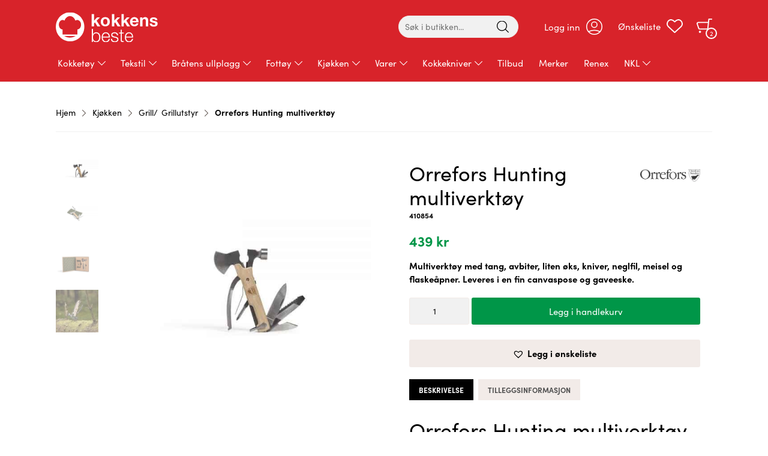

--- FILE ---
content_type: text/html; charset=UTF-8
request_url: https://kokkensbeste.no/produkt/orrefors-hunting-multiverktoy/
body_size: 41228
content:
<!doctype html><html lang="nb-NO"><!--[if lt IE 7]><html lang="nb-NO" class="no-js lt-ie9 lt-ie8 lt-ie7"><![endif]-->
<!--[if (IE 7)&!(IEMobile)]><html lang="nb-NO" class="no-js lt-ie9 lt-ie8"><![endif]-->
<!--[if (IE 8)&!(IEMobile)]><html lang="nb-NO" class="no-js lt-ie9"><![endif]-->
<!--[if gt IE 8]><!--><html lang="nb-NO" class="no-js"><!--<![endif]--><head><meta charset="utf-8"><meta http-equiv="X-UA-Compatible" content="IE=edge"><meta name="HandheldFriendly" content="True"><meta name="MobileOptimized" content="320"><meta name="viewport" content="width=device-width, initial-scale=1"/><link rel="apple-touch-icon" href="https://kokkensbeste.no/wp-content/themes/nyesko/library/images/apple-touch-icon-precomposed.png"><link rel="icon" href="https://kokkensbeste.no/wp-content/themes/nyesko/favicon.ico">
<!--[if IE]><link rel="shortcut icon" href="https://kokkensbeste.no/wp-content/themes/nyesko/favicon.ico">
<![endif]--><meta name="msapplication-TileColor" content="#f01d4f"><meta name="msapplication-TileImage" content="https://kokkensbeste.no/wp-content/themes/nyesko/library/images/win8-tile-icon.png"><meta name="theme-color" content="#121212"><link rel="pingback" href="https://kokkensbeste.no/xmlrpc.php"><title>Orrefors Hunting multiverktøy – Kokkens Beste</title><link rel="canonical" href="https://kokkensbeste.no/produkt/orrefors-hunting-multiverktoy/" /><meta name="description" content="Multiverktøy med tang, avbiter, liten øks, kniver, neglfil, meisel og flaskeåpner. Leveres i en fin canvaspose og gaveeske." /><meta property="og:type" content="product" /><meta property="og:locale" content="nb_NO" /><meta property="og:site_name" content="Kokkens Beste" /><meta property="og:title" content="Orrefors Hunting multiverktøy – Kokkens Beste" /><meta property="og:description" content="Multiverktøy med tang, avbiter, liten øks, kniver, neglfil, meisel og flaskeåpner. Leveres i en fin canvaspose og gaveeske." /><meta property="og:url" content="https://kokkensbeste.no/produkt/orrefors-hunting-multiverktoy/" /><meta property="og:image" content="https://kokkensbeste.no/wp-content/uploads/2020/05/410854_114626_Preview.jpg" /><meta property="og:image:width" content="1000" /><meta property="og:image:height" content="1000" /><meta property="og:image:alt" content="Orrefors Hunting multiverktøy - Orrefors, Grill/ Grillutstyr, Kokkens Beste" /><meta property="article:published_time" content="2020-05-19T10:15:34+00:00" /><meta property="article:modified_time" content="2022-11-17T13:48:51+00:00" /><meta name="twitter:card" content="summary_large_image" /><meta name="twitter:title" content="Orrefors Hunting multiverktøy – Kokkens Beste" /><meta name="twitter:description" content="Multiverktøy med tang, avbiter, liten øks, kniver, neglfil, meisel og flaskeåpner. Leveres i en fin canvaspose og gaveeske." /><meta name="twitter:image" content="https://kokkensbeste.no/wp-content/uploads/2020/05/410854_114626_Preview.jpg" /><meta name="twitter:image:alt" content="Orrefors Hunting multiverktøy - Orrefors, Grill/ Grillutstyr, Kokkens Beste" /> <script type="application/ld+json">{"@context":"https://schema.org","@graph":[{"@type":"WebSite","@id":"https://kokkensbeste.no/#/schema/WebSite","url":"https://kokkensbeste.no/","name":"Kokkens Beste","inLanguage":"nb-NO","potentialAction":{"@type":"SearchAction","target":{"@type":"EntryPoint","urlTemplate":"https://kokkensbeste.no/search/{search_term_string}/"},"query-input":"required name=search_term_string"},"publisher":{"@type":"Organization","@id":"https://kokkensbeste.no/#/schema/Organization","name":"Kokkens Beste","url":"https://kokkensbeste.no/","logo":{"@type":"ImageObject","url":"https://kokkensbeste.no/wp-content/uploads/2018/12/cropped-kb_fav.png","contentUrl":"https://kokkensbeste.no/wp-content/uploads/2018/12/cropped-kb_fav.png","width":512,"height":512}}},{"@type":"WebPage","@id":"https://kokkensbeste.no/produkt/orrefors-hunting-multiverktoy/","url":"https://kokkensbeste.no/produkt/orrefors-hunting-multiverktoy/","name":"Orrefors Hunting multiverktøy – Kokkens Beste","description":"Multiverktøy med tang, avbiter, liten øks, kniver, neglfil, meisel og flaskeåpner. Leveres i en fin canvaspose og gaveeske.","inLanguage":"nb-NO","isPartOf":{"@id":"https://kokkensbeste.no/#/schema/WebSite"},"breadcrumb":{"@type":"BreadcrumbList","@id":"https://kokkensbeste.no/#/schema/BreadcrumbList","itemListElement":[{"@type":"ListItem","position":1,"item":"https://kokkensbeste.no/","name":"Kokkens Beste"},{"@type":"ListItem","position":2,"item":"https://kokkensbeste.no/butikk/","name":"Butikk"},{"@type":"ListItem","position":3,"item":"https://kokkensbeste.no/merker/orrefors/","name":"Orrefors glass og vinglass"},{"@type":"ListItem","position":4,"name":"Orrefors Hunting multiverktøy"}]},"potentialAction":{"@type":"ReadAction","target":"https://kokkensbeste.no/produkt/orrefors-hunting-multiverktoy/"},"datePublished":"2020-05-19T10:15:34+00:00","dateModified":"2022-11-17T13:48:51+00:00"}]}</script>  <script data-cfasync="false" data-pagespeed-no-defer>window.dataLayerPYS = window.dataLayerPYS || [];</script> 
 <script data-cfasync="false" data-pagespeed-no-defer>var pys_datalayer_name = "dataLayer";
	window.dataLayerPYS = window.dataLayerPYS || [];</script> <link rel='dns-prefetch' href='//www.google.com' /><link rel='dns-prefetch' href='//www.google.no' /><link rel='dns-prefetch' href='//www.google-analytics.com' /><link rel='dns-prefetch' href='//stats.g.doubleclick.net' /><link rel='dns-prefetch' href='//googleads.g.doubleclick.net' /><link rel='dns-prefetch' href='//fonts.googleapis.com' /><link rel='dns-prefetch' href='//connect.facebook.net' /><link rel='dns-prefetch' href='//www.facebook.com' /><link rel='dns-prefetch' href='//fonts.gstatic.com' /><link rel="alternate" type="application/rss+xml" title="Kokkens Beste &raquo; strøm" href="https://kokkensbeste.no/feed/" /><link rel="alternate" type="application/rss+xml" title="Kokkens Beste &raquo; kommentarstrøm" href="https://kokkensbeste.no/comments/feed/" /><link rel="alternate" title="oEmbed (JSON)" type="application/json+oembed" href="https://kokkensbeste.no/wp-json/oembed/1.0/embed?url=https%3A%2F%2Fkokkensbeste.no%2Fprodukt%2Forrefors-hunting-multiverktoy%2F" /><link rel="alternate" title="oEmbed (XML)" type="text/xml+oembed" href="https://kokkensbeste.no/wp-json/oembed/1.0/embed?url=https%3A%2F%2Fkokkensbeste.no%2Fprodukt%2Forrefors-hunting-multiverktoy%2F&#038;format=xml" /><style id='wp-img-auto-sizes-contain-inline-css' type='text/css'>img:is([sizes=auto i],[sizes^="auto," i]){contain-intrinsic-size:3000px 1500px}
/*# sourceURL=wp-img-auto-sizes-contain-inline-css */</style><link rel='stylesheet' id='wp-block-library-css' href='https://kokkensbeste.no/wp-includes/css/dist/block-library/style.min.css' type='text/css' media='all' /><link rel='stylesheet' id='wc-blocks-style-css' href='https://kokkensbeste.no/wp-content/plugins/woocommerce/assets/client/blocks/wc-blocks.css' type='text/css' media='all' /><style id='global-styles-inline-css' type='text/css'>:root{--wp--preset--aspect-ratio--square: 1;--wp--preset--aspect-ratio--4-3: 4/3;--wp--preset--aspect-ratio--3-4: 3/4;--wp--preset--aspect-ratio--3-2: 3/2;--wp--preset--aspect-ratio--2-3: 2/3;--wp--preset--aspect-ratio--16-9: 16/9;--wp--preset--aspect-ratio--9-16: 9/16;--wp--preset--color--black: #000000;--wp--preset--color--cyan-bluish-gray: #abb8c3;--wp--preset--color--white: #ffffff;--wp--preset--color--pale-pink: #f78da7;--wp--preset--color--vivid-red: #cf2e2e;--wp--preset--color--luminous-vivid-orange: #ff6900;--wp--preset--color--luminous-vivid-amber: #fcb900;--wp--preset--color--light-green-cyan: #7bdcb5;--wp--preset--color--vivid-green-cyan: #00d084;--wp--preset--color--pale-cyan-blue: #8ed1fc;--wp--preset--color--vivid-cyan-blue: #0693e3;--wp--preset--color--vivid-purple: #9b51e0;--wp--preset--gradient--vivid-cyan-blue-to-vivid-purple: linear-gradient(135deg,rgb(6,147,227) 0%,rgb(155,81,224) 100%);--wp--preset--gradient--light-green-cyan-to-vivid-green-cyan: linear-gradient(135deg,rgb(122,220,180) 0%,rgb(0,208,130) 100%);--wp--preset--gradient--luminous-vivid-amber-to-luminous-vivid-orange: linear-gradient(135deg,rgb(252,185,0) 0%,rgb(255,105,0) 100%);--wp--preset--gradient--luminous-vivid-orange-to-vivid-red: linear-gradient(135deg,rgb(255,105,0) 0%,rgb(207,46,46) 100%);--wp--preset--gradient--very-light-gray-to-cyan-bluish-gray: linear-gradient(135deg,rgb(238,238,238) 0%,rgb(169,184,195) 100%);--wp--preset--gradient--cool-to-warm-spectrum: linear-gradient(135deg,rgb(74,234,220) 0%,rgb(151,120,209) 20%,rgb(207,42,186) 40%,rgb(238,44,130) 60%,rgb(251,105,98) 80%,rgb(254,248,76) 100%);--wp--preset--gradient--blush-light-purple: linear-gradient(135deg,rgb(255,206,236) 0%,rgb(152,150,240) 100%);--wp--preset--gradient--blush-bordeaux: linear-gradient(135deg,rgb(254,205,165) 0%,rgb(254,45,45) 50%,rgb(107,0,62) 100%);--wp--preset--gradient--luminous-dusk: linear-gradient(135deg,rgb(255,203,112) 0%,rgb(199,81,192) 50%,rgb(65,88,208) 100%);--wp--preset--gradient--pale-ocean: linear-gradient(135deg,rgb(255,245,203) 0%,rgb(182,227,212) 50%,rgb(51,167,181) 100%);--wp--preset--gradient--electric-grass: linear-gradient(135deg,rgb(202,248,128) 0%,rgb(113,206,126) 100%);--wp--preset--gradient--midnight: linear-gradient(135deg,rgb(2,3,129) 0%,rgb(40,116,252) 100%);--wp--preset--font-size--small: 13px;--wp--preset--font-size--medium: 20px;--wp--preset--font-size--large: 36px;--wp--preset--font-size--x-large: 42px;--wp--preset--spacing--20: 0.44rem;--wp--preset--spacing--30: 0.67rem;--wp--preset--spacing--40: 1rem;--wp--preset--spacing--50: 1.5rem;--wp--preset--spacing--60: 2.25rem;--wp--preset--spacing--70: 3.38rem;--wp--preset--spacing--80: 5.06rem;--wp--preset--shadow--natural: 6px 6px 9px rgba(0, 0, 0, 0.2);--wp--preset--shadow--deep: 12px 12px 50px rgba(0, 0, 0, 0.4);--wp--preset--shadow--sharp: 6px 6px 0px rgba(0, 0, 0, 0.2);--wp--preset--shadow--outlined: 6px 6px 0px -3px rgb(255, 255, 255), 6px 6px rgb(0, 0, 0);--wp--preset--shadow--crisp: 6px 6px 0px rgb(0, 0, 0);}:where(.is-layout-flex){gap: 0.5em;}:where(.is-layout-grid){gap: 0.5em;}body .is-layout-flex{display: flex;}.is-layout-flex{flex-wrap: wrap;align-items: center;}.is-layout-flex > :is(*, div){margin: 0;}body .is-layout-grid{display: grid;}.is-layout-grid > :is(*, div){margin: 0;}:where(.wp-block-columns.is-layout-flex){gap: 2em;}:where(.wp-block-columns.is-layout-grid){gap: 2em;}:where(.wp-block-post-template.is-layout-flex){gap: 1.25em;}:where(.wp-block-post-template.is-layout-grid){gap: 1.25em;}.has-black-color{color: var(--wp--preset--color--black) !important;}.has-cyan-bluish-gray-color{color: var(--wp--preset--color--cyan-bluish-gray) !important;}.has-white-color{color: var(--wp--preset--color--white) !important;}.has-pale-pink-color{color: var(--wp--preset--color--pale-pink) !important;}.has-vivid-red-color{color: var(--wp--preset--color--vivid-red) !important;}.has-luminous-vivid-orange-color{color: var(--wp--preset--color--luminous-vivid-orange) !important;}.has-luminous-vivid-amber-color{color: var(--wp--preset--color--luminous-vivid-amber) !important;}.has-light-green-cyan-color{color: var(--wp--preset--color--light-green-cyan) !important;}.has-vivid-green-cyan-color{color: var(--wp--preset--color--vivid-green-cyan) !important;}.has-pale-cyan-blue-color{color: var(--wp--preset--color--pale-cyan-blue) !important;}.has-vivid-cyan-blue-color{color: var(--wp--preset--color--vivid-cyan-blue) !important;}.has-vivid-purple-color{color: var(--wp--preset--color--vivid-purple) !important;}.has-black-background-color{background-color: var(--wp--preset--color--black) !important;}.has-cyan-bluish-gray-background-color{background-color: var(--wp--preset--color--cyan-bluish-gray) !important;}.has-white-background-color{background-color: var(--wp--preset--color--white) !important;}.has-pale-pink-background-color{background-color: var(--wp--preset--color--pale-pink) !important;}.has-vivid-red-background-color{background-color: var(--wp--preset--color--vivid-red) !important;}.has-luminous-vivid-orange-background-color{background-color: var(--wp--preset--color--luminous-vivid-orange) !important;}.has-luminous-vivid-amber-background-color{background-color: var(--wp--preset--color--luminous-vivid-amber) !important;}.has-light-green-cyan-background-color{background-color: var(--wp--preset--color--light-green-cyan) !important;}.has-vivid-green-cyan-background-color{background-color: var(--wp--preset--color--vivid-green-cyan) !important;}.has-pale-cyan-blue-background-color{background-color: var(--wp--preset--color--pale-cyan-blue) !important;}.has-vivid-cyan-blue-background-color{background-color: var(--wp--preset--color--vivid-cyan-blue) !important;}.has-vivid-purple-background-color{background-color: var(--wp--preset--color--vivid-purple) !important;}.has-black-border-color{border-color: var(--wp--preset--color--black) !important;}.has-cyan-bluish-gray-border-color{border-color: var(--wp--preset--color--cyan-bluish-gray) !important;}.has-white-border-color{border-color: var(--wp--preset--color--white) !important;}.has-pale-pink-border-color{border-color: var(--wp--preset--color--pale-pink) !important;}.has-vivid-red-border-color{border-color: var(--wp--preset--color--vivid-red) !important;}.has-luminous-vivid-orange-border-color{border-color: var(--wp--preset--color--luminous-vivid-orange) !important;}.has-luminous-vivid-amber-border-color{border-color: var(--wp--preset--color--luminous-vivid-amber) !important;}.has-light-green-cyan-border-color{border-color: var(--wp--preset--color--light-green-cyan) !important;}.has-vivid-green-cyan-border-color{border-color: var(--wp--preset--color--vivid-green-cyan) !important;}.has-pale-cyan-blue-border-color{border-color: var(--wp--preset--color--pale-cyan-blue) !important;}.has-vivid-cyan-blue-border-color{border-color: var(--wp--preset--color--vivid-cyan-blue) !important;}.has-vivid-purple-border-color{border-color: var(--wp--preset--color--vivid-purple) !important;}.has-vivid-cyan-blue-to-vivid-purple-gradient-background{background: var(--wp--preset--gradient--vivid-cyan-blue-to-vivid-purple) !important;}.has-light-green-cyan-to-vivid-green-cyan-gradient-background{background: var(--wp--preset--gradient--light-green-cyan-to-vivid-green-cyan) !important;}.has-luminous-vivid-amber-to-luminous-vivid-orange-gradient-background{background: var(--wp--preset--gradient--luminous-vivid-amber-to-luminous-vivid-orange) !important;}.has-luminous-vivid-orange-to-vivid-red-gradient-background{background: var(--wp--preset--gradient--luminous-vivid-orange-to-vivid-red) !important;}.has-very-light-gray-to-cyan-bluish-gray-gradient-background{background: var(--wp--preset--gradient--very-light-gray-to-cyan-bluish-gray) !important;}.has-cool-to-warm-spectrum-gradient-background{background: var(--wp--preset--gradient--cool-to-warm-spectrum) !important;}.has-blush-light-purple-gradient-background{background: var(--wp--preset--gradient--blush-light-purple) !important;}.has-blush-bordeaux-gradient-background{background: var(--wp--preset--gradient--blush-bordeaux) !important;}.has-luminous-dusk-gradient-background{background: var(--wp--preset--gradient--luminous-dusk) !important;}.has-pale-ocean-gradient-background{background: var(--wp--preset--gradient--pale-ocean) !important;}.has-electric-grass-gradient-background{background: var(--wp--preset--gradient--electric-grass) !important;}.has-midnight-gradient-background{background: var(--wp--preset--gradient--midnight) !important;}.has-small-font-size{font-size: var(--wp--preset--font-size--small) !important;}.has-medium-font-size{font-size: var(--wp--preset--font-size--medium) !important;}.has-large-font-size{font-size: var(--wp--preset--font-size--large) !important;}.has-x-large-font-size{font-size: var(--wp--preset--font-size--x-large) !important;}
/*# sourceURL=global-styles-inline-css */</style><style id='classic-theme-styles-inline-css' type='text/css'>/*! This file is auto-generated */
.wp-block-button__link{color:#fff;background-color:#32373c;border-radius:9999px;box-shadow:none;text-decoration:none;padding:calc(.667em + 2px) calc(1.333em + 2px);font-size:1.125em}.wp-block-file__button{background:#32373c;color:#fff;text-decoration:none}
/*# sourceURL=/wp-includes/css/classic-themes.min.css */</style><link rel='stylesheet' id='pwgc-wc-blocks-style-css' href='https://kokkensbeste.no/wp-content/plugins/pw-gift-cards/assets/css/blocks.css' type='text/css' media='all' /><link rel='stylesheet' id='ct.sizeguide.css-css' href='https://kokkensbeste.no/wp-content/plugins/ct-size-guide/assets/css/ct.sizeguide.css' type='text/css' media='all' /><link rel='stylesheet' id='ct.sizeguide.style.css-css' href='https://kokkensbeste.no/wp-content/plugins/ct-size-guide/assets//css/ct.sizeguide.style1.css' type='text/css' media='all' /><link rel='stylesheet' id='magnific.popup.css-css' href='https://kokkensbeste.no/wp-content/plugins/ct-size-guide/assets/css/magnific.popup.css' type='text/css' media='all' /><link rel='stylesheet' id='ct.sizeguide.icon.css-css' href='https://kokkensbeste.no/wp-content/plugins/ct-size-guide/assets/css/ct.sizeguide.icon.css' type='text/css' media='all' /><link rel='stylesheet' id='ct.sizeguide.fontawesome.css-css' href='https://kokkensbeste.no/wp-content/plugins/ct-size-guide/assets/css/font-awesome.min.css' type='text/css' media='all' /><link rel='stylesheet' id='ct.sizeguide.fontawesome.iconfield.css-css' href='https://kokkensbeste.no/wp-content/plugins/ct-size-guide/assets/css/fa-icon-field.css' type='text/css' media='all' /><link rel='stylesheet' id='wcpb-product-badges-public-css' href='https://kokkensbeste.no/wp-content/plugins/wcpb-product-badges/assets/css/public.min.css' type='text/css' media='all' /><link rel='stylesheet' id='woo-custom-related-products-css' href='https://kokkensbeste.no/wp-content/plugins/woo-custom-related-products/public/css/woo-custom-related-products-public.css' type='text/css' media='all' /><link rel='stylesheet' id='woocommerce-layout-css' href='https://kokkensbeste.no/wp-content/plugins/woocommerce/assets/css/woocommerce-layout.css' type='text/css' media='all' /><link rel='stylesheet' id='woocommerce-smallscreen-css' href='https://kokkensbeste.no/wp-content/plugins/woocommerce/assets/css/woocommerce-smallscreen.css' type='text/css' media='only screen and (max-width: 767px)' /><link rel='stylesheet' id='woocommerce-general-css' href='https://kokkensbeste.no/wp-content/plugins/woocommerce/assets/css/woocommerce.css' type='text/css' media='all' /><style id='woocommerce-inline-inline-css' type='text/css'>.woocommerce form .form-row .required { visibility: visible; }
/*# sourceURL=woocommerce-inline-inline-css */</style><link rel='stylesheet' id='bambora_online_checkout_front_style-css' href='https://kokkensbeste.no/wp-content/plugins/bambora-online-checkout/assets/style/bambora-online-checkout-front.css' type='text/css' media='all' /><link rel='stylesheet' id='dashicons-css' href='https://kokkensbeste.no/wp-includes/css/dashicons.min.css' type='text/css' media='all' /><link rel='stylesheet' id='woocommerce-addons-css-css' href='https://kokkensbeste.no/wp-content/plugins/woocommerce-product-addons/assets/css/frontend/frontend.css' type='text/css' media='all' /><link rel='preload' as='font' type='font/woff2' crossorigin='anonymous' id='tinvwl-webfont-font-css' href='https://kokkensbeste.no/wp-content/plugins/ti-woocommerce-wishlist/assets/fonts/tinvwl-webfont.woff2?ver=xu2uyi'  media='all' /><link rel='stylesheet' id='tinvwl-webfont-css' href='https://kokkensbeste.no/wp-content/plugins/ti-woocommerce-wishlist/assets/css/webfont.min.css' type='text/css' media='all' /><link rel='stylesheet' id='tinvwl-css' href='https://kokkensbeste.no/wp-content/plugins/ti-woocommerce-wishlist/assets/css/public.min.css' type='text/css' media='all' /><link rel='stylesheet' id='pwb-styles-frontend-css' href='https://kokkensbeste.no/wp-content/plugins/perfect-woocommerce-brands/build/frontend/css/style.css' type='text/css' media='all' /><link rel='stylesheet' id='vipps-gw-css' href='https://kokkensbeste.no/wp-content/plugins/woo-vipps/payment/css/vipps.css' type='text/css' media='all' /><link rel='stylesheet' id='bones-stylesheet-css' href='https://kokkensbeste.no/wp-content/themes/nyesko/library/css/style.css' type='text/css' media='all' /> <script type="text/template" id="tmpl-variation-template"><div class="woocommerce-variation-description">{{{ data.variation.variation_description }}}</div>
	<div class="woocommerce-variation-price">{{{ data.variation.price_html }}}</div>
	<div class="woocommerce-variation-availability">{{{ data.variation.availability_html }}}</div></script> <script type="text/template" id="tmpl-unavailable-variation-template"><p role="alert">Beklager, dette produktet er ikke tilgjengelig. Vennligst velg en annen kombinasjon.</p></script> <script type="text/javascript" id="jquery-core-js-extra">/*  */
var pysTikTokRest = {"restApiUrl":"https://kokkensbeste.no/wp-json/pys-tiktok/v1/event","debug":""};
var pysFacebookRest = {"restApiUrl":"https://kokkensbeste.no/wp-json/pys-facebook/v1/event","debug":""};
//# sourceURL=jquery-core-js-extra
/*  */</script> <script type="text/javascript" src="https://kokkensbeste.no/wp-includes/js/jquery/jquery.min.js" id="jquery-core-js"></script> <script type="text/javascript" src="https://kokkensbeste.no/wp-includes/js/jquery/jquery-migrate.min.js" id="jquery-migrate-js"></script> <script type="text/javascript" src="https://kokkensbeste.no/wp-includes/js/underscore.min.js" id="underscore-js"></script> <script type="text/javascript" id="wp-util-js-extra">/*  */
var _wpUtilSettings = {"ajax":{"url":"/wp-admin/admin-ajax.php"}};
//# sourceURL=wp-util-js-extra
/*  */</script> <script type="text/javascript" src="https://kokkensbeste.no/wp-includes/js/wp-util.min.js" id="wp-util-js"></script> <script type="text/javascript" src="https://kokkensbeste.no/wp-content/plugins/woocommerce/assets/js/jquery-blockui/jquery.blockUI.min.js" id="wc-jquery-blockui-js" data-wp-strategy="defer"></script> <script type="text/javascript" src="https://kokkensbeste.no/wp-content/plugins/conditional-logic-for-woocommerce-product-add-ons-premium/assets/frontend/frontend.min.js" id="cfpa-frontend.js-js"></script> <script type="text/javascript" src="https://kokkensbeste.no/wp-content/plugins/ct-size-guide/assets/js/magnific.popup.js" id="magnific.popup.js-js"></script> <script type="text/javascript" src="https://kokkensbeste.no/wp-content/plugins/ct-size-guide/assets/js/ct.sg.front.js" id="ct.sg.front.js-js"></script> <script type="text/javascript" src="https://kokkensbeste.no/wp-content/plugins/woo-custom-related-products/public/js/woo-custom-related-products-public.js" id="woo-custom-related-products-js"></script> <script type="text/javascript" id="wc-add-to-cart-js-extra">/*  */
var wc_add_to_cart_params = {"ajax_url":"/wp-admin/admin-ajax.php","wc_ajax_url":"/?wc-ajax=%%endpoint%%","i18n_view_cart":"Vis handlekurv","cart_url":"https://kokkensbeste.no/handlekurv/","is_cart":"","cart_redirect_after_add":"no"};
//# sourceURL=wc-add-to-cart-js-extra
/*  */</script> <script type="text/javascript" src="https://kokkensbeste.no/wp-content/plugins/woocommerce/assets/js/frontend/add-to-cart.min.js" id="wc-add-to-cart-js" defer="defer" data-wp-strategy="defer"></script> <script type="text/javascript" src="https://kokkensbeste.no/wp-content/plugins/woocommerce/assets/js/zoom/jquery.zoom.min.js" id="wc-zoom-js" defer="defer" data-wp-strategy="defer"></script> <script type="text/javascript" src="https://kokkensbeste.no/wp-content/plugins/woocommerce/assets/js/flexslider/jquery.flexslider.min.js" id="wc-flexslider-js" defer="defer" data-wp-strategy="defer"></script> <script type="text/javascript" id="wc-single-product-js-extra">/*  */
var wc_single_product_params = {"i18n_required_rating_text":"Vennligst velg en vurdering","i18n_rating_options":["1 av 5 stjerner","2 av 5 stjerner","3 av 5 stjerner","4 av 5 stjerner","5 av 5 stjerner"],"i18n_product_gallery_trigger_text":"Se bildegalleri i fullskjerm","review_rating_required":"no","flexslider":{"rtl":false,"animation":"slide","smoothHeight":true,"directionNav":false,"controlNav":"thumbnails","slideshow":false,"animationSpeed":500,"animationLoop":false,"allowOneSlide":false},"zoom_enabled":"1","zoom_options":[],"photoswipe_enabled":"","photoswipe_options":{"shareEl":false,"closeOnScroll":false,"history":false,"hideAnimationDuration":0,"showAnimationDuration":0},"flexslider_enabled":"1"};
//# sourceURL=wc-single-product-js-extra
/*  */</script> <script type="text/javascript" src="https://kokkensbeste.no/wp-content/plugins/woocommerce/assets/js/frontend/single-product.min.js" id="wc-single-product-js" defer="defer" data-wp-strategy="defer"></script> <script type="text/javascript" src="https://kokkensbeste.no/wp-content/plugins/woocommerce/assets/js/js-cookie/js.cookie.min.js" id="wc-js-cookie-js" data-wp-strategy="defer"></script> <script type="text/javascript" id="woocommerce-js-extra">/*  */
var woocommerce_params = {"ajax_url":"/wp-admin/admin-ajax.php","wc_ajax_url":"/?wc-ajax=%%endpoint%%","i18n_password_show":"Vis passord","i18n_password_hide":"Skjul passord"};
//# sourceURL=woocommerce-js-extra
/*  */</script> <script type="text/javascript" src="https://kokkensbeste.no/wp-content/plugins/woocommerce/assets/js/frontend/woocommerce.min.js" id="woocommerce-js" defer="defer" data-wp-strategy="defer"></script> <script type="text/javascript" src="https://kokkensbeste.no/wp-content/plugins/woocommerce/assets/js/dompurify/purify.min.js" id="wc-dompurify-js" defer="defer" data-wp-strategy="defer"></script> <script type="text/javascript" src="https://kokkensbeste.no/wp-content/plugins/woocommerce/assets/js/jquery-tiptip/jquery.tipTip.min.js" id="wc-jquery-tiptip-js" defer="defer" data-wp-strategy="defer"></script> <script type="text/javascript" src="https://kokkensbeste.no/wp-content/plugins/pixelyoursite-pro/dist/scripts/jquery.bind-first-0.2.3.min.js" id="jquery-bind-first-js"></script> <script type="text/javascript" src="https://kokkensbeste.no/wp-content/plugins/pixelyoursite-pro/dist/scripts/js.cookie-2.1.3.min.js" id="js-cookie-pys-js"></script> <script type="text/javascript" src="https://kokkensbeste.no/wp-content/plugins/pixelyoursite-pro/dist/scripts/sha256.js" id="js-sha256-js"></script> <script type="text/javascript" src="https://kokkensbeste.no/wp-content/plugins/pixelyoursite-pro/dist/scripts/tld.min.js" id="js-tld-js"></script> <script type="text/javascript" id="pys-js-extra">/*  */
var pysOptions = {"staticEvents":{"facebook":{"woo_view_content":[{"delay":0,"type":"static","name":"ViewContent","eventID":"eae30491-3c41-4bf1-9503-2105b25baac4","pixelIds":["691783831245962"],"params":{"content_ids":["97674"],"content_type":"product","tags":"multiverkt\u00f8y, Orrefors","value":"439","currency":"NOK","contents":[{"id":"97674","quantity":1}],"product_price":"439","content_name":"Orrefors Hunting multiverkt\u00f8y","category_name":"Grill/ Grillutstyr, Tur & Fritid","page_title":"Orrefors Hunting multiverkt\u00f8y","post_type":"product","post_id":97674,"plugin":"PixelYourSite","event_url":"kokkensbeste.no/produkt/orrefors-hunting-multiverktoy/","user_role":"guest"},"e_id":"woo_view_content","ids":[],"hasTimeWindow":false,"timeWindow":0,"woo_order":"","edd_order":""}],"init_event":[{"delay":0,"type":"static","ajaxFire":false,"name":"PageView","eventID":"979e8dac-3ebf-402b-ad72-b86ec40a16f2","pixelIds":["691783831245962"],"params":{"categories":"Grill/ Grillutstyr, Tur & Fritid","tags":"multiverkt\u00f8y, Orrefors","page_title":"Orrefors Hunting multiverkt\u00f8y","post_type":"product","post_id":97674,"plugin":"PixelYourSite","event_url":"kokkensbeste.no/produkt/orrefors-hunting-multiverktoy/","user_role":"guest"},"e_id":"init_event","ids":[],"hasTimeWindow":false,"timeWindow":0,"woo_order":"","edd_order":""}]},"ga":{"woo_view_content":[{"delay":0,"type":"static","unify":true,"trackingIds":["G-NSQHG3BJ7J","AW-816423709"],"name":"view_item","eventID":"eae30491-3c41-4bf1-9503-2105b25baac4","params":{"items":[{"item_id":"97674","item_name":"Orrefors Hunting multiverkt\u00f8y","quantity":1,"price":"439","affiliation":"Kokkens Beste","item_category":"Grill/ Grillutstyr","item_category2":"Tur & Fritid","item_brand":"Orrefors","id":"97674","google_business_vertical":"retail"}],"currency":"NOK","ecomm_prodid":"97674","ecomm_pagetype":"product","ecomm_totalvalue":"439","event_category":"ecommerce","value":"439","page_title":"Orrefors Hunting multiverkt\u00f8y","post_type":"product","post_id":97674,"plugin":"PixelYourSite","event_url":"kokkensbeste.no/produkt/orrefors-hunting-multiverktoy/","user_role":"guest"},"e_id":"woo_view_content","ids":[],"hasTimeWindow":false,"timeWindow":0,"woo_order":"","edd_order":""}]},"google_ads":{"woo_view_content":[{"delay":0,"type":"static","conversion_ids":["AW-816423709"],"name":"view_item","ids":["AW-816423709"],"eventID":"eae30491-3c41-4bf1-9503-2105b25baac4","params":{"ecomm_prodid":"97674","ecomm_pagetype":"product","event_category":"ecommerce","currency":"NOK","items":[{"id":"97674","google_business_vertical":"retail"}],"value":"439","page_title":"Orrefors Hunting multiverkt\u00f8y","post_type":"product","post_id":97674,"plugin":"PixelYourSite","event_url":"kokkensbeste.no/produkt/orrefors-hunting-multiverktoy/","user_role":"guest"},"e_id":"woo_view_content","hasTimeWindow":false,"timeWindow":0,"woo_order":"","edd_order":""}],"init_event":[{"delay":0,"type":"static","conversion_ids":["AW-816423709"],"name":"page_view","eventID":"979e8dac-3ebf-402b-ad72-b86ec40a16f2","params":{"page_title":"Orrefors Hunting multiverkt\u00f8y","post_type":"product","post_id":97674,"plugin":"PixelYourSite","event_url":"kokkensbeste.no/produkt/orrefors-hunting-multiverktoy/","user_role":"guest"},"e_id":"init_event","ids":[],"hasTimeWindow":false,"timeWindow":0,"woo_order":"","edd_order":""}]},"gtm":{"woo_view_content":[{"delay":0,"type":"static","trackingIds":["GTM-MPX9PC96"],"name":"view_item","eventID":"eae30491-3c41-4bf1-9503-2105b25baac4","params":{"triggerType":{"type":"ecommerce"},"ecommerce":{"items":[{"item_id":"97674","item_name":"Orrefors Hunting multiverkt\u00f8y","quantity":1,"price":"439","affiliation":"Kokkens Beste","item_category":"Grill/ Grillutstyr","item_category2":"Tur & Fritid","item_brand":"Orrefors"}],"currency":"NOK","value":"439","ecomm_prodid":"97674","ecomm_pagetype":"product","ecomm_totalvalue":"439"},"page_title":"Orrefors Hunting multiverkt\u00f8y","post_type":"product","post_id":97674,"plugin":"PixelYourSite","event_url":"kokkensbeste.no/produkt/orrefors-hunting-multiverktoy/","user_role":"guest"},"e_id":"woo_view_content","ids":[],"hasTimeWindow":false,"timeWindow":0,"woo_order":"","edd_order":""}]}},"dynamicEvents":{"woo_select_content_single":{"68032":{"ga":{"delay":0,"type":"dyn","name":"select_item","trackingIds":["G-NSQHG3BJ7J"],"eventID":"ec306bed-5224-46c5-be83-e6f092adb6c2","params":{"items":[{"id":"68032","name":"City Ice cubes 4 pk Orrefors","quantity":1,"price":"329","item_list_name":"Related Products","item_list_id":"related_products","affiliation":"Kokkens Beste","item_category":"Vin og bar","item_brand":"Orrefors"}],"event_category":"ecommerce","content_type":"product","page_title":"Orrefors Hunting multiverkt\u00f8y","post_type":"product","post_id":97674,"plugin":"PixelYourSite","event_url":"kokkensbeste.no/produkt/orrefors-hunting-multiverktoy/","user_role":"guest"},"e_id":"woo_select_content_single","ids":[],"hasTimeWindow":false,"timeWindow":0,"woo_order":"","edd_order":""},"gtm":{"delay":0,"type":"dyn","trackingIds":["GTM-MPX9PC96"],"name":"select_item","eventID":"ec306bed-5224-46c5-be83-e6f092adb6c2","params":{"items":[{"id":"68032","name":"City Ice cubes 4 pk Orrefors","quantity":1,"price":"329","item_list_name":"Related Products","item_list_id":"related_products","affiliation":"Kokkens Beste","item_category":"Vin og bar","item_brand":"Orrefors"}],"triggerType":{"type":"automated"},"event_category":"ecommerce","content_type":"product","page_title":"Orrefors Hunting multiverkt\u00f8y","post_type":"product","post_id":97674,"plugin":"PixelYourSite","event_url":"kokkensbeste.no/produkt/orrefors-hunting-multiverktoy/","user_role":"guest"},"e_id":"woo_select_content_single","ids":[],"hasTimeWindow":false,"timeWindow":0,"woo_order":"","edd_order":""}},"139174":{"ga":{"delay":0,"type":"dyn","name":"select_item","trackingIds":["G-NSQHG3BJ7J"],"eventID":"ec306bed-5224-46c5-be83-e6f092adb6c2","params":{"items":[{"id":"139174","name":"Orrefors Salatbestikk","quantity":1,"price":"449","item_list_name":"Related Products","item_list_id":"related_products","affiliation":"Kokkens Beste","item_category":"Serveringsutstyr","item_category2":"Servise","item_brand":"Orrefors"}],"event_category":"ecommerce","content_type":"product","page_title":"Orrefors Hunting multiverkt\u00f8y","post_type":"product","post_id":97674,"plugin":"PixelYourSite","event_url":"kokkensbeste.no/produkt/orrefors-hunting-multiverktoy/","user_role":"guest"},"e_id":"woo_select_content_single","ids":[],"hasTimeWindow":false,"timeWindow":0,"woo_order":"","edd_order":""},"gtm":{"delay":0,"type":"dyn","trackingIds":["GTM-MPX9PC96"],"name":"select_item","eventID":"ec306bed-5224-46c5-be83-e6f092adb6c2","params":{"items":[{"id":"139174","name":"Orrefors Salatbestikk","quantity":1,"price":"449","item_list_name":"Related Products","item_list_id":"related_products","affiliation":"Kokkens Beste","item_category":"Serveringsutstyr","item_category2":"Servise","item_brand":"Orrefors"}],"triggerType":{"type":"automated"},"event_category":"ecommerce","content_type":"product","page_title":"Orrefors Hunting multiverkt\u00f8y","post_type":"product","post_id":97674,"plugin":"PixelYourSite","event_url":"kokkensbeste.no/produkt/orrefors-hunting-multiverktoy/","user_role":"guest"},"e_id":"woo_select_content_single","ids":[],"hasTimeWindow":false,"timeWindow":0,"woo_order":"","edd_order":""}},"139148":{"ga":{"delay":0,"type":"dyn","name":"select_item","trackingIds":["G-NSQHG3BJ7J"],"eventID":"ec306bed-5224-46c5-be83-e6f092adb6c2","params":{"items":[{"id":"139148","name":"Orrefors Satokukniv Acacia","quantity":1,"price":"559","item_list_name":"Related Products","item_list_id":"related_products","affiliation":"Kokkens Beste","item_category":"Andre knivmerker","item_brand":"Orrefors"}],"event_category":"ecommerce","content_type":"product","page_title":"Orrefors Hunting multiverkt\u00f8y","post_type":"product","post_id":97674,"plugin":"PixelYourSite","event_url":"kokkensbeste.no/produkt/orrefors-hunting-multiverktoy/","user_role":"guest"},"e_id":"woo_select_content_single","ids":[],"hasTimeWindow":false,"timeWindow":0,"woo_order":"","edd_order":""},"gtm":{"delay":0,"type":"dyn","trackingIds":["GTM-MPX9PC96"],"name":"select_item","eventID":"ec306bed-5224-46c5-be83-e6f092adb6c2","params":{"items":[{"id":"139148","name":"Orrefors Satokukniv Acacia","quantity":1,"price":"559","item_list_name":"Related Products","item_list_id":"related_products","affiliation":"Kokkens Beste","item_category":"Andre knivmerker","item_brand":"Orrefors"}],"triggerType":{"type":"automated"},"event_category":"ecommerce","content_type":"product","page_title":"Orrefors Hunting multiverkt\u00f8y","post_type":"product","post_id":97674,"plugin":"PixelYourSite","event_url":"kokkensbeste.no/produkt/orrefors-hunting-multiverktoy/","user_role":"guest"},"e_id":"woo_select_content_single","ids":[],"hasTimeWindow":false,"timeWindow":0,"woo_order":"","edd_order":""}},"139171":{"ga":{"delay":0,"type":"dyn","name":"select_item","trackingIds":["G-NSQHG3BJ7J"],"eventID":"ec306bed-5224-46c5-be83-e6f092adb6c2","params":{"items":[{"id":"139171","name":"Orrefors Gr\u00f8nnsakskniv Premium","quantity":1,"price":"749","item_list_name":"Related Products","item_list_id":"related_products","affiliation":"Kokkens Beste","item_category":"Andre knivmerker","item_brand":"Orrefors"}],"event_category":"ecommerce","content_type":"product","page_title":"Orrefors Hunting multiverkt\u00f8y","post_type":"product","post_id":97674,"plugin":"PixelYourSite","event_url":"kokkensbeste.no/produkt/orrefors-hunting-multiverktoy/","user_role":"guest"},"e_id":"woo_select_content_single","ids":[],"hasTimeWindow":false,"timeWindow":0,"woo_order":"","edd_order":""},"gtm":{"delay":0,"type":"dyn","trackingIds":["GTM-MPX9PC96"],"name":"select_item","eventID":"ec306bed-5224-46c5-be83-e6f092adb6c2","params":{"items":[{"id":"139171","name":"Orrefors Gr\u00f8nnsakskniv Premium","quantity":1,"price":"749","item_list_name":"Related Products","item_list_id":"related_products","affiliation":"Kokkens Beste","item_category":"Andre knivmerker","item_brand":"Orrefors"}],"triggerType":{"type":"automated"},"event_category":"ecommerce","content_type":"product","page_title":"Orrefors Hunting multiverkt\u00f8y","post_type":"product","post_id":97674,"plugin":"PixelYourSite","event_url":"kokkensbeste.no/produkt/orrefors-hunting-multiverktoy/","user_role":"guest"},"e_id":"woo_select_content_single","ids":[],"hasTimeWindow":false,"timeWindow":0,"woo_order":"","edd_order":""}},"139115":{"ga":{"delay":0,"type":"dyn","name":"select_item","trackingIds":["G-NSQHG3BJ7J"],"eventID":"ec306bed-5224-46c5-be83-e6f092adb6c2","params":{"items":[{"id":"139115","name":"Orrefors Salatsk\u00e5l i st\u00e5l","quantity":1,"price":"799","item_list_name":"Related Products","item_list_id":"related_products","affiliation":"Kokkens Beste","item_category":"Serveringsutstyr","item_category2":"Servise","item_category3":"Kj\u00f8kkenutstyr","item_brand":"Orrefors"}],"event_category":"ecommerce","content_type":"product","page_title":"Orrefors Hunting multiverkt\u00f8y","post_type":"product","post_id":97674,"plugin":"PixelYourSite","event_url":"kokkensbeste.no/produkt/orrefors-hunting-multiverktoy/","user_role":"guest"},"e_id":"woo_select_content_single","ids":[],"hasTimeWindow":false,"timeWindow":0,"woo_order":"","edd_order":""},"gtm":{"delay":0,"type":"dyn","trackingIds":["GTM-MPX9PC96"],"name":"select_item","eventID":"ec306bed-5224-46c5-be83-e6f092adb6c2","params":{"items":[{"id":"139115","name":"Orrefors Salatsk\u00e5l i st\u00e5l","quantity":1,"price":"799","item_list_name":"Related Products","item_list_id":"related_products","affiliation":"Kokkens Beste","item_category":"Serveringsutstyr","item_category2":"Servise","item_category3":"Kj\u00f8kkenutstyr","item_brand":"Orrefors"}],"triggerType":{"type":"automated"},"event_category":"ecommerce","content_type":"product","page_title":"Orrefors Hunting multiverkt\u00f8y","post_type":"product","post_id":97674,"plugin":"PixelYourSite","event_url":"kokkensbeste.no/produkt/orrefors-hunting-multiverktoy/","user_role":"guest"},"e_id":"woo_select_content_single","ids":[],"hasTimeWindow":false,"timeWindow":0,"woo_order":"","edd_order":""}},"139119":{"ga":{"delay":0,"type":"dyn","name":"select_item","trackingIds":["G-NSQHG3BJ7J"],"eventID":"ec306bed-5224-46c5-be83-e6f092adb6c2","params":{"items":[{"id":"139119","name":"Orrefors Gratengform 2pk","quantity":1,"price":"599","item_list_name":"Related Products","item_list_id":"related_products","affiliation":"Kokkens Beste","item_category":"Ildfast","item_category2":"Serveringsutstyr","item_brand":"Orrefors"}],"event_category":"ecommerce","content_type":"product","page_title":"Orrefors Hunting multiverkt\u00f8y","post_type":"product","post_id":97674,"plugin":"PixelYourSite","event_url":"kokkensbeste.no/produkt/orrefors-hunting-multiverktoy/","user_role":"guest"},"e_id":"woo_select_content_single","ids":[],"hasTimeWindow":false,"timeWindow":0,"woo_order":"","edd_order":""},"gtm":{"delay":0,"type":"dyn","trackingIds":["GTM-MPX9PC96"],"name":"select_item","eventID":"ec306bed-5224-46c5-be83-e6f092adb6c2","params":{"items":[{"id":"139119","name":"Orrefors Gratengform 2pk","quantity":1,"price":"599","item_list_name":"Related Products","item_list_id":"related_products","affiliation":"Kokkens Beste","item_category":"Ildfast","item_category2":"Serveringsutstyr","item_brand":"Orrefors"}],"triggerType":{"type":"automated"},"event_category":"ecommerce","content_type":"product","page_title":"Orrefors Hunting multiverkt\u00f8y","post_type":"product","post_id":97674,"plugin":"PixelYourSite","event_url":"kokkensbeste.no/produkt/orrefors-hunting-multiverktoy/","user_role":"guest"},"e_id":"woo_select_content_single","ids":[],"hasTimeWindow":false,"timeWindow":0,"woo_order":"","edd_order":""}},"66117":{"ga":{"delay":0,"type":"dyn","name":"select_item","trackingIds":["G-NSQHG3BJ7J"],"eventID":"ec306bed-5224-46c5-be83-e6f092adb6c2","params":{"items":[{"id":"66117","name":"Grillhansker Orrefors","quantity":1,"price":"459","item_list_name":"Related Products","item_list_id":"related_products","affiliation":"Kokkens Beste","item_category":"Grill/ Grillutstyr","item_brand":"Orrefors"}],"event_category":"ecommerce","content_type":"product","page_title":"Orrefors Hunting multiverkt\u00f8y","post_type":"product","post_id":97674,"plugin":"PixelYourSite","event_url":"kokkensbeste.no/produkt/orrefors-hunting-multiverktoy/","user_role":"guest"},"e_id":"woo_select_content_single","ids":[],"hasTimeWindow":false,"timeWindow":0,"woo_order":"","edd_order":""},"gtm":{"delay":0,"type":"dyn","trackingIds":["GTM-MPX9PC96"],"name":"select_item","eventID":"ec306bed-5224-46c5-be83-e6f092adb6c2","params":{"items":[{"id":"66117","name":"Grillhansker Orrefors","quantity":1,"price":"459","item_list_name":"Related Products","item_list_id":"related_products","affiliation":"Kokkens Beste","item_category":"Grill/ Grillutstyr","item_brand":"Orrefors"}],"triggerType":{"type":"automated"},"event_category":"ecommerce","content_type":"product","page_title":"Orrefors Hunting multiverkt\u00f8y","post_type":"product","post_id":97674,"plugin":"PixelYourSite","event_url":"kokkensbeste.no/produkt/orrefors-hunting-multiverktoy/","user_role":"guest"},"e_id":"woo_select_content_single","ids":[],"hasTimeWindow":false,"timeWindow":0,"woo_order":"","edd_order":""}},"96135":{"ga":{"delay":0,"type":"dyn","name":"select_item","trackingIds":["G-NSQHG3BJ7J"],"eventID":"ec306bed-5224-46c5-be83-e6f092adb6c2","params":{"items":[{"id":"96135","name":"Orrefors grillspyd 2pk","quantity":1,"price":"369","item_list_name":"Related Products","item_list_id":"related_products","affiliation":"Kokkens Beste","item_category":"Grill/ Grillutstyr","item_category2":"Tur & Fritid","item_brand":"Orrefors"}],"event_category":"ecommerce","content_type":"product","page_title":"Orrefors Hunting multiverkt\u00f8y","post_type":"product","post_id":97674,"plugin":"PixelYourSite","event_url":"kokkensbeste.no/produkt/orrefors-hunting-multiverktoy/","user_role":"guest"},"e_id":"woo_select_content_single","ids":[],"hasTimeWindow":false,"timeWindow":0,"woo_order":"","edd_order":""},"gtm":{"delay":0,"type":"dyn","trackingIds":["GTM-MPX9PC96"],"name":"select_item","eventID":"ec306bed-5224-46c5-be83-e6f092adb6c2","params":{"items":[{"id":"96135","name":"Orrefors grillspyd 2pk","quantity":1,"price":"369","item_list_name":"Related Products","item_list_id":"related_products","affiliation":"Kokkens Beste","item_category":"Grill/ Grillutstyr","item_category2":"Tur & Fritid","item_brand":"Orrefors"}],"triggerType":{"type":"automated"},"event_category":"ecommerce","content_type":"product","page_title":"Orrefors Hunting multiverkt\u00f8y","post_type":"product","post_id":97674,"plugin":"PixelYourSite","event_url":"kokkensbeste.no/produkt/orrefors-hunting-multiverktoy/","user_role":"guest"},"e_id":"woo_select_content_single","ids":[],"hasTimeWindow":false,"timeWindow":0,"woo_order":"","edd_order":""}},"66105":{"ga":{"delay":0,"type":"dyn","name":"select_item","trackingIds":["G-NSQHG3BJ7J"],"eventID":"ec306bed-5224-46c5-be83-e6f092adb6c2","params":{"items":[{"id":"66105","name":"Grillsett 3-deler Orrefors","quantity":1,"price":"619","item_list_name":"Related Products","item_list_id":"related_products","affiliation":"Kokkens Beste","item_category":"Grill/ Grillutstyr","item_brand":"Orrefors"}],"event_category":"ecommerce","content_type":"product","page_title":"Orrefors Hunting multiverkt\u00f8y","post_type":"product","post_id":97674,"plugin":"PixelYourSite","event_url":"kokkensbeste.no/produkt/orrefors-hunting-multiverktoy/","user_role":"guest"},"e_id":"woo_select_content_single","ids":[],"hasTimeWindow":false,"timeWindow":0,"woo_order":"","edd_order":""},"gtm":{"delay":0,"type":"dyn","trackingIds":["GTM-MPX9PC96"],"name":"select_item","eventID":"ec306bed-5224-46c5-be83-e6f092adb6c2","params":{"items":[{"id":"66105","name":"Grillsett 3-deler Orrefors","quantity":1,"price":"619","item_list_name":"Related Products","item_list_id":"related_products","affiliation":"Kokkens Beste","item_category":"Grill/ Grillutstyr","item_brand":"Orrefors"}],"triggerType":{"type":"automated"},"event_category":"ecommerce","content_type":"product","page_title":"Orrefors Hunting multiverkt\u00f8y","post_type":"product","post_id":97674,"plugin":"PixelYourSite","event_url":"kokkensbeste.no/produkt/orrefors-hunting-multiverktoy/","user_role":"guest"},"e_id":"woo_select_content_single","ids":[],"hasTimeWindow":false,"timeWindow":0,"woo_order":"","edd_order":""}},"97694":{"ga":{"delay":0,"type":"dyn","name":"select_item","trackingIds":["G-NSQHG3BJ7J"],"eventID":"ec306bed-5224-46c5-be83-e6f092adb6c2","params":{"items":[{"id":"97694","name":"Orrefors Meatflipper 2pk","quantity":1,"price":"299","item_list_name":"Related Products","item_list_id":"related_products","affiliation":"Kokkens Beste","item_category":"Grill/ Grillutstyr","item_category2":"Tur & Fritid","item_brand":"Orrefors"}],"event_category":"ecommerce","content_type":"product","page_title":"Orrefors Hunting multiverkt\u00f8y","post_type":"product","post_id":97674,"plugin":"PixelYourSite","event_url":"kokkensbeste.no/produkt/orrefors-hunting-multiverktoy/","user_role":"guest"},"e_id":"woo_select_content_single","ids":[],"hasTimeWindow":false,"timeWindow":0,"woo_order":"","edd_order":""},"gtm":{"delay":0,"type":"dyn","trackingIds":["GTM-MPX9PC96"],"name":"select_item","eventID":"ec306bed-5224-46c5-be83-e6f092adb6c2","params":{"items":[{"id":"97694","name":"Orrefors Meatflipper 2pk","quantity":1,"price":"299","item_list_name":"Related Products","item_list_id":"related_products","affiliation":"Kokkens Beste","item_category":"Grill/ Grillutstyr","item_category2":"Tur & Fritid","item_brand":"Orrefors"}],"triggerType":{"type":"automated"},"event_category":"ecommerce","content_type":"product","page_title":"Orrefors Hunting multiverkt\u00f8y","post_type":"product","post_id":97674,"plugin":"PixelYourSite","event_url":"kokkensbeste.no/produkt/orrefors-hunting-multiverktoy/","user_role":"guest"},"e_id":"woo_select_content_single","ids":[],"hasTimeWindow":false,"timeWindow":0,"woo_order":"","edd_order":""}},"139153":{"ga":{"delay":0,"type":"dyn","name":"select_item","trackingIds":["G-NSQHG3BJ7J"],"eventID":"ec306bed-5224-46c5-be83-e6f092adb6c2","params":{"items":[{"id":"139153","name":"Orrefors Knivsett Premium 3pk","quantity":1,"price":"789","item_list_name":"Related Products","item_list_id":"related_products","affiliation":"Kokkens Beste","item_category":"Andre knivmerker","item_brand":"Orrefors"}],"event_category":"ecommerce","content_type":"product","page_title":"Orrefors Hunting multiverkt\u00f8y","post_type":"product","post_id":97674,"plugin":"PixelYourSite","event_url":"kokkensbeste.no/produkt/orrefors-hunting-multiverktoy/","user_role":"guest"},"e_id":"woo_select_content_single","ids":[],"hasTimeWindow":false,"timeWindow":0,"woo_order":"","edd_order":""},"gtm":{"delay":0,"type":"dyn","trackingIds":["GTM-MPX9PC96"],"name":"select_item","eventID":"ec306bed-5224-46c5-be83-e6f092adb6c2","params":{"items":[{"id":"139153","name":"Orrefors Knivsett Premium 3pk","quantity":1,"price":"789","item_list_name":"Related Products","item_list_id":"related_products","affiliation":"Kokkens Beste","item_category":"Andre knivmerker","item_brand":"Orrefors"}],"triggerType":{"type":"automated"},"event_category":"ecommerce","content_type":"product","page_title":"Orrefors Hunting multiverkt\u00f8y","post_type":"product","post_id":97674,"plugin":"PixelYourSite","event_url":"kokkensbeste.no/produkt/orrefors-hunting-multiverktoy/","user_role":"guest"},"e_id":"woo_select_content_single","ids":[],"hasTimeWindow":false,"timeWindow":0,"woo_order":"","edd_order":""}},"66131":{"ga":{"delay":0,"type":"dyn","name":"select_item","trackingIds":["G-NSQHG3BJ7J"],"eventID":"ec306bed-5224-46c5-be83-e6f092adb6c2","params":{"items":[{"id":"66131","name":"Marinadesett Orrefors","quantity":1,"price":"399","item_list_name":"Related Products","item_list_id":"related_products","affiliation":"Kokkens Beste","item_category":"Kj\u00f8kkenutstyr","item_category2":"Grill/ Grillutstyr","item_brand":"Orrefors"}],"event_category":"ecommerce","content_type":"product","page_title":"Orrefors Hunting multiverkt\u00f8y","post_type":"product","post_id":97674,"plugin":"PixelYourSite","event_url":"kokkensbeste.no/produkt/orrefors-hunting-multiverktoy/","user_role":"guest"},"e_id":"woo_select_content_single","ids":[],"hasTimeWindow":false,"timeWindow":0,"woo_order":"","edd_order":""},"gtm":{"delay":0,"type":"dyn","trackingIds":["GTM-MPX9PC96"],"name":"select_item","eventID":"ec306bed-5224-46c5-be83-e6f092adb6c2","params":{"items":[{"id":"66131","name":"Marinadesett Orrefors","quantity":1,"price":"399","item_list_name":"Related Products","item_list_id":"related_products","affiliation":"Kokkens Beste","item_category":"Kj\u00f8kkenutstyr","item_category2":"Grill/ Grillutstyr","item_brand":"Orrefors"}],"triggerType":{"type":"automated"},"event_category":"ecommerce","content_type":"product","page_title":"Orrefors Hunting multiverkt\u00f8y","post_type":"product","post_id":97674,"plugin":"PixelYourSite","event_url":"kokkensbeste.no/produkt/orrefors-hunting-multiverktoy/","user_role":"guest"},"e_id":"woo_select_content_single","ids":[],"hasTimeWindow":false,"timeWindow":0,"woo_order":"","edd_order":""}},"66115":{"ga":{"delay":0,"type":"dyn","name":"select_item","trackingIds":["G-NSQHG3BJ7J"],"eventID":"ec306bed-5224-46c5-be83-e6f092adb6c2","params":{"items":[{"id":"66115","name":"Stekepanne Sammenleggbar - Orrefors","quantity":1,"price":"649","item_list_name":"Related Products","item_list_id":"related_products","affiliation":"Kokkens Beste","item_category":"Grill/ Grillutstyr","item_brand":"Orrefors"}],"event_category":"ecommerce","content_type":"product","page_title":"Orrefors Hunting multiverkt\u00f8y","post_type":"product","post_id":97674,"plugin":"PixelYourSite","event_url":"kokkensbeste.no/produkt/orrefors-hunting-multiverktoy/","user_role":"guest"},"e_id":"woo_select_content_single","ids":[],"hasTimeWindow":false,"timeWindow":0,"woo_order":"","edd_order":""},"gtm":{"delay":0,"type":"dyn","trackingIds":["GTM-MPX9PC96"],"name":"select_item","eventID":"ec306bed-5224-46c5-be83-e6f092adb6c2","params":{"items":[{"id":"66115","name":"Stekepanne Sammenleggbar - Orrefors","quantity":1,"price":"649","item_list_name":"Related Products","item_list_id":"related_products","affiliation":"Kokkens Beste","item_category":"Grill/ Grillutstyr","item_brand":"Orrefors"}],"triggerType":{"type":"automated"},"event_category":"ecommerce","content_type":"product","page_title":"Orrefors Hunting multiverkt\u00f8y","post_type":"product","post_id":97674,"plugin":"PixelYourSite","event_url":"kokkensbeste.no/produkt/orrefors-hunting-multiverktoy/","user_role":"guest"},"e_id":"woo_select_content_single","ids":[],"hasTimeWindow":false,"timeWindow":0,"woo_order":"","edd_order":""}},"139165":{"ga":{"delay":0,"type":"dyn","name":"select_item","trackingIds":["G-NSQHG3BJ7J"],"eventID":"ec306bed-5224-46c5-be83-e6f092adb6c2","params":{"items":[{"id":"139165","name":"Orrefors Filetkniv 20 cm","quantity":1,"price":"309","item_list_name":"Related Products","item_list_id":"related_products","affiliation":"Kokkens Beste","item_category":"Fil\u00e9tkniv","item_category2":"Andre knivmerker","item_brand":"Orrefors"}],"event_category":"ecommerce","content_type":"product","page_title":"Orrefors Hunting multiverkt\u00f8y","post_type":"product","post_id":97674,"plugin":"PixelYourSite","event_url":"kokkensbeste.no/produkt/orrefors-hunting-multiverktoy/","user_role":"guest"},"e_id":"woo_select_content_single","ids":[],"hasTimeWindow":false,"timeWindow":0,"woo_order":"","edd_order":""},"gtm":{"delay":0,"type":"dyn","trackingIds":["GTM-MPX9PC96"],"name":"select_item","eventID":"ec306bed-5224-46c5-be83-e6f092adb6c2","params":{"items":[{"id":"139165","name":"Orrefors Filetkniv 20 cm","quantity":1,"price":"309","item_list_name":"Related Products","item_list_id":"related_products","affiliation":"Kokkens Beste","item_category":"Fil\u00e9tkniv","item_category2":"Andre knivmerker","item_brand":"Orrefors"}],"triggerType":{"type":"automated"},"event_category":"ecommerce","content_type":"product","page_title":"Orrefors Hunting multiverkt\u00f8y","post_type":"product","post_id":97674,"plugin":"PixelYourSite","event_url":"kokkensbeste.no/produkt/orrefors-hunting-multiverktoy/","user_role":"guest"},"e_id":"woo_select_content_single","ids":[],"hasTimeWindow":false,"timeWindow":0,"woo_order":"","edd_order":""}},"97688":{"ga":{"delay":0,"type":"dyn","name":"select_item","trackingIds":["G-NSQHG3BJ7J"],"eventID":"ec306bed-5224-46c5-be83-e6f092adb6c2","params":{"items":[{"id":"97688","name":"Orrefors Grillpinne","quantity":1,"price":"369","item_list_name":"Related Products","item_list_id":"related_products","affiliation":"Kokkens Beste","item_category":"Grill/ Grillutstyr","item_category2":"Tur & Fritid","item_brand":"Orrefors"}],"event_category":"ecommerce","content_type":"product","page_title":"Orrefors Hunting multiverkt\u00f8y","post_type":"product","post_id":97674,"plugin":"PixelYourSite","event_url":"kokkensbeste.no/produkt/orrefors-hunting-multiverktoy/","user_role":"guest"},"e_id":"woo_select_content_single","ids":[],"hasTimeWindow":false,"timeWindow":0,"woo_order":"","edd_order":""},"gtm":{"delay":0,"type":"dyn","trackingIds":["GTM-MPX9PC96"],"name":"select_item","eventID":"ec306bed-5224-46c5-be83-e6f092adb6c2","params":{"items":[{"id":"97688","name":"Orrefors Grillpinne","quantity":1,"price":"369","item_list_name":"Related Products","item_list_id":"related_products","affiliation":"Kokkens Beste","item_category":"Grill/ Grillutstyr","item_category2":"Tur & Fritid","item_brand":"Orrefors"}],"triggerType":{"type":"automated"},"event_category":"ecommerce","content_type":"product","page_title":"Orrefors Hunting multiverkt\u00f8y","post_type":"product","post_id":97674,"plugin":"PixelYourSite","event_url":"kokkensbeste.no/produkt/orrefors-hunting-multiverktoy/","user_role":"guest"},"e_id":"woo_select_content_single","ids":[],"hasTimeWindow":false,"timeWindow":0,"woo_order":"","edd_order":""}},"138979":{"ga":{"delay":0,"type":"dyn","name":"select_item","trackingIds":["G-NSQHG3BJ7J"],"eventID":"ec306bed-5224-46c5-be83-e6f092adb6c2","params":{"items":[{"id":"138979","name":"Orrefors Sk\u00e5l med dobbeltvegg 3pk","quantity":1,"price":"749","item_list_name":"Related Products","item_list_id":"related_products","affiliation":"Kokkens Beste","item_category":"Serveringsutstyr","item_category2":"Servise","item_brand":"Orrefors"}],"event_category":"ecommerce","content_type":"product","page_title":"Orrefors Hunting multiverkt\u00f8y","post_type":"product","post_id":97674,"plugin":"PixelYourSite","event_url":"kokkensbeste.no/produkt/orrefors-hunting-multiverktoy/","user_role":"guest"},"e_id":"woo_select_content_single","ids":[],"hasTimeWindow":false,"timeWindow":0,"woo_order":"","edd_order":""},"gtm":{"delay":0,"type":"dyn","trackingIds":["GTM-MPX9PC96"],"name":"select_item","eventID":"ec306bed-5224-46c5-be83-e6f092adb6c2","params":{"items":[{"id":"138979","name":"Orrefors Sk\u00e5l med dobbeltvegg 3pk","quantity":1,"price":"749","item_list_name":"Related Products","item_list_id":"related_products","affiliation":"Kokkens Beste","item_category":"Serveringsutstyr","item_category2":"Servise","item_brand":"Orrefors"}],"triggerType":{"type":"automated"},"event_category":"ecommerce","content_type":"product","page_title":"Orrefors Hunting multiverkt\u00f8y","post_type":"product","post_id":97674,"plugin":"PixelYourSite","event_url":"kokkensbeste.no/produkt/orrefors-hunting-multiverktoy/","user_role":"guest"},"e_id":"woo_select_content_single","ids":[],"hasTimeWindow":false,"timeWindow":0,"woo_order":"","edd_order":""}},"139126":{"ga":{"delay":0,"type":"dyn","name":"select_item","trackingIds":["G-NSQHG3BJ7J"],"eventID":"ec306bed-5224-46c5-be83-e6f092adb6c2","params":{"items":[{"id":"139126","name":"Orrefors Knivsett 3pk","quantity":1,"price":"799","item_list_name":"Related Products","item_list_id":"related_products","affiliation":"Kokkens Beste","item_category":"Andre knivmerker","item_brand":"Orrefors"}],"event_category":"ecommerce","content_type":"product","page_title":"Orrefors Hunting multiverkt\u00f8y","post_type":"product","post_id":97674,"plugin":"PixelYourSite","event_url":"kokkensbeste.no/produkt/orrefors-hunting-multiverktoy/","user_role":"guest"},"e_id":"woo_select_content_single","ids":[],"hasTimeWindow":false,"timeWindow":0,"woo_order":"","edd_order":""},"gtm":{"delay":0,"type":"dyn","trackingIds":["GTM-MPX9PC96"],"name":"select_item","eventID":"ec306bed-5224-46c5-be83-e6f092adb6c2","params":{"items":[{"id":"139126","name":"Orrefors Knivsett 3pk","quantity":1,"price":"799","item_list_name":"Related Products","item_list_id":"related_products","affiliation":"Kokkens Beste","item_category":"Andre knivmerker","item_brand":"Orrefors"}],"triggerType":{"type":"automated"},"event_category":"ecommerce","content_type":"product","page_title":"Orrefors Hunting multiverkt\u00f8y","post_type":"product","post_id":97674,"plugin":"PixelYourSite","event_url":"kokkensbeste.no/produkt/orrefors-hunting-multiverktoy/","user_role":"guest"},"e_id":"woo_select_content_single","ids":[],"hasTimeWindow":false,"timeWindow":0,"woo_order":"","edd_order":""}},"139222":{"ga":{"delay":0,"type":"dyn","name":"select_item","trackingIds":["G-NSQHG3BJ7J"],"eventID":"ec306bed-5224-46c5-be83-e6f092adb6c2","params":{"items":[{"id":"139222","name":"Orrefors Flaskekj\u00f8ler","quantity":1,"price":"2499","item_list_name":"Related Products","item_list_id":"related_products","affiliation":"Kokkens Beste","item_category":"Serveringsutstyr","item_category2":"Vin og bar","item_brand":"Orrefors"}],"event_category":"ecommerce","content_type":"product","page_title":"Orrefors Hunting multiverkt\u00f8y","post_type":"product","post_id":97674,"plugin":"PixelYourSite","event_url":"kokkensbeste.no/produkt/orrefors-hunting-multiverktoy/","user_role":"guest"},"e_id":"woo_select_content_single","ids":[],"hasTimeWindow":false,"timeWindow":0,"woo_order":"","edd_order":""},"gtm":{"delay":0,"type":"dyn","trackingIds":["GTM-MPX9PC96"],"name":"select_item","eventID":"ec306bed-5224-46c5-be83-e6f092adb6c2","params":{"items":[{"id":"139222","name":"Orrefors Flaskekj\u00f8ler","quantity":1,"price":"2499","item_list_name":"Related Products","item_list_id":"related_products","affiliation":"Kokkens Beste","item_category":"Serveringsutstyr","item_category2":"Vin og bar","item_brand":"Orrefors"}],"triggerType":{"type":"automated"},"event_category":"ecommerce","content_type":"product","page_title":"Orrefors Hunting multiverkt\u00f8y","post_type":"product","post_id":97674,"plugin":"PixelYourSite","event_url":"kokkensbeste.no/produkt/orrefors-hunting-multiverktoy/","user_role":"guest"},"e_id":"woo_select_content_single","ids":[],"hasTimeWindow":false,"timeWindow":0,"woo_order":"","edd_order":""}},"138992":{"ga":{"delay":0,"type":"dyn","name":"select_item","trackingIds":["G-NSQHG3BJ7J"],"eventID":"ec306bed-5224-46c5-be83-e6f092adb6c2","params":{"items":[{"id":"138992","name":"Orrefors Bollesett i st\u00e5l - 2stk","quantity":1,"price":"749","item_list_name":"Related Products","item_list_id":"related_products","affiliation":"Kokkens Beste","item_category":"Bake","item_category2":"Kj\u00f8kkenutstyr","item_brand":"Orrefors"}],"event_category":"ecommerce","content_type":"product","page_title":"Orrefors Hunting multiverkt\u00f8y","post_type":"product","post_id":97674,"plugin":"PixelYourSite","event_url":"kokkensbeste.no/produkt/orrefors-hunting-multiverktoy/","user_role":"guest"},"e_id":"woo_select_content_single","ids":[],"hasTimeWindow":false,"timeWindow":0,"woo_order":"","edd_order":""},"gtm":{"delay":0,"type":"dyn","trackingIds":["GTM-MPX9PC96"],"name":"select_item","eventID":"ec306bed-5224-46c5-be83-e6f092adb6c2","params":{"items":[{"id":"138992","name":"Orrefors Bollesett i st\u00e5l - 2stk","quantity":1,"price":"749","item_list_name":"Related Products","item_list_id":"related_products","affiliation":"Kokkens Beste","item_category":"Bake","item_category2":"Kj\u00f8kkenutstyr","item_brand":"Orrefors"}],"triggerType":{"type":"automated"},"event_category":"ecommerce","content_type":"product","page_title":"Orrefors Hunting multiverkt\u00f8y","post_type":"product","post_id":97674,"plugin":"PixelYourSite","event_url":"kokkensbeste.no/produkt/orrefors-hunting-multiverktoy/","user_role":"guest"},"e_id":"woo_select_content_single","ids":[],"hasTimeWindow":false,"timeWindow":0,"woo_order":"","edd_order":""}},"139134":{"ga":{"delay":0,"type":"dyn","name":"select_item","trackingIds":["G-NSQHG3BJ7J"],"eventID":"ec306bed-5224-46c5-be83-e6f092adb6c2","params":{"items":[{"id":"139134","name":"Orrefors Minigryte 2pk","quantity":1,"price":"689","item_list_name":"Related Products","item_list_id":"related_products","affiliation":"Kokkens Beste","item_category":"Stekepanner og kjeler","item_brand":"Orrefors"}],"event_category":"ecommerce","content_type":"product","page_title":"Orrefors Hunting multiverkt\u00f8y","post_type":"product","post_id":97674,"plugin":"PixelYourSite","event_url":"kokkensbeste.no/produkt/orrefors-hunting-multiverktoy/","user_role":"guest"},"e_id":"woo_select_content_single","ids":[],"hasTimeWindow":false,"timeWindow":0,"woo_order":"","edd_order":""},"gtm":{"delay":0,"type":"dyn","trackingIds":["GTM-MPX9PC96"],"name":"select_item","eventID":"ec306bed-5224-46c5-be83-e6f092adb6c2","params":{"items":[{"id":"139134","name":"Orrefors Minigryte 2pk","quantity":1,"price":"689","item_list_name":"Related Products","item_list_id":"related_products","affiliation":"Kokkens Beste","item_category":"Stekepanner og kjeler","item_brand":"Orrefors"}],"triggerType":{"type":"automated"},"event_category":"ecommerce","content_type":"product","page_title":"Orrefors Hunting multiverkt\u00f8y","post_type":"product","post_id":97674,"plugin":"PixelYourSite","event_url":"kokkensbeste.no/produkt/orrefors-hunting-multiverktoy/","user_role":"guest"},"e_id":"woo_select_content_single","ids":[],"hasTimeWindow":false,"timeWindow":0,"woo_order":"","edd_order":""}},"139168":{"ga":{"delay":0,"type":"dyn","name":"select_item","trackingIds":["G-NSQHG3BJ7J"],"eventID":"ec306bed-5224-46c5-be83-e6f092adb6c2","params":{"items":[{"id":"139168","name":"Orrefors Kokkekniv Premium - liten","quantity":1,"price":"499","item_list_name":"Related Products","item_list_id":"related_products","affiliation":"Kokkens Beste","item_category":"Ukategorisert","item_brand":"Orrefors"}],"event_category":"ecommerce","content_type":"product","page_title":"Orrefors Hunting multiverkt\u00f8y","post_type":"product","post_id":97674,"plugin":"PixelYourSite","event_url":"kokkensbeste.no/produkt/orrefors-hunting-multiverktoy/","user_role":"guest"},"e_id":"woo_select_content_single","ids":[],"hasTimeWindow":false,"timeWindow":0,"woo_order":"","edd_order":""},"gtm":{"delay":0,"type":"dyn","trackingIds":["GTM-MPX9PC96"],"name":"select_item","eventID":"ec306bed-5224-46c5-be83-e6f092adb6c2","params":{"items":[{"id":"139168","name":"Orrefors Kokkekniv Premium - liten","quantity":1,"price":"499","item_list_name":"Related Products","item_list_id":"related_products","affiliation":"Kokkens Beste","item_category":"Ukategorisert","item_brand":"Orrefors"}],"triggerType":{"type":"automated"},"event_category":"ecommerce","content_type":"product","page_title":"Orrefors Hunting multiverkt\u00f8y","post_type":"product","post_id":97674,"plugin":"PixelYourSite","event_url":"kokkensbeste.no/produkt/orrefors-hunting-multiverktoy/","user_role":"guest"},"e_id":"woo_select_content_single","ids":[],"hasTimeWindow":false,"timeWindow":0,"woo_order":"","edd_order":""}},"139121":{"ga":{"delay":0,"type":"dyn","name":"select_item","trackingIds":["G-NSQHG3BJ7J"],"eventID":"ec306bed-5224-46c5-be83-e6f092adb6c2","params":{"items":[{"id":"139121","name":"Orrefors Gratengform","quantity":1,"price":"619","item_list_name":"Related Products","item_list_id":"related_products","affiliation":"Kokkens Beste","item_category":"Ildfast","item_category2":"Serveringsutstyr","item_brand":"Orrefors"}],"event_category":"ecommerce","content_type":"product","page_title":"Orrefors Hunting multiverkt\u00f8y","post_type":"product","post_id":97674,"plugin":"PixelYourSite","event_url":"kokkensbeste.no/produkt/orrefors-hunting-multiverktoy/","user_role":"guest"},"e_id":"woo_select_content_single","ids":[],"hasTimeWindow":false,"timeWindow":0,"woo_order":"","edd_order":""},"gtm":{"delay":0,"type":"dyn","trackingIds":["GTM-MPX9PC96"],"name":"select_item","eventID":"ec306bed-5224-46c5-be83-e6f092adb6c2","params":{"items":[{"id":"139121","name":"Orrefors Gratengform","quantity":1,"price":"619","item_list_name":"Related Products","item_list_id":"related_products","affiliation":"Kokkens Beste","item_category":"Ildfast","item_category2":"Serveringsutstyr","item_brand":"Orrefors"}],"triggerType":{"type":"automated"},"event_category":"ecommerce","content_type":"product","page_title":"Orrefors Hunting multiverkt\u00f8y","post_type":"product","post_id":97674,"plugin":"PixelYourSite","event_url":"kokkensbeste.no/produkt/orrefors-hunting-multiverktoy/","user_role":"guest"},"e_id":"woo_select_content_single","ids":[],"hasTimeWindow":false,"timeWindow":0,"woo_order":"","edd_order":""}},"139160":{"ga":{"delay":0,"type":"dyn","name":"select_item","trackingIds":["G-NSQHG3BJ7J"],"eventID":"ec306bed-5224-46c5-be83-e6f092adb6c2","params":{"items":[{"id":"139160","name":"Orrefors Br\u00f8dkniv Acacia","quantity":1,"price":"559","item_list_name":"Related Products","item_list_id":"related_products","affiliation":"Kokkens Beste","item_category":"Andre knivmerker","item_brand":"Orrefors"}],"event_category":"ecommerce","content_type":"product","page_title":"Orrefors Hunting multiverkt\u00f8y","post_type":"product","post_id":97674,"plugin":"PixelYourSite","event_url":"kokkensbeste.no/produkt/orrefors-hunting-multiverktoy/","user_role":"guest"},"e_id":"woo_select_content_single","ids":[],"hasTimeWindow":false,"timeWindow":0,"woo_order":"","edd_order":""},"gtm":{"delay":0,"type":"dyn","trackingIds":["GTM-MPX9PC96"],"name":"select_item","eventID":"ec306bed-5224-46c5-be83-e6f092adb6c2","params":{"items":[{"id":"139160","name":"Orrefors Br\u00f8dkniv Acacia","quantity":1,"price":"559","item_list_name":"Related Products","item_list_id":"related_products","affiliation":"Kokkens Beste","item_category":"Andre knivmerker","item_brand":"Orrefors"}],"triggerType":{"type":"automated"},"event_category":"ecommerce","content_type":"product","page_title":"Orrefors Hunting multiverkt\u00f8y","post_type":"product","post_id":97674,"plugin":"PixelYourSite","event_url":"kokkensbeste.no/produkt/orrefors-hunting-multiverktoy/","user_role":"guest"},"e_id":"woo_select_content_single","ids":[],"hasTimeWindow":false,"timeWindow":0,"woo_order":"","edd_order":""}},"138987":{"ga":{"delay":0,"type":"dyn","name":"select_item","trackingIds":["G-NSQHG3BJ7J"],"eventID":"ec306bed-5224-46c5-be83-e6f092adb6c2","params":{"items":[{"id":"138987","name":"Orrefors Japansk kokkekniv","quantity":1,"price":"349","item_list_name":"Related Products","item_list_id":"related_products","affiliation":"Kokkens Beste","item_category":"Andre knivmerker","item_brand":"Orrefors"}],"event_category":"ecommerce","content_type":"product","page_title":"Orrefors Hunting multiverkt\u00f8y","post_type":"product","post_id":97674,"plugin":"PixelYourSite","event_url":"kokkensbeste.no/produkt/orrefors-hunting-multiverktoy/","user_role":"guest"},"e_id":"woo_select_content_single","ids":[],"hasTimeWindow":false,"timeWindow":0,"woo_order":"","edd_order":""},"gtm":{"delay":0,"type":"dyn","trackingIds":["GTM-MPX9PC96"],"name":"select_item","eventID":"ec306bed-5224-46c5-be83-e6f092adb6c2","params":{"items":[{"id":"138987","name":"Orrefors Japansk kokkekniv","quantity":1,"price":"349","item_list_name":"Related Products","item_list_id":"related_products","affiliation":"Kokkens Beste","item_category":"Andre knivmerker","item_brand":"Orrefors"}],"triggerType":{"type":"automated"},"event_category":"ecommerce","content_type":"product","page_title":"Orrefors Hunting multiverkt\u00f8y","post_type":"product","post_id":97674,"plugin":"PixelYourSite","event_url":"kokkensbeste.no/produkt/orrefors-hunting-multiverktoy/","user_role":"guest"},"e_id":"woo_select_content_single","ids":[],"hasTimeWindow":false,"timeWindow":0,"woo_order":"","edd_order":""}}}},"triggerEvents":[],"triggerEventTypes":[],"facebook":{"pixelIds":["691783831245962"],"advancedMatchingEnabled":true,"advancedMatching":{"external_id":"85983b36728d67a552da75c349f55c2a1fb2ad26c2a32b838e16b86ddd31aac0"},"removeMetadata":false,"wooVariableAsSimple":false,"serverApiEnabled":true,"wooCRSendFromServer":false,"send_external_id":true,"enabled_medical":false,"do_not_track_medical_param":["event_url","post_title","page_title","landing_page","content_name","categories","category_name","tags"],"meta_ldu":false},"ga":{"trackingIds":["G-NSQHG3BJ7J"],"retargetingLogic":"ecomm","crossDomainEnabled":false,"crossDomainAcceptIncoming":false,"crossDomainDomains":[],"wooVariableAsSimple":true,"isDebugEnabled":["index_0"],"serverContainerUrls":{"G-NSQHG3BJ7J":{"enable_server_container":"","server_container_url":"","transport_url":""}},"additionalConfig":{"G-NSQHG3BJ7J":{"first_party_collection":true}},"disableAdvertisingFeatures":null,"disableAdvertisingPersonalization":false,"url_passthrough":true,"url_passthrough_filter":true,"custom_page_view_event":false},"google_ads":{"conversion_ids":["AW-816423709"],"enhanced_conversion":["index_0"],"woo_purchase_conversion_track":"current_event","woo_initiate_checkout_conversion_track":"current_event","woo_add_to_cart_conversion_track":"current_event","woo_view_content_conversion_track":"current_event","woo_view_category_conversion_track":"current_event","edd_purchase_conversion_track":"current_event","edd_initiate_checkout_conversion_track":"current_event","edd_add_to_cart_conversion_track":"current_event","edd_view_content_conversion_track":"current_event","edd_view_category_conversion_track":"current_event","wooVariableAsSimple":true,"crossDomainEnabled":false,"crossDomainAcceptIncoming":false,"crossDomainDomains":[]},"gtm":{"trackingIds":["GTM-MPX9PC96"],"gtm_dataLayer_name":"dataLayer","gtm_container_domain":"www.googletagmanager.com","gtm_container_identifier":"gtm","gtm_auth":"","gtm_preview":"","gtm_just_data_layer":false,"check_list":"disabled","check_list_contain":[],"wooVariableAsSimple":true},"debug":"","siteUrl":"https://kokkensbeste.no","ajaxUrl":"https://kokkensbeste.no/wp-admin/admin-ajax.php","ajax_event":"5876e71408","trackUTMs":"1","trackTrafficSource":"1","user_id":"0","enable_lading_page_param":"1","cookie_duration":"7","enable_event_day_param":"1","enable_event_month_param":"1","enable_event_time_param":"1","enable_remove_target_url_param":"1","enable_remove_download_url_param":"1","visit_data_model":"first_visit","last_visit_duration":"60","enable_auto_save_advance_matching":"1","enable_success_send_form":"","enable_automatic_events":"","enable_event_video":"","ajaxForServerEvent":"1","ajaxForServerStaticEvent":"1","useSendBeacon":"1","send_external_id":"1","external_id_expire":"180","track_cookie_for_subdomains":"1","google_consent_mode":"","data_persistency":"keep_data","advance_matching_form":{"enable_advance_matching_forms":true,"advance_matching_fn_names":["","first_name","first-name","first name","name"],"advance_matching_ln_names":["","last_name","last-name","last name"],"advance_matching_tel_names":["","phone","tel"],"advance_matching_em_names":[""]},"advance_matching_url":{"enable_advance_matching_url":true,"advance_matching_fn_names":[""],"advance_matching_ln_names":[""],"advance_matching_tel_names":[""],"advance_matching_em_names":[""]},"track_dynamic_fields":[],"gdpr":{"ajax_enabled":true,"all_disabled_by_api":false,"facebook_disabled_by_api":false,"tiktok_disabled_by_api":false,"analytics_disabled_by_api":false,"google_ads_disabled_by_api":false,"pinterest_disabled_by_api":false,"bing_disabled_by_api":false,"reddit_disabled_by_api":false,"externalID_disabled_by_api":false,"facebook_prior_consent_enabled":true,"tiktok_prior_consent_enabled":true,"analytics_prior_consent_enabled":true,"google_ads_prior_consent_enabled":true,"pinterest_prior_consent_enabled":true,"bing_prior_consent_enabled":true,"cookiebot_integration_enabled":false,"cookiebot_facebook_consent_category":"marketing","cookiebot_tiktok_consent_category":"marketing","cookiebot_analytics_consent_category":"statistics","cookiebot_google_ads_consent_category":"marketing","cookiebot_pinterest_consent_category":"marketing","cookiebot_bing_consent_category":"marketing","cookie_notice_integration_enabled":false,"cookie_law_info_integration_enabled":false,"real_cookie_banner_integration_enabled":false,"consent_magic_integration_enabled":false,"analytics_storage":{"enabled":false,"value":"granted","filter":false},"ad_storage":{"enabled":false,"value":"granted","filter":false},"ad_user_data":{"enabled":false,"value":"granted","filter":false},"ad_personalization":{"enabled":false,"value":"granted","filter":false}},"cookie":{"disabled_all_cookie":false,"disabled_start_session_cookie":false,"disabled_advanced_form_data_cookie":false,"disabled_landing_page_cookie":false,"disabled_first_visit_cookie":false,"disabled_trafficsource_cookie":false,"disabled_utmTerms_cookie":false,"disabled_utmId_cookie":false,"disabled_google_alternative_id":false},"tracking_analytics":{"TrafficSource":"","TrafficLanding":"https://kokkensbeste.no/produkt/servicebukse-stretch-dame/","TrafficUtms":[],"TrafficUtmsId":[],"userDataEnable":true,"userData":{"emails":[],"phones":[],"addresses":[]},"use_encoding_provided_data":true,"use_multiple_provided_data":true},"GATags":{"ga_datalayer_type":"default","ga_datalayer_name":"dataLayerPYS","gclid_alternative_enabled":false,"gclid_alternative_param":""},"automatic":{"enable_youtube":true,"enable_vimeo":true,"enable_video":false},"woo":{"enabled":true,"enabled_save_data_to_orders":true,"addToCartOnButtonEnabled":true,"addToCartOnButtonValueEnabled":true,"addToCartOnButtonValueOption":"price","woo_purchase_on_transaction":true,"woo_view_content_variation_is_selected":true,"singleProductId":97674,"affiliateEnabled":false,"removeFromCartSelector":"form.woocommerce-cart-form .remove","addToCartCatchMethod":"add_cart_hook","is_order_received_page":false,"containOrderId":false,"affiliateEventName":"Lead"},"edd":{"enabled":false},"cache_bypass":"1769262111"};
//# sourceURL=pys-js-extra
/*  */</script> <script type="text/javascript" src="https://kokkensbeste.no/wp-content/plugins/pixelyoursite-pro/dist/scripts/public.js" id="pys-js"></script> <script type="text/javascript" src="https://kokkensbeste.no/wp-content/themes/nyesko/library/js/libs/modernizr.custom.min.js" id="bones-modernizr-js"></script> <script type="text/javascript" src="https://kokkensbeste.no/wp-content/themes/nyesko/bower_components/siema/dist/siema.min.js" id="siema-js-js"></script> <link rel="https://api.w.org/" href="https://kokkensbeste.no/wp-json/" /><link rel="alternate" title="JSON" type="application/json" href="https://kokkensbeste.no/wp-json/wp/v2/product/97674" />	<noscript><style>.woocommerce-product-gallery{ opacity: 1 !important; }</style></noscript><style>a[href="https://kokkensbeste.no/vipps_checkout/"] { -webkit-touch-callout: none;  }</style> <script>window.dataLayerPYS = window.dataLayerPYS || [];
    function gtag() {
        dataLayerPYS.push(arguments);
    }
    gtag("consent", "default", {
        ad_storage: "denied",
        ad_user_data: "denied", 
        ad_personalization: "denied",
        analytics_storage: "denied",
        functionality_storage: "denied",
        personalization_storage: "denied",
        security_storage: "granted",
        wait_for_update: 2000,
    });
    gtag("set", "ads_data_redaction", true);
    gtag("set", "url_passthrough", true);</script> <link rel="icon" href="https://kokkensbeste.no/wp-content/uploads/2018/12/cropped-kb_fav-32x32.png" sizes="32x32" /><link rel="icon" href="https://kokkensbeste.no/wp-content/uploads/2018/12/cropped-kb_fav-192x192.png" sizes="192x192" /><link rel="apple-touch-icon" href="https://kokkensbeste.no/wp-content/uploads/2018/12/cropped-kb_fav-180x180.png" /><meta name="msapplication-TileImage" content="https://kokkensbeste.no/wp-content/uploads/2018/12/cropped-kb_fav-270x270.png" /></head><body class="wp-singular product-template-default single single-product postid-97674 wp-custom-logo wp-embed-responsive wp-theme-nyesko theme-nyesko woocommerce woocommerce-page woocommerce-no-js tinvwl-theme-style" itemscope itemtype="http://schema.org/WebPage"><div id="container"><header class="header" role="banner" itemscope itemtype="http://schema.org/WPHeader"><div id="inner-header" class="wrap cf"><div id="nav-toggle"><div class="hamburger-menu"></div></div><a href="https://kokkensbeste.no/" class="custom-logo-link" rel="home"><img width="202" height="59" src="https://kokkensbeste.no/wp-content/uploads/2022/11/white-logo.svg" class="custom-logo" alt="Kokkens Beste" decoding="async" /></a><form role="search" method="get" id="searchform" class="searchform" action="https://kokkensbeste.no/"><div>
<label for="s" class="screen-reader-text">Søk etter:</label>
<input type="search" id="s" name="s" value="" placeholder="Søk i butikken..." /><button type="submit" id="searchsubmit" ><img data-lazyloaded="1" src="[data-uri]" data-src="https://kokkensbeste.no/wp-content/themes/nyesko/library/images/magnifying-glass.svg" alt="Search Icon"><noscript><img src="https://kokkensbeste.no/wp-content/themes/nyesko/library/images/magnifying-glass.svg" alt="Search Icon"></noscript></button></div></form><a class="cart-toggle" href="#">
<img class="has-items cart-icon cart-contents" src="https://kokkensbeste.no/wp-content/themes/nyesko/library/images/shopping-cart.svg" alt="Shopping Bag Icon"><span class="number-of-products">2</span>				</a><div id="right-nav">
<a class="cart-toggle" href="#">
<img class="has-items cart-icon cart-contents" src="https://kokkensbeste.no/wp-content/themes/nyesko/library/images/shopping-cart.svg" alt="Shopping Bag Icon"><span class="number-of-products">2</span>					</a><a class="my-account" href="https://kokkensbeste.no/min-konto/" title="Logg inn"><span>Logg inn</span><img src="https://kokkensbeste.no/wp-content/themes/nyesko/library/images/account.svg" alt="Min konto"></a>					<a class="wishlist-link" href="https://kokkensbeste.no/min-konto/onskeliste" title="Min ønskeliste"><span>Ønskeliste</span><img src="https://kokkensbeste.no/wp-content/themes/nyesko/library/images/favorite-heart.svg" alt="Ønskeliste"></a></div><nav class="main-cat-menu-nav"><ul id="menu-kb-1-prove" class="nav main-cat-menu"><li id="menu-item-82060" class="align-left menu-item menu-item-type-post_type menu-item-object-page menu-item-has-children menu-item-82060"><a href="https://kokkensbeste.no/kokketoy/">Kokketøy</a><ul class="sub-menu"><li id="menu-item-75729" class="hidden-menu-item menu-item menu-item-type-custom menu-item-object-custom menu-item-has-children menu-item-75729"><a href="#">Kolonne 2</a><ul class="sub-menu"><li id="menu-item-69063" class="menu-item menu-item-type-taxonomy menu-item-object-product_cat menu-item-69063"><a href="https://kokkensbeste.no/produktkategori/kokketoy/kokkejakker-segers/">Kokkejakker Segers</a></li><li id="menu-item-118137" class="menu-item menu-item-type-taxonomy menu-item-object-product_cat menu-item-118137"><a href="https://kokkensbeste.no/produktkategori/kokketoy/smekkeforkle-segers/">Smekkeforkle Segers</a></li><li id="menu-item-118139" class="menu-item menu-item-type-taxonomy menu-item-object-product_cat menu-item-118139"><a href="https://kokkensbeste.no/produktkategori/kokketoy/midjeforkle-segers/">Midjeforkle Segers</a></li><li id="menu-item-69068" class="menu-item menu-item-type-taxonomy menu-item-object-product_cat menu-item-69068"><a href="https://kokkensbeste.no/produktkategori/kokketoy/bukser-segers/">Bukser Segers</a></li><li id="menu-item-118151" class="menu-item menu-item-type-taxonomy menu-item-object-product_cat menu-item-118151"><a href="https://kokkensbeste.no/produktkategori/kokketoy/hodeplagg-segers/">Hodeplagg Segers</a></li><li id="menu-item-81618" class="menu-item menu-item-type-taxonomy menu-item-object-product_cat menu-item-81618"><a href="https://kokkensbeste.no/produktkategori/kokketoy/kjokkenhandkle/">Kjøkkenhåndkle</a></li><li id="menu-item-118138" class="menu-item menu-item-type-taxonomy menu-item-object-product_cat menu-item-118138"><a href="https://kokkensbeste.no/produktkategori/kokketoy/partner-brands/">Partner Brands</a></li><li id="menu-item-69077" class="menu-item menu-item-type-taxonomy menu-item-object-product_cat menu-item-69077"><a href="https://kokkensbeste.no/produktkategori/kokketoy/tilbehor/">Tilbehør</a></li><li id="menu-item-69064" class="menu-item menu-item-type-taxonomy menu-item-object-product_cat menu-item-69064"><a href="https://kokkensbeste.no/produktkategori/kokketoy/barnekolleksjon/">Barnekolleksjon</a></li><li id="menu-item-119256" class="menu-item menu-item-type-taxonomy menu-item-object-product_cat menu-item-119256"><a href="https://kokkensbeste.no/produktkategori/kokketoy/skoletilbud/">Skoletilbud</a></li></ul></li><li id="menu-item-75728" class="hidden-menu-item menu-item menu-item-type-custom menu-item-object-custom menu-item-has-children menu-item-75728"><a href="#">Klær</a><ul class="sub-menu"><li id="menu-item-96376" class="menu-item menu-item-type-taxonomy menu-item-object-product_cat menu-item-96376"><a href="https://kokkensbeste.no/produktkategori/eget-design/">Eget Design</a></li></ul></li></ul></li><li id="menu-item-118316" class="menu-item menu-item-type-post_type menu-item-object-page menu-item-has-children menu-item-118316"><a href="https://kokkensbeste.no/tekstil/">Tekstil</a><ul class="sub-menu"><li id="menu-item-118317" class="hidden-menu-item menu-item menu-item-type-custom menu-item-object-custom menu-item-has-children menu-item-118317"><a href="/#">Kolonne</a><ul class="sub-menu"><li id="menu-item-118318" class="menu-item menu-item-type-taxonomy menu-item-object-product_cat menu-item-118318"><a href="https://kokkensbeste.no/produktkategori/tekstil/helseklaer/">Helseklær</a></li><li id="menu-item-118320" class="menu-item menu-item-type-taxonomy menu-item-object-product_cat menu-item-118320"><a href="https://kokkensbeste.no/produktkategori/tekstil/polo-pique/">Polo/Pique</a></li><li id="menu-item-118321" class="menu-item menu-item-type-taxonomy menu-item-object-product_cat menu-item-118321"><a href="https://kokkensbeste.no/produktkategori/tekstil/t-skjorter/">T-skjorter</a></li><li id="menu-item-118323" class="menu-item menu-item-type-taxonomy menu-item-object-product_cat menu-item-118323"><a href="https://kokkensbeste.no/produktkategori/tekstil/skjorter/">Skjorter</a></li><li id="menu-item-118322" class="menu-item menu-item-type-taxonomy menu-item-object-product_cat menu-item-118322"><a href="https://kokkensbeste.no/produktkategori/tekstil/servering/">Servering</a></li><li id="menu-item-118324" class="menu-item menu-item-type-taxonomy menu-item-object-product_cat menu-item-118324"><a href="https://kokkensbeste.no/produktkategori/tekstil/slips-sloyfer/">Slips &amp; Sløyfer</a></li><li id="menu-item-118325" class="menu-item menu-item-type-taxonomy menu-item-object-product_cat menu-item-118325"><a href="https://kokkensbeste.no/produktkategori/tekstil/jakker/">Jakker</a></li><li id="menu-item-118327" class="menu-item menu-item-type-taxonomy menu-item-object-product_cat menu-item-118327"><a href="https://kokkensbeste.no/produktkategori/tekstil/fleece/">Fleece</a></li><li id="menu-item-118326" class="menu-item menu-item-type-taxonomy menu-item-object-product_cat menu-item-118326"><a href="https://kokkensbeste.no/produktkategori/tekstil/bukser/">Bukser</a></li><li id="menu-item-118328" class="menu-item menu-item-type-taxonomy menu-item-object-product_cat menu-item-118328"><a href="https://kokkensbeste.no/produktkategori/tekstil/capser/">Capser</a></li><li id="menu-item-118329" class="menu-item menu-item-type-taxonomy menu-item-object-product_cat menu-item-118329"><a href="https://kokkensbeste.no/produktkategori/tekstil/luer/">Luer</a></li><li id="menu-item-118332" class="menu-item menu-item-type-taxonomy menu-item-object-product_cat menu-item-118332"><a href="https://kokkensbeste.no/produktkategori/tekstil/undertoy/">Undertøy</a></li><li id="menu-item-118331" class="menu-item menu-item-type-taxonomy menu-item-object-product_cat menu-item-118331"><a href="https://kokkensbeste.no/produktkategori/tekstil/sokker/">Sokker</a></li></ul></li></ul></li><li id="menu-item-138003" class="menu-item menu-item-type-post_type menu-item-object-page menu-item-has-children menu-item-138003"><a href="https://kokkensbeste.no/bratens-ullplagg/">Bråtens ullplagg</a><ul class="sub-menu"><li id="menu-item-138004" class="hidden-menu-item menu-item menu-item-type-custom menu-item-object-custom menu-item-has-children menu-item-138004"><a href="#">Kolonne</a><ul class="sub-menu"><li id="menu-item-138005" class="menu-item menu-item-type-taxonomy menu-item-object-product_cat menu-item-138005"><a href="https://kokkensbeste.no/produktkategori/bratens-ullplagg/bratens-gensere/">Bråtens Gensere</a></li><li id="menu-item-138006" class="menu-item menu-item-type-taxonomy menu-item-object-product_cat menu-item-138006"><a href="https://kokkensbeste.no/produktkategori/bratens-ullplagg/bratens-jakker/">Bråtens Jakker</a></li><li id="menu-item-138042" class="menu-item menu-item-type-taxonomy menu-item-object-product_cat menu-item-138042"><a href="https://kokkensbeste.no/produktkategori/bratens-ullplagg/bratens-luer/">Bråtens Luer</a></li><li id="menu-item-138188" class="menu-item menu-item-type-taxonomy menu-item-object-product_cat menu-item-138188"><a href="https://kokkensbeste.no/produktkategori/bratens-ullplagg/bratens-sokker/">Bråtens Sokker</a></li><li id="menu-item-138226" class="menu-item menu-item-type-taxonomy menu-item-object-product_cat menu-item-138226"><a href="https://kokkensbeste.no/produktkategori/bratens-ullplagg/bratens-votter/">Bråtens Votter</a></li><li id="menu-item-138311" class="menu-item menu-item-type-taxonomy menu-item-object-product_cat menu-item-138311"><a href="https://kokkensbeste.no/produktkategori/bratens-ullplagg/bratens-ullundertoy/">Bråtens Ullundertøy</a></li></ul></li></ul></li><li id="menu-item-82046" class="menu-item menu-item-type-post_type menu-item-object-page menu-item-has-children menu-item-82046"><a href="https://kokkensbeste.no/fottoy/">Fottøy</a><ul class="sub-menu"><li id="menu-item-119304" class="hidden-menu-item menu-item menu-item-type-custom menu-item-object-custom menu-item-has-children menu-item-119304"><a href="/#">Kolonne</a><ul class="sub-menu"><li id="menu-item-119390" class="menu-item menu-item-type-taxonomy menu-item-object-product_cat menu-item-119390"><a href="https://kokkensbeste.no/produktkategori/fottoy/kokkesko/">Kokkesko</a></li><li id="menu-item-119391" class="menu-item menu-item-type-taxonomy menu-item-object-product_cat menu-item-119391"><a href="https://kokkensbeste.no/produktkategori/fottoy/fritidssko/">Fritidssko</a></li><li id="menu-item-119392" class="menu-item menu-item-type-taxonomy menu-item-object-product_cat menu-item-119392"><a href="https://kokkensbeste.no/produktkategori/fottoy/vernesko/">Vernesko</a></li><li id="menu-item-119393" class="menu-item menu-item-type-taxonomy menu-item-object-product_cat menu-item-119393"><a href="https://kokkensbeste.no/produktkategori/fottoy/vernestovler/">Vernestøvler</a></li><li id="menu-item-119394" class="menu-item menu-item-type-taxonomy menu-item-object-product_cat menu-item-119394"><a href="https://kokkensbeste.no/produktkategori/fottoy/stovler/">Støvler</a></li><li id="menu-item-119395" class="menu-item menu-item-type-taxonomy menu-item-object-product_cat menu-item-119395"><a href="https://kokkensbeste.no/produktkategori/fottoy/sandaler/">Sandaler</a></li><li id="menu-item-119397" class="menu-item menu-item-type-taxonomy menu-item-object-product_cat menu-item-119397"><a href="https://kokkensbeste.no/produktkategori/fottoy/helsesko/">Helsesko</a></li><li id="menu-item-119396" class="menu-item menu-item-type-taxonomy menu-item-object-product_cat menu-item-119396"><a href="https://kokkensbeste.no/produktkategori/fottoy/tresko-clog/">Tresko/ Clog</a></li><li id="menu-item-119398" class="menu-item menu-item-type-taxonomy menu-item-object-product_cat menu-item-119398"><a href="https://kokkensbeste.no/produktkategori/fottoy/tilbehor-sko/">Tilbehør sko</a></li><li id="menu-item-119399" class="menu-item menu-item-type-taxonomy menu-item-object-product_cat menu-item-119399"><a href="https://kokkensbeste.no/produktkategori/tekstil/sokker/">Sokker</a></li></ul></li></ul></li><li id="menu-item-82053" class="menu-item menu-item-type-post_type menu-item-object-page menu-item-has-children menu-item-82053"><a href="https://kokkensbeste.no/kjokken/">Kjøkken</a><ul class="sub-menu"><li id="menu-item-76280" class="hidden-menu-item menu-item menu-item-type-custom menu-item-object-custom menu-item-has-children menu-item-76280"><a href="/#">Kolonne</a><ul class="sub-menu"><li id="menu-item-119551" class="menu-item menu-item-type-taxonomy menu-item-object-product_cat menu-item-119551"><a href="https://kokkensbeste.no/produktkategori/kjokken/kniver/">Kniver</a></li><li id="menu-item-78811" class="menu-item menu-item-type-taxonomy menu-item-object-product_cat menu-item-78811"><a href="https://kokkensbeste.no/produktkategori/kjokken/fjoler-og-brett/">Fjøler og brett</a></li><li id="menu-item-119552" class="menu-item menu-item-type-taxonomy menu-item-object-product_cat menu-item-119552"><a href="https://kokkensbeste.no/produktkategori/kjokken/kjokkenutstyr/">Kjøkkenutstyr</a></li><li id="menu-item-106967" class="menu-item menu-item-type-taxonomy menu-item-object-product_cat menu-item-106967"><a href="https://kokkensbeste.no/produktkategori/kjokken/pizza/">Pizza</a></li><li id="menu-item-119553" class="menu-item menu-item-type-taxonomy menu-item-object-product_cat menu-item-119553"><a href="https://kokkensbeste.no/produktkategori/kjokken/bake/">Bake</a></li><li id="menu-item-69095" class="menu-item menu-item-type-taxonomy menu-item-object-product_cat menu-item-69095"><a href="https://kokkensbeste.no/produktkategori/kjokken/stekepanner-og-kjeler/">Stekepanner og kjeler</a></li><li id="menu-item-119554" class="menu-item menu-item-type-taxonomy menu-item-object-product_cat menu-item-119554"><a href="https://kokkensbeste.no/produktkategori/kjokken/bestikk/">Bestikk</a></li><li id="menu-item-69090" class="menu-item menu-item-type-taxonomy menu-item-object-product_cat current-product-ancestor current-menu-parent current-product-parent menu-item-69090"><a href="https://kokkensbeste.no/produktkategori/kjokken/grill-grillutstyr/">Grill/ Grillutstyr</a></li><li id="menu-item-78520" class="menu-item menu-item-type-taxonomy menu-item-object-product_cat menu-item-78520"><a href="https://kokkensbeste.no/produktkategori/kjokken/glass-krus/">Glass &amp; Krus</a></li><li id="menu-item-119555" class="menu-item menu-item-type-taxonomy menu-item-object-product_cat menu-item-119555"><a href="https://kokkensbeste.no/produktkategori/kjokken/elektrisk/">Elektrisk</a></li><li id="menu-item-119560" class="menu-item menu-item-type-taxonomy menu-item-object-product_cat menu-item-119560"><a href="https://kokkensbeste.no/produktkategori/kjokken/salt-og-pepperkverner/">Salt og pepperkverner</a></li><li id="menu-item-111060" class="menu-item menu-item-type-taxonomy menu-item-object-product_cat menu-item-111060"><a href="https://kokkensbeste.no/produktkategori/kjokken/serveringsutstyr/">Serveringsutstyr</a></li><li id="menu-item-119556" class="menu-item menu-item-type-taxonomy menu-item-object-product_cat menu-item-119556"><a href="https://kokkensbeste.no/produktkategori/kjokken/servise/">Servise</a></li><li id="menu-item-119558" class="menu-item menu-item-type-taxonomy menu-item-object-product_cat menu-item-119558"><a href="https://kokkensbeste.no/produktkategori/kokketoy/kjokkenhandkle/">Kjøkkenhåndkle</a></li><li id="menu-item-119559" class="menu-item menu-item-type-taxonomy menu-item-object-product_cat menu-item-119559"><a href="https://kokkensbeste.no/produktkategori/kjokken/ildfast/">Ildfast</a></li><li id="menu-item-78669" class="menu-item menu-item-type-taxonomy menu-item-object-product_cat menu-item-78669"><a href="https://kokkensbeste.no/produktkategori/kjokken/oppbevaring/">Oppbevaring</a></li><li id="menu-item-120925" class="menu-item menu-item-type-taxonomy menu-item-object-product_cat menu-item-120925"><a href="https://kokkensbeste.no/produktkategori/utstyr-kaffe-te/">Kaffe/ Te</a></li></ul></li></ul></li><li id="menu-item-119674" class="menu-item menu-item-type-post_type menu-item-object-page menu-item-has-children menu-item-119674"><a href="https://kokkensbeste.no/varer/">Varer</a><ul class="sub-menu"><li id="menu-item-119675" class="hidden-menu-item menu-item menu-item-type-custom menu-item-object-custom menu-item-has-children menu-item-119675"><a href="#/">Kolonne</a><ul class="sub-menu"><li id="menu-item-119676" class="menu-item menu-item-type-taxonomy menu-item-object-product_cat menu-item-119676"><a href="https://kokkensbeste.no/produktkategori/varer/drikkeflasker/">Drikkeflasker</a></li><li id="menu-item-119680" class="menu-item menu-item-type-taxonomy menu-item-object-product_cat menu-item-119680"><a href="https://kokkensbeste.no/produktkategori/varer/termokrus-kopp/">Termokrus/kopp</a></li><li id="menu-item-119682" class="menu-item menu-item-type-taxonomy menu-item-object-product_cat menu-item-119682"><a href="https://kokkensbeste.no/produktkategori/varer/termoser/">Termoser</a></li><li id="menu-item-119679" class="menu-item menu-item-type-taxonomy menu-item-object-product_cat menu-item-119679"><a href="https://kokkensbeste.no/produktkategori/varer/sekker/">Sekker</a></li><li id="menu-item-119681" class="menu-item menu-item-type-taxonomy menu-item-object-product_cat menu-item-119681"><a href="https://kokkensbeste.no/produktkategori/varer/kjolebag-veske/">Kjølebag/ veske</a></li><li id="menu-item-119684" class="menu-item menu-item-type-taxonomy menu-item-object-product_cat menu-item-119684"><a href="https://kokkensbeste.no/produktkategori/varer/gaver-interior/">Gaver &amp; interiør</a></li><li id="menu-item-119696" class="menu-item menu-item-type-taxonomy menu-item-object-product_cat menu-item-119696"><a href="https://kokkensbeste.no/produktkategori/varer/renhold/">Renhold</a></li><li id="menu-item-119687" class="menu-item menu-item-type-taxonomy menu-item-object-product_cat menu-item-119687"><a href="https://kokkensbeste.no/produktkategori/varer/karafler-og-dekantere/">Karaffler</a></li><li id="menu-item-119691" class="menu-item menu-item-type-taxonomy menu-item-object-product_cat menu-item-119691"><a href="https://kokkensbeste.no/produktkategori/vin-og-bar/">Vin og bar</a></li><li id="menu-item-119690" class="menu-item menu-item-type-taxonomy menu-item-object-product_cat current-product-ancestor current-menu-parent current-product-parent menu-item-119690"><a href="https://kokkensbeste.no/produktkategori/varer/tur-fritid/">Tur &amp; Fritid</a></li><li id="menu-item-119693" class="menu-item menu-item-type-taxonomy menu-item-object-product_cat current-product-ancestor current-menu-parent current-product-parent menu-item-119693"><a href="https://kokkensbeste.no/produktkategori/kjokken/grill-grillutstyr/">Grill/ Grillutstyr</a></li></ul></li></ul></li><li id="menu-item-119763" class="menu-item menu-item-type-post_type menu-item-object-page menu-item-has-children menu-item-119763"><a href="https://kokkensbeste.no/kokkekniver/">Kokkekniver</a><ul class="sub-menu"><li id="menu-item-69140" class="hidden-menu-item menu-item menu-item-type-custom menu-item-object-custom menu-item-has-children menu-item-69140"><a href="/#">Kolonne</a><ul class="sub-menu"><li id="menu-item-119765" class="menu-item menu-item-type-taxonomy menu-item-object-product_cat menu-item-119765"><a href="https://kokkensbeste.no/produktkategori/kokkekniver/kokkekniv/">Kokkekniv</a></li><li id="menu-item-119766" class="menu-item menu-item-type-taxonomy menu-item-object-product_cat menu-item-119766"><a href="https://kokkensbeste.no/produktkategori/kokkekniver/trancheringskniv/">Trancheringskniv</a></li><li id="menu-item-119767" class="menu-item menu-item-type-taxonomy menu-item-object-product_cat menu-item-119767"><a href="https://kokkensbeste.no/produktkategori/kokkekniver/brodkniv/">Brødkniv</a></li><li id="menu-item-119768" class="menu-item menu-item-type-taxonomy menu-item-object-product_cat menu-item-119768"><a href="https://kokkensbeste.no/produktkategori/kokkekniver/gronnsakskniv/">Grønnsakskniv</a></li><li id="menu-item-119769" class="menu-item menu-item-type-taxonomy menu-item-object-product_cat menu-item-119769"><a href="https://kokkensbeste.no/produktkategori/kokkekniver/skallkniv/">Skallkniv</a></li><li id="menu-item-119770" class="menu-item menu-item-type-taxonomy menu-item-object-product_cat menu-item-119770"><a href="https://kokkensbeste.no/produktkategori/kokkekniver/utbeiningskniv/">Utbeiningskniv</a></li><li id="menu-item-119771" class="menu-item menu-item-type-taxonomy menu-item-object-product_cat menu-item-119771"><a href="https://kokkensbeste.no/produktkategori/kokkekniver/santokukniv/">Santokukniv</a></li><li id="menu-item-119773" class="menu-item menu-item-type-taxonomy menu-item-object-product_cat menu-item-119773"><a href="https://kokkensbeste.no/produktkategori/kokkekniver/tamahagane/">Tamahagane</a></li><li id="menu-item-119772" class="menu-item menu-item-type-taxonomy menu-item-object-product_cat menu-item-119772"><a href="https://kokkensbeste.no/produktkategori/kokkekniver/andre-kniver/">Andre kniver</a></li><li id="menu-item-126397" class="menu-item menu-item-type-taxonomy menu-item-object-product_cat menu-item-126397"><a href="https://kokkensbeste.no/produktkategori/kokkekniver/tilbehor-kniver/">Tilbehør Kniver</a></li></ul></li></ul></li><li id="menu-item-69099" class="menu-item menu-item-type-taxonomy menu-item-object-product_cat menu-item-69099"><a href="https://kokkensbeste.no/produktkategori/tilbud/">Tilbud</a></li><li id="menu-item-69102" class="menu-item menu-item-type-post_type menu-item-object-page menu-item-69102"><a href="https://kokkensbeste.no/merker/">Merker</a></li><li id="menu-item-144085" class="menu-item menu-item-type-taxonomy menu-item-object-product_cat menu-item-144085"><a href="https://kokkensbeste.no/produktkategori/renex/">Renex</a></li><li id="menu-item-143288" class="menu-item menu-item-type-post_type menu-item-object-page menu-item-has-children menu-item-143288"><a href="https://kokkensbeste.no/nkl/">NKL</a><ul class="sub-menu"><li id="menu-item-143291" class="hidden-menu-item menu-item menu-item-type-custom menu-item-object-custom menu-item-has-children menu-item-143291"><a href="/#">Kolonne</a><ul class="sub-menu"><li id="menu-item-141431" class="menu-item menu-item-type-taxonomy menu-item-object-product_cat menu-item-141431"><a href="https://kokkensbeste.no/produktkategori/nkl/nkl-kokketoy/">NKL Kokketøy</a></li><li id="menu-item-141432" class="menu-item menu-item-type-taxonomy menu-item-object-product_cat menu-item-141432"><a href="https://kokkensbeste.no/produktkategori/nkl/nkl-profiltoy/">NKL Profiltøy</a></li><li id="menu-item-143307" class="menu-item menu-item-type-taxonomy menu-item-object-product_cat menu-item-143307"><a href="https://kokkensbeste.no/produktkategori/nkl/nkl-rekvisita/">NKL Rekvisita</a></li></ul></li></ul></li></ul></nav></div></header><header id="scrolled-header"><div id="scrolled-inner-header" class="wrap cf"><nav class="main-cat-menu-nav"><ul id="menu-kb-1-prove-1" class="nav main-cat-menu"><li class="align-left menu-item menu-item-type-post_type menu-item-object-page menu-item-has-children menu-item-82060"><a href="https://kokkensbeste.no/kokketoy/">Kokketøy</a><ul class="sub-menu"><li class="hidden-menu-item menu-item menu-item-type-custom menu-item-object-custom menu-item-has-children menu-item-75729"><a href="#">Kolonne 2</a><ul class="sub-menu"><li class="menu-item menu-item-type-taxonomy menu-item-object-product_cat menu-item-69063"><a href="https://kokkensbeste.no/produktkategori/kokketoy/kokkejakker-segers/">Kokkejakker Segers</a></li><li class="menu-item menu-item-type-taxonomy menu-item-object-product_cat menu-item-118137"><a href="https://kokkensbeste.no/produktkategori/kokketoy/smekkeforkle-segers/">Smekkeforkle Segers</a></li><li class="menu-item menu-item-type-taxonomy menu-item-object-product_cat menu-item-118139"><a href="https://kokkensbeste.no/produktkategori/kokketoy/midjeforkle-segers/">Midjeforkle Segers</a></li><li class="menu-item menu-item-type-taxonomy menu-item-object-product_cat menu-item-69068"><a href="https://kokkensbeste.no/produktkategori/kokketoy/bukser-segers/">Bukser Segers</a></li><li class="menu-item menu-item-type-taxonomy menu-item-object-product_cat menu-item-118151"><a href="https://kokkensbeste.no/produktkategori/kokketoy/hodeplagg-segers/">Hodeplagg Segers</a></li><li class="menu-item menu-item-type-taxonomy menu-item-object-product_cat menu-item-81618"><a href="https://kokkensbeste.no/produktkategori/kokketoy/kjokkenhandkle/">Kjøkkenhåndkle</a></li><li class="menu-item menu-item-type-taxonomy menu-item-object-product_cat menu-item-118138"><a href="https://kokkensbeste.no/produktkategori/kokketoy/partner-brands/">Partner Brands</a></li><li class="menu-item menu-item-type-taxonomy menu-item-object-product_cat menu-item-69077"><a href="https://kokkensbeste.no/produktkategori/kokketoy/tilbehor/">Tilbehør</a></li><li class="menu-item menu-item-type-taxonomy menu-item-object-product_cat menu-item-69064"><a href="https://kokkensbeste.no/produktkategori/kokketoy/barnekolleksjon/">Barnekolleksjon</a></li><li class="menu-item menu-item-type-taxonomy menu-item-object-product_cat menu-item-119256"><a href="https://kokkensbeste.no/produktkategori/kokketoy/skoletilbud/">Skoletilbud</a></li></ul></li><li class="hidden-menu-item menu-item menu-item-type-custom menu-item-object-custom menu-item-has-children menu-item-75728"><a href="#">Klær</a><ul class="sub-menu"><li class="menu-item menu-item-type-taxonomy menu-item-object-product_cat menu-item-96376"><a href="https://kokkensbeste.no/produktkategori/eget-design/">Eget Design</a></li></ul></li></ul></li><li class="menu-item menu-item-type-post_type menu-item-object-page menu-item-has-children menu-item-118316"><a href="https://kokkensbeste.no/tekstil/">Tekstil</a><ul class="sub-menu"><li class="hidden-menu-item menu-item menu-item-type-custom menu-item-object-custom menu-item-has-children menu-item-118317"><a href="/#">Kolonne</a><ul class="sub-menu"><li class="menu-item menu-item-type-taxonomy menu-item-object-product_cat menu-item-118318"><a href="https://kokkensbeste.no/produktkategori/tekstil/helseklaer/">Helseklær</a></li><li class="menu-item menu-item-type-taxonomy menu-item-object-product_cat menu-item-118320"><a href="https://kokkensbeste.no/produktkategori/tekstil/polo-pique/">Polo/Pique</a></li><li class="menu-item menu-item-type-taxonomy menu-item-object-product_cat menu-item-118321"><a href="https://kokkensbeste.no/produktkategori/tekstil/t-skjorter/">T-skjorter</a></li><li class="menu-item menu-item-type-taxonomy menu-item-object-product_cat menu-item-118323"><a href="https://kokkensbeste.no/produktkategori/tekstil/skjorter/">Skjorter</a></li><li class="menu-item menu-item-type-taxonomy menu-item-object-product_cat menu-item-118322"><a href="https://kokkensbeste.no/produktkategori/tekstil/servering/">Servering</a></li><li class="menu-item menu-item-type-taxonomy menu-item-object-product_cat menu-item-118324"><a href="https://kokkensbeste.no/produktkategori/tekstil/slips-sloyfer/">Slips &amp; Sløyfer</a></li><li class="menu-item menu-item-type-taxonomy menu-item-object-product_cat menu-item-118325"><a href="https://kokkensbeste.no/produktkategori/tekstil/jakker/">Jakker</a></li><li class="menu-item menu-item-type-taxonomy menu-item-object-product_cat menu-item-118327"><a href="https://kokkensbeste.no/produktkategori/tekstil/fleece/">Fleece</a></li><li class="menu-item menu-item-type-taxonomy menu-item-object-product_cat menu-item-118326"><a href="https://kokkensbeste.no/produktkategori/tekstil/bukser/">Bukser</a></li><li class="menu-item menu-item-type-taxonomy menu-item-object-product_cat menu-item-118328"><a href="https://kokkensbeste.no/produktkategori/tekstil/capser/">Capser</a></li><li class="menu-item menu-item-type-taxonomy menu-item-object-product_cat menu-item-118329"><a href="https://kokkensbeste.no/produktkategori/tekstil/luer/">Luer</a></li><li class="menu-item menu-item-type-taxonomy menu-item-object-product_cat menu-item-118332"><a href="https://kokkensbeste.no/produktkategori/tekstil/undertoy/">Undertøy</a></li><li class="menu-item menu-item-type-taxonomy menu-item-object-product_cat menu-item-118331"><a href="https://kokkensbeste.no/produktkategori/tekstil/sokker/">Sokker</a></li></ul></li></ul></li><li class="menu-item menu-item-type-post_type menu-item-object-page menu-item-has-children menu-item-138003"><a href="https://kokkensbeste.no/bratens-ullplagg/">Bråtens ullplagg</a><ul class="sub-menu"><li class="hidden-menu-item menu-item menu-item-type-custom menu-item-object-custom menu-item-has-children menu-item-138004"><a href="#">Kolonne</a><ul class="sub-menu"><li class="menu-item menu-item-type-taxonomy menu-item-object-product_cat menu-item-138005"><a href="https://kokkensbeste.no/produktkategori/bratens-ullplagg/bratens-gensere/">Bråtens Gensere</a></li><li class="menu-item menu-item-type-taxonomy menu-item-object-product_cat menu-item-138006"><a href="https://kokkensbeste.no/produktkategori/bratens-ullplagg/bratens-jakker/">Bråtens Jakker</a></li><li class="menu-item menu-item-type-taxonomy menu-item-object-product_cat menu-item-138042"><a href="https://kokkensbeste.no/produktkategori/bratens-ullplagg/bratens-luer/">Bråtens Luer</a></li><li class="menu-item menu-item-type-taxonomy menu-item-object-product_cat menu-item-138188"><a href="https://kokkensbeste.no/produktkategori/bratens-ullplagg/bratens-sokker/">Bråtens Sokker</a></li><li class="menu-item menu-item-type-taxonomy menu-item-object-product_cat menu-item-138226"><a href="https://kokkensbeste.no/produktkategori/bratens-ullplagg/bratens-votter/">Bråtens Votter</a></li><li class="menu-item menu-item-type-taxonomy menu-item-object-product_cat menu-item-138311"><a href="https://kokkensbeste.no/produktkategori/bratens-ullplagg/bratens-ullundertoy/">Bråtens Ullundertøy</a></li></ul></li></ul></li><li class="menu-item menu-item-type-post_type menu-item-object-page menu-item-has-children menu-item-82046"><a href="https://kokkensbeste.no/fottoy/">Fottøy</a><ul class="sub-menu"><li class="hidden-menu-item menu-item menu-item-type-custom menu-item-object-custom menu-item-has-children menu-item-119304"><a href="/#">Kolonne</a><ul class="sub-menu"><li class="menu-item menu-item-type-taxonomy menu-item-object-product_cat menu-item-119390"><a href="https://kokkensbeste.no/produktkategori/fottoy/kokkesko/">Kokkesko</a></li><li class="menu-item menu-item-type-taxonomy menu-item-object-product_cat menu-item-119391"><a href="https://kokkensbeste.no/produktkategori/fottoy/fritidssko/">Fritidssko</a></li><li class="menu-item menu-item-type-taxonomy menu-item-object-product_cat menu-item-119392"><a href="https://kokkensbeste.no/produktkategori/fottoy/vernesko/">Vernesko</a></li><li class="menu-item menu-item-type-taxonomy menu-item-object-product_cat menu-item-119393"><a href="https://kokkensbeste.no/produktkategori/fottoy/vernestovler/">Vernestøvler</a></li><li class="menu-item menu-item-type-taxonomy menu-item-object-product_cat menu-item-119394"><a href="https://kokkensbeste.no/produktkategori/fottoy/stovler/">Støvler</a></li><li class="menu-item menu-item-type-taxonomy menu-item-object-product_cat menu-item-119395"><a href="https://kokkensbeste.no/produktkategori/fottoy/sandaler/">Sandaler</a></li><li class="menu-item menu-item-type-taxonomy menu-item-object-product_cat menu-item-119397"><a href="https://kokkensbeste.no/produktkategori/fottoy/helsesko/">Helsesko</a></li><li class="menu-item menu-item-type-taxonomy menu-item-object-product_cat menu-item-119396"><a href="https://kokkensbeste.no/produktkategori/fottoy/tresko-clog/">Tresko/ Clog</a></li><li class="menu-item menu-item-type-taxonomy menu-item-object-product_cat menu-item-119398"><a href="https://kokkensbeste.no/produktkategori/fottoy/tilbehor-sko/">Tilbehør sko</a></li><li class="menu-item menu-item-type-taxonomy menu-item-object-product_cat menu-item-119399"><a href="https://kokkensbeste.no/produktkategori/tekstil/sokker/">Sokker</a></li></ul></li></ul></li><li class="menu-item menu-item-type-post_type menu-item-object-page menu-item-has-children menu-item-82053"><a href="https://kokkensbeste.no/kjokken/">Kjøkken</a><ul class="sub-menu"><li class="hidden-menu-item menu-item menu-item-type-custom menu-item-object-custom menu-item-has-children menu-item-76280"><a href="/#">Kolonne</a><ul class="sub-menu"><li class="menu-item menu-item-type-taxonomy menu-item-object-product_cat menu-item-119551"><a href="https://kokkensbeste.no/produktkategori/kjokken/kniver/">Kniver</a></li><li class="menu-item menu-item-type-taxonomy menu-item-object-product_cat menu-item-78811"><a href="https://kokkensbeste.no/produktkategori/kjokken/fjoler-og-brett/">Fjøler og brett</a></li><li class="menu-item menu-item-type-taxonomy menu-item-object-product_cat menu-item-119552"><a href="https://kokkensbeste.no/produktkategori/kjokken/kjokkenutstyr/">Kjøkkenutstyr</a></li><li class="menu-item menu-item-type-taxonomy menu-item-object-product_cat menu-item-106967"><a href="https://kokkensbeste.no/produktkategori/kjokken/pizza/">Pizza</a></li><li class="menu-item menu-item-type-taxonomy menu-item-object-product_cat menu-item-119553"><a href="https://kokkensbeste.no/produktkategori/kjokken/bake/">Bake</a></li><li class="menu-item menu-item-type-taxonomy menu-item-object-product_cat menu-item-69095"><a href="https://kokkensbeste.no/produktkategori/kjokken/stekepanner-og-kjeler/">Stekepanner og kjeler</a></li><li class="menu-item menu-item-type-taxonomy menu-item-object-product_cat menu-item-119554"><a href="https://kokkensbeste.no/produktkategori/kjokken/bestikk/">Bestikk</a></li><li class="menu-item menu-item-type-taxonomy menu-item-object-product_cat current-product-ancestor current-menu-parent current-product-parent menu-item-69090"><a href="https://kokkensbeste.no/produktkategori/kjokken/grill-grillutstyr/">Grill/ Grillutstyr</a></li><li class="menu-item menu-item-type-taxonomy menu-item-object-product_cat menu-item-78520"><a href="https://kokkensbeste.no/produktkategori/kjokken/glass-krus/">Glass &amp; Krus</a></li><li class="menu-item menu-item-type-taxonomy menu-item-object-product_cat menu-item-119555"><a href="https://kokkensbeste.no/produktkategori/kjokken/elektrisk/">Elektrisk</a></li><li class="menu-item menu-item-type-taxonomy menu-item-object-product_cat menu-item-119560"><a href="https://kokkensbeste.no/produktkategori/kjokken/salt-og-pepperkverner/">Salt og pepperkverner</a></li><li class="menu-item menu-item-type-taxonomy menu-item-object-product_cat menu-item-111060"><a href="https://kokkensbeste.no/produktkategori/kjokken/serveringsutstyr/">Serveringsutstyr</a></li><li class="menu-item menu-item-type-taxonomy menu-item-object-product_cat menu-item-119556"><a href="https://kokkensbeste.no/produktkategori/kjokken/servise/">Servise</a></li><li class="menu-item menu-item-type-taxonomy menu-item-object-product_cat menu-item-119558"><a href="https://kokkensbeste.no/produktkategori/kokketoy/kjokkenhandkle/">Kjøkkenhåndkle</a></li><li class="menu-item menu-item-type-taxonomy menu-item-object-product_cat menu-item-119559"><a href="https://kokkensbeste.no/produktkategori/kjokken/ildfast/">Ildfast</a></li><li class="menu-item menu-item-type-taxonomy menu-item-object-product_cat menu-item-78669"><a href="https://kokkensbeste.no/produktkategori/kjokken/oppbevaring/">Oppbevaring</a></li><li class="menu-item menu-item-type-taxonomy menu-item-object-product_cat menu-item-120925"><a href="https://kokkensbeste.no/produktkategori/utstyr-kaffe-te/">Kaffe/ Te</a></li></ul></li></ul></li><li class="menu-item menu-item-type-post_type menu-item-object-page menu-item-has-children menu-item-119674"><a href="https://kokkensbeste.no/varer/">Varer</a><ul class="sub-menu"><li class="hidden-menu-item menu-item menu-item-type-custom menu-item-object-custom menu-item-has-children menu-item-119675"><a href="#/">Kolonne</a><ul class="sub-menu"><li class="menu-item menu-item-type-taxonomy menu-item-object-product_cat menu-item-119676"><a href="https://kokkensbeste.no/produktkategori/varer/drikkeflasker/">Drikkeflasker</a></li><li class="menu-item menu-item-type-taxonomy menu-item-object-product_cat menu-item-119680"><a href="https://kokkensbeste.no/produktkategori/varer/termokrus-kopp/">Termokrus/kopp</a></li><li class="menu-item menu-item-type-taxonomy menu-item-object-product_cat menu-item-119682"><a href="https://kokkensbeste.no/produktkategori/varer/termoser/">Termoser</a></li><li class="menu-item menu-item-type-taxonomy menu-item-object-product_cat menu-item-119679"><a href="https://kokkensbeste.no/produktkategori/varer/sekker/">Sekker</a></li><li class="menu-item menu-item-type-taxonomy menu-item-object-product_cat menu-item-119681"><a href="https://kokkensbeste.no/produktkategori/varer/kjolebag-veske/">Kjølebag/ veske</a></li><li class="menu-item menu-item-type-taxonomy menu-item-object-product_cat menu-item-119684"><a href="https://kokkensbeste.no/produktkategori/varer/gaver-interior/">Gaver &amp; interiør</a></li><li class="menu-item menu-item-type-taxonomy menu-item-object-product_cat menu-item-119696"><a href="https://kokkensbeste.no/produktkategori/varer/renhold/">Renhold</a></li><li class="menu-item menu-item-type-taxonomy menu-item-object-product_cat menu-item-119687"><a href="https://kokkensbeste.no/produktkategori/varer/karafler-og-dekantere/">Karaffler</a></li><li class="menu-item menu-item-type-taxonomy menu-item-object-product_cat menu-item-119691"><a href="https://kokkensbeste.no/produktkategori/vin-og-bar/">Vin og bar</a></li><li class="menu-item menu-item-type-taxonomy menu-item-object-product_cat current-product-ancestor current-menu-parent current-product-parent menu-item-119690"><a href="https://kokkensbeste.no/produktkategori/varer/tur-fritid/">Tur &amp; Fritid</a></li><li class="menu-item menu-item-type-taxonomy menu-item-object-product_cat current-product-ancestor current-menu-parent current-product-parent menu-item-119693"><a href="https://kokkensbeste.no/produktkategori/kjokken/grill-grillutstyr/">Grill/ Grillutstyr</a></li></ul></li></ul></li><li class="menu-item menu-item-type-post_type menu-item-object-page menu-item-has-children menu-item-119763"><a href="https://kokkensbeste.no/kokkekniver/">Kokkekniver</a><ul class="sub-menu"><li class="hidden-menu-item menu-item menu-item-type-custom menu-item-object-custom menu-item-has-children menu-item-69140"><a href="/#">Kolonne</a><ul class="sub-menu"><li class="menu-item menu-item-type-taxonomy menu-item-object-product_cat menu-item-119765"><a href="https://kokkensbeste.no/produktkategori/kokkekniver/kokkekniv/">Kokkekniv</a></li><li class="menu-item menu-item-type-taxonomy menu-item-object-product_cat menu-item-119766"><a href="https://kokkensbeste.no/produktkategori/kokkekniver/trancheringskniv/">Trancheringskniv</a></li><li class="menu-item menu-item-type-taxonomy menu-item-object-product_cat menu-item-119767"><a href="https://kokkensbeste.no/produktkategori/kokkekniver/brodkniv/">Brødkniv</a></li><li class="menu-item menu-item-type-taxonomy menu-item-object-product_cat menu-item-119768"><a href="https://kokkensbeste.no/produktkategori/kokkekniver/gronnsakskniv/">Grønnsakskniv</a></li><li class="menu-item menu-item-type-taxonomy menu-item-object-product_cat menu-item-119769"><a href="https://kokkensbeste.no/produktkategori/kokkekniver/skallkniv/">Skallkniv</a></li><li class="menu-item menu-item-type-taxonomy menu-item-object-product_cat menu-item-119770"><a href="https://kokkensbeste.no/produktkategori/kokkekniver/utbeiningskniv/">Utbeiningskniv</a></li><li class="menu-item menu-item-type-taxonomy menu-item-object-product_cat menu-item-119771"><a href="https://kokkensbeste.no/produktkategori/kokkekniver/santokukniv/">Santokukniv</a></li><li class="menu-item menu-item-type-taxonomy menu-item-object-product_cat menu-item-119773"><a href="https://kokkensbeste.no/produktkategori/kokkekniver/tamahagane/">Tamahagane</a></li><li class="menu-item menu-item-type-taxonomy menu-item-object-product_cat menu-item-119772"><a href="https://kokkensbeste.no/produktkategori/kokkekniver/andre-kniver/">Andre kniver</a></li><li class="menu-item menu-item-type-taxonomy menu-item-object-product_cat menu-item-126397"><a href="https://kokkensbeste.no/produktkategori/kokkekniver/tilbehor-kniver/">Tilbehør Kniver</a></li></ul></li></ul></li><li class="menu-item menu-item-type-taxonomy menu-item-object-product_cat menu-item-69099"><a href="https://kokkensbeste.no/produktkategori/tilbud/">Tilbud</a></li><li class="menu-item menu-item-type-post_type menu-item-object-page menu-item-69102"><a href="https://kokkensbeste.no/merker/">Merker</a></li><li class="menu-item menu-item-type-taxonomy menu-item-object-product_cat menu-item-144085"><a href="https://kokkensbeste.no/produktkategori/renex/">Renex</a></li><li class="menu-item menu-item-type-post_type menu-item-object-page menu-item-has-children menu-item-143288"><a href="https://kokkensbeste.no/nkl/">NKL</a><ul class="sub-menu"><li class="hidden-menu-item menu-item menu-item-type-custom menu-item-object-custom menu-item-has-children menu-item-143291"><a href="/#">Kolonne</a><ul class="sub-menu"><li class="menu-item menu-item-type-taxonomy menu-item-object-product_cat menu-item-141431"><a href="https://kokkensbeste.no/produktkategori/nkl/nkl-kokketoy/">NKL Kokketøy</a></li><li class="menu-item menu-item-type-taxonomy menu-item-object-product_cat menu-item-141432"><a href="https://kokkensbeste.no/produktkategori/nkl/nkl-profiltoy/">NKL Profiltøy</a></li><li class="menu-item menu-item-type-taxonomy menu-item-object-product_cat menu-item-143307"><a href="https://kokkensbeste.no/produktkategori/nkl/nkl-rekvisita/">NKL Rekvisita</a></li></ul></li></ul></li></ul></nav><div id="scrolled-right-nav">
<a class="cart-toggle" href="#">
<img class="has-items cart-icon cart-contents" src="https://kokkensbeste.no/wp-content/themes/nyesko/library/images/shopping-cart.svg" alt="Shopping Bag Icon"><span class="number-of-products">2</span>					</a><a class="my-account" href="https://kokkensbeste.no/min-konto/" title="Logg inn"><span>Logg inn</span><img src="https://kokkensbeste.no/wp-content/themes/nyesko/library/images/account.svg" alt="Min konto"></a>					<a class="wishlist-link" href="https://kokkensbeste.no/min-konto/onskeliste" title="Min ønskeliste"><span>Ønskeliste</span><img src="https://kokkensbeste.no/wp-content/themes/nyesko/library/images/favorite-heart.svg" alt="Ønskeliste"></a></div></div></header><section id="content" class="cf"><div class="wrap cf"><nav class="woocommerce-breadcrumb" aria-label="Breadcrumb"><a href="https://kokkensbeste.no">Hjem</a> <img data-lazyloaded="1" src="[data-uri]" data-src="https://kokkensbeste.no/wp-content/themes/nyesko/library/images/right-arrow.svg" alt="Seperator image" class="seperator" /><noscript><img src="https://kokkensbeste.no/wp-content/themes/nyesko/library/images/right-arrow.svg" alt="Seperator image" class="seperator" /></noscript> <a href="https://kokkensbeste.no/produktkategori/kjokken/">Kjøkken</a> <img data-lazyloaded="1" src="[data-uri]" data-src="https://kokkensbeste.no/wp-content/themes/nyesko/library/images/right-arrow.svg" alt="Seperator image" class="seperator" /><noscript><img src="https://kokkensbeste.no/wp-content/themes/nyesko/library/images/right-arrow.svg" alt="Seperator image" class="seperator" /></noscript> <a href="https://kokkensbeste.no/produktkategori/kjokken/grill-grillutstyr/">Grill/ Grillutstyr</a> <img data-lazyloaded="1" src="[data-uri]" data-src="https://kokkensbeste.no/wp-content/themes/nyesko/library/images/right-arrow.svg" alt="Seperator image" class="seperator" /><noscript><img src="https://kokkensbeste.no/wp-content/themes/nyesko/library/images/right-arrow.svg" alt="Seperator image" class="seperator" /></noscript> Orrefors Hunting multiverktøy</nav><div class="archive-header cf"><div class="woocommerce-notices-wrapper"></div><div id="product-97674" class="product type-product post-97674 status-publish first instock product_cat-grill-grillutstyr product_cat-tur-fritid product_tag-multiverktoy product_tag-orrefors has-post-thumbnail taxable shipping-taxable purchasable product-type-simple"><div class="woocommerce-product-gallery woocommerce-product-gallery--with-images woocommerce-product-gallery--columns-4 images" data-columns="4" style="opacity: 0; transition: opacity .25s ease-in-out;"><div class="woocommerce-product-gallery__wrapper"><div data-thumb="https://kokkensbeste.no/wp-content/uploads/2020/05/410854_114626_Preview-100x100.jpg.webp" data-thumb-alt="Orrefors Hunting multiverktøy - Orrefors, Grill/ Grillutstyr, Kokkens Beste" data-thumb-srcset="https://kokkensbeste.no/wp-content/uploads/2020/05/410854_114626_Preview-100x100.jpg.webp 100w, https://kokkensbeste.no/wp-content/uploads/2020/05/410854_114626_Preview-300x300.jpg.webp 300w, https://kokkensbeste.no/wp-content/uploads/2020/05/410854_114626_Preview-150x150.jpg.webp 150w, https://kokkensbeste.no/wp-content/uploads/2020/05/410854_114626_Preview-768x768.jpg 768w, https://kokkensbeste.no/wp-content/uploads/2020/05/410854_114626_Preview-320x320.jpg.webp 320w, https://kokkensbeste.no/wp-content/uploads/2020/05/410854_114626_Preview-640x640.jpg 640w, https://kokkensbeste.no/wp-content/uploads/2020/05/410854_114626_Preview-125x125.jpg.webp 125w, https://kokkensbeste.no/wp-content/uploads/2020/05/410854_114626_Preview-900x900.jpg 900w, https://kokkensbeste.no/wp-content/uploads/2020/05/410854_114626_Preview-600x600.jpg 600w, https://kokkensbeste.no/wp-content/uploads/2020/05/410854_114626_Preview.jpg 1000w"  data-thumb-sizes="(max-width: 100px) 100vw, 100px" class="woocommerce-product-gallery__image"><a href="https://kokkensbeste.no/wp-content/uploads/2020/05/410854_114626_Preview.jpg"><img width="600" height="600" src="https://kokkensbeste.no/wp-content/uploads/2020/05/410854_114626_Preview-600x600.jpg" class="wp-post-image" alt="Orrefors Hunting multiverktøy - Orrefors, Grill/ Grillutstyr, Kokkens Beste" data-caption="" data-src="https://kokkensbeste.no/wp-content/uploads/2020/05/410854_114626_Preview.jpg" data-large_image="https://kokkensbeste.no/wp-content/uploads/2020/05/410854_114626_Preview.jpg" data-large_image_width="1000" data-large_image_height="1000" decoding="async" fetchpriority="high" srcset="https://kokkensbeste.no/wp-content/uploads/2020/05/410854_114626_Preview-600x600.jpg 600w, https://kokkensbeste.no/wp-content/uploads/2020/05/410854_114626_Preview-300x300.jpg.webp 300w, https://kokkensbeste.no/wp-content/uploads/2020/05/410854_114626_Preview-150x150.jpg.webp 150w, https://kokkensbeste.no/wp-content/uploads/2020/05/410854_114626_Preview-768x768.jpg 768w, https://kokkensbeste.no/wp-content/uploads/2020/05/410854_114626_Preview-320x320.jpg.webp 320w, https://kokkensbeste.no/wp-content/uploads/2020/05/410854_114626_Preview-640x640.jpg 640w, https://kokkensbeste.no/wp-content/uploads/2020/05/410854_114626_Preview-125x125.jpg.webp 125w, https://kokkensbeste.no/wp-content/uploads/2020/05/410854_114626_Preview-900x900.jpg 900w, https://kokkensbeste.no/wp-content/uploads/2020/05/410854_114626_Preview-100x100.jpg.webp 100w, https://kokkensbeste.no/wp-content/uploads/2020/05/410854_114626_Preview.jpg 1000w" sizes="(max-width: 600px) 100vw, 600px" /></a></div><div data-thumb="https://kokkensbeste.no/wp-content/uploads/2020/05/410854_114625_Preview-100x100.jpg.webp" data-thumb-alt="Orrefors Hunting multiverktøy - Orrefors, Grill/ Grillutstyr, Kokkens Beste" data-thumb-srcset="https://kokkensbeste.no/wp-content/uploads/2020/05/410854_114625_Preview-100x100.jpg.webp 100w, https://kokkensbeste.no/wp-content/uploads/2020/05/410854_114625_Preview-300x300.jpg.webp 300w, https://kokkensbeste.no/wp-content/uploads/2020/05/410854_114625_Preview-150x150.jpg.webp 150w, https://kokkensbeste.no/wp-content/uploads/2020/05/410854_114625_Preview-768x768.jpg 768w, https://kokkensbeste.no/wp-content/uploads/2020/05/410854_114625_Preview-320x320.jpg.webp 320w, https://kokkensbeste.no/wp-content/uploads/2020/05/410854_114625_Preview-640x640.jpg 640w, https://kokkensbeste.no/wp-content/uploads/2020/05/410854_114625_Preview-125x125.jpg.webp 125w, https://kokkensbeste.no/wp-content/uploads/2020/05/410854_114625_Preview-900x900.jpg 900w, https://kokkensbeste.no/wp-content/uploads/2020/05/410854_114625_Preview-600x600.jpg 600w, https://kokkensbeste.no/wp-content/uploads/2020/05/410854_114625_Preview.jpg 1000w"  data-thumb-sizes="(max-width: 100px) 100vw, 100px" class="woocommerce-product-gallery__image"><a href="https://kokkensbeste.no/wp-content/uploads/2020/05/410854_114625_Preview.jpg"><img width="600" height="600" src="https://kokkensbeste.no/wp-content/uploads/2020/05/410854_114625_Preview-600x600.jpg" class="" alt="Orrefors Hunting multiverktøy - Orrefors, Grill/ Grillutstyr, Kokkens Beste" data-caption="" data-src="https://kokkensbeste.no/wp-content/uploads/2020/05/410854_114625_Preview.jpg" data-large_image="https://kokkensbeste.no/wp-content/uploads/2020/05/410854_114625_Preview.jpg" data-large_image_width="1000" data-large_image_height="1000" decoding="async" srcset="https://kokkensbeste.no/wp-content/uploads/2020/05/410854_114625_Preview-600x600.jpg 600w, https://kokkensbeste.no/wp-content/uploads/2020/05/410854_114625_Preview-300x300.jpg.webp 300w, https://kokkensbeste.no/wp-content/uploads/2020/05/410854_114625_Preview-150x150.jpg.webp 150w, https://kokkensbeste.no/wp-content/uploads/2020/05/410854_114625_Preview-768x768.jpg 768w, https://kokkensbeste.no/wp-content/uploads/2020/05/410854_114625_Preview-320x320.jpg.webp 320w, https://kokkensbeste.no/wp-content/uploads/2020/05/410854_114625_Preview-640x640.jpg 640w, https://kokkensbeste.no/wp-content/uploads/2020/05/410854_114625_Preview-125x125.jpg.webp 125w, https://kokkensbeste.no/wp-content/uploads/2020/05/410854_114625_Preview-900x900.jpg 900w, https://kokkensbeste.no/wp-content/uploads/2020/05/410854_114625_Preview-100x100.jpg.webp 100w, https://kokkensbeste.no/wp-content/uploads/2020/05/410854_114625_Preview.jpg 1000w" sizes="(max-width: 600px) 100vw, 600px" /></a></div><div data-thumb="https://kokkensbeste.no/wp-content/uploads/2020/05/410854_210759_Preview-100x100.jpg.webp" data-thumb-alt="Orrefors Hunting multiverktøy - Orrefors, Grill/ Grillutstyr, Kokkens Beste" data-thumb-srcset="https://kokkensbeste.no/wp-content/uploads/2020/05/410854_210759_Preview-100x100.jpg.webp 100w, https://kokkensbeste.no/wp-content/uploads/2020/05/410854_210759_Preview-300x300.jpg.webp 300w, https://kokkensbeste.no/wp-content/uploads/2020/05/410854_210759_Preview-150x150.jpg.webp 150w, https://kokkensbeste.no/wp-content/uploads/2020/05/410854_210759_Preview-768x768.jpg 768w, https://kokkensbeste.no/wp-content/uploads/2020/05/410854_210759_Preview-320x320.jpg.webp 320w, https://kokkensbeste.no/wp-content/uploads/2020/05/410854_210759_Preview-640x640.jpg 640w, https://kokkensbeste.no/wp-content/uploads/2020/05/410854_210759_Preview-125x125.jpg.webp 125w, https://kokkensbeste.no/wp-content/uploads/2020/05/410854_210759_Preview-900x900.jpg 900w, https://kokkensbeste.no/wp-content/uploads/2020/05/410854_210759_Preview-600x600.jpg 600w, https://kokkensbeste.no/wp-content/uploads/2020/05/410854_210759_Preview.jpg 1000w"  data-thumb-sizes="(max-width: 100px) 100vw, 100px" class="woocommerce-product-gallery__image"><a href="https://kokkensbeste.no/wp-content/uploads/2020/05/410854_210759_Preview.jpg"><img width="600" height="600" src="https://kokkensbeste.no/wp-content/uploads/2020/05/410854_210759_Preview-600x600.jpg" class="" alt="Orrefors Hunting multiverktøy - Orrefors, Grill/ Grillutstyr, Kokkens Beste" data-caption="" data-src="https://kokkensbeste.no/wp-content/uploads/2020/05/410854_210759_Preview.jpg" data-large_image="https://kokkensbeste.no/wp-content/uploads/2020/05/410854_210759_Preview.jpg" data-large_image_width="1000" data-large_image_height="1000" decoding="async" srcset="https://kokkensbeste.no/wp-content/uploads/2020/05/410854_210759_Preview-600x600.jpg 600w, https://kokkensbeste.no/wp-content/uploads/2020/05/410854_210759_Preview-300x300.jpg.webp 300w, https://kokkensbeste.no/wp-content/uploads/2020/05/410854_210759_Preview-150x150.jpg.webp 150w, https://kokkensbeste.no/wp-content/uploads/2020/05/410854_210759_Preview-768x768.jpg 768w, https://kokkensbeste.no/wp-content/uploads/2020/05/410854_210759_Preview-320x320.jpg.webp 320w, https://kokkensbeste.no/wp-content/uploads/2020/05/410854_210759_Preview-640x640.jpg 640w, https://kokkensbeste.no/wp-content/uploads/2020/05/410854_210759_Preview-125x125.jpg.webp 125w, https://kokkensbeste.no/wp-content/uploads/2020/05/410854_210759_Preview-900x900.jpg 900w, https://kokkensbeste.no/wp-content/uploads/2020/05/410854_210759_Preview-100x100.jpg.webp 100w, https://kokkensbeste.no/wp-content/uploads/2020/05/410854_210759_Preview.jpg 1000w" sizes="(max-width: 600px) 100vw, 600px" /></a></div><div data-thumb="https://kokkensbeste.no/wp-content/uploads/2020/05/410854_154820_Preview-100x100.jpg.webp" data-thumb-alt="Orrefors Hunting multiverktøy - Orrefors, Grill/ Grillutstyr, Kokkens Beste" data-thumb-srcset="https://kokkensbeste.no/wp-content/uploads/2020/05/410854_154820_Preview-100x100.jpg.webp 100w, https://kokkensbeste.no/wp-content/uploads/2020/05/410854_154820_Preview-150x150.jpg 150w, https://kokkensbeste.no/wp-content/uploads/2020/05/410854_154820_Preview-320x320.jpg.webp 320w, https://kokkensbeste.no/wp-content/uploads/2020/05/410854_154820_Preview-640x640.jpg 640w, https://kokkensbeste.no/wp-content/uploads/2020/05/410854_154820_Preview-125x125.jpg 125w"  data-thumb-sizes="(max-width: 100px) 100vw, 100px" class="woocommerce-product-gallery__image"><a href="https://kokkensbeste.no/wp-content/uploads/2020/05/410854_154820_Preview.jpg"><img width="600" height="400" src="https://kokkensbeste.no/wp-content/uploads/2020/05/410854_154820_Preview-600x400.jpg" class="" alt="Orrefors Hunting multiverktøy - Orrefors, Grill/ Grillutstyr, Kokkens Beste" data-caption="" data-src="https://kokkensbeste.no/wp-content/uploads/2020/05/410854_154820_Preview.jpg" data-large_image="https://kokkensbeste.no/wp-content/uploads/2020/05/410854_154820_Preview.jpg" data-large_image_width="1000" data-large_image_height="667" decoding="async" srcset="https://kokkensbeste.no/wp-content/uploads/2020/05/410854_154820_Preview-600x400.jpg 600w, https://kokkensbeste.no/wp-content/uploads/2020/05/410854_154820_Preview-300x200.jpg 300w, https://kokkensbeste.no/wp-content/uploads/2020/05/410854_154820_Preview-768x512.jpg 768w, https://kokkensbeste.no/wp-content/uploads/2020/05/410854_154820_Preview-320x213.jpg.webp 320w, https://kokkensbeste.no/wp-content/uploads/2020/05/410854_154820_Preview-640x427.jpg 640w, https://kokkensbeste.no/wp-content/uploads/2020/05/410854_154820_Preview-900x600.jpg 900w, https://kokkensbeste.no/wp-content/uploads/2020/05/410854_154820_Preview.jpg 1000w" sizes="(max-width: 600px) 100vw, 600px" /></a></div></div></div><div class="summary entry-summary"><h1 class="product_title entry-title">Orrefors Hunting multiverktøy</h1><span class="product_sku">410854</span><div class="pwb-single-product-brands pwb-clearfix"><a href="https://kokkensbeste.no/merker/orrefors/" title="Orrefors"><img data-lazyloaded="1" data-placeholder-resp="450x97" src="data:image/svg+xml,%3Csvg%20xmlns%3D%22http%3A%2F%2Fwww.w3.org%2F2000%2Fsvg%22%20width%3D%22450%22%20height%3D%2297%22%20viewBox%3D%220%200%20450%2097%22%3E%3Cfilter%20id%3D%22b%22%3E%3CfeGaussianBlur%20stdDeviation%3D%2212%22%20%2F%3E%3C%2Ffilter%3E%3Cpath%20fill%3D%22%23ddd%22%20d%3D%22M0%200h450v96H0z%22%2F%3E%3Cg%20filter%3D%22url(%23b)%22%20transform%3D%22translate(.9%20.9)%20scale(1.75781)%22%20fill-opacity%3D%22.5%22%3E%3Cellipse%20fill%3D%22%23a7a7a7%22%20cx%3D%22247%22%20cy%3D%2245%22%20rx%3D%2225%22%20ry%3D%2233%22%2F%3E%3Cellipse%20fill%3D%22%23e3e3e3%22%20rx%3D%221%22%20ry%3D%221%22%20transform%3D%22rotate(177.2%2051.3%2015.4)%20scale(129.30809%2043.06015)%22%2F%3E%3Cpath%20fill%3D%22%23e2e2e2%22%20d%3D%22M210%200h46v14h-46z%22%2F%3E%3Cellipse%20fill%3D%22%23bebebe%22%20rx%3D%221%22%20ry%3D%221%22%20transform%3D%22matrix(-.39355%20-25.81695%2023.67908%20-.36096%20250%2041.7)%22%2F%3E%3C%2Fg%3E%3C%2Fsvg%3E" width="450" height="97" data-src="https://kokkensbeste.no/wp-content/uploads/2019/04/9542b3f06bcb8a72_org.jpg.webp" class="attachment-full size-full" alt="Orrefors" decoding="async" data-srcset="https://kokkensbeste.no/wp-content/uploads/2019/04/9542b3f06bcb8a72_org.jpg.webp 450w, https://kokkensbeste.no/wp-content/uploads/2019/04/9542b3f06bcb8a72_org-300x65.jpg.webp 300w, https://kokkensbeste.no/wp-content/uploads/2019/04/9542b3f06bcb8a72_org-320x69.jpg.webp 320w" data-sizes="(max-width: 450px) 100vw, 450px" /><noscript><img width="450" height="97" src="https://kokkensbeste.no/wp-content/uploads/2019/04/9542b3f06bcb8a72_org.jpg.webp" class="attachment-full size-full" alt="Orrefors" decoding="async" srcset="https://kokkensbeste.no/wp-content/uploads/2019/04/9542b3f06bcb8a72_org.jpg.webp 450w, https://kokkensbeste.no/wp-content/uploads/2019/04/9542b3f06bcb8a72_org-300x65.jpg.webp 300w, https://kokkensbeste.no/wp-content/uploads/2019/04/9542b3f06bcb8a72_org-320x69.jpg.webp 320w" sizes="(max-width: 450px) 100vw, 450px" /></noscript></a></div><p class="price"><span class="woocommerce-Price-amount amount"><bdi>439&nbsp;<span class="woocommerce-Price-currencySymbol">&#107;&#114;</span></bdi></span></p><div class="woocommerce-product-details__short-description"><p><strong>Multiverktøy med tang, avbiter, liten øks, kniver, neglfil, meisel og flaskeåpner. Leveres i en fin canvaspose og gaveeske.</strong></p></div><form class="cart" action="https://kokkensbeste.no/produkt/orrefors-hunting-multiverktoy/" method="post" enctype='multipart/form-data'><div class="quantity">
<label class="screen-reader-text" for="quantity_6974cc1fd7e4d">Orrefors Hunting multiverktøy antall</label>
<input
type="number"
id="quantity_6974cc1fd7e4d"
class="input-text qty text"
name="quantity"
value="1"
aria-label="Produkt antall"
min="1"
step="1"
placeholder=""
inputmode="numeric"
autocomplete="off"
/></div><button type="submit" name="add-to-cart" value="97674" class="single_add_to_cart_button button alt">Legg i handlekurv</button><div class="tinv-wraper woocommerce tinv-wishlist tinvwl-after-add-to-cart tinvwl-woocommerce_after_add_to_cart_button"
data-tinvwl_product_id="97674"><div class="tinv-wishlist-clear"></div><a role="button" tabindex="0" name="legg-i-onskeliste" aria-label="Legg i ønskeliste" class="tinvwl_add_to_wishlist_button tinvwl-icon-heart  tinvwl-position-after" data-tinv-wl-list="[]" data-tinv-wl-product="97674" data-tinv-wl-productvariation="0" data-tinv-wl-productvariations="[]" data-tinv-wl-producttype="simple" data-tinv-wl-action="add"><span class="tinvwl_add_to_wishlist-text">Legg i ønskeliste</span><span class="tinvwl_remove_from_wishlist-text">Slett fra ønskeliste</span></a><div class="tinv-wishlist-clear"></div><div
class="tinvwl-tooltip">Legg i ønskeliste</div></div></form><div id="ppcp-recaptcha-v2-container" style="margin:20px 0;"></div><div class="woocommerce-tabs wc-tabs-wrapper"><ul class="tabs wc-tabs" role="tablist"><li role="presentation" class="description_tab" id="tab-title-description">
<a href="#tab-description" role="tab" aria-controls="tab-description">
Beskrivelse					</a></li><li role="presentation" class="additional_information_tab" id="tab-title-additional_information">
<a href="#tab-additional_information" role="tab" aria-controls="tab-additional_information">
Tilleggsinformasjon					</a></li></ul><div class="woocommerce-Tabs-panel woocommerce-Tabs-panel--description panel entry-content wc-tab" id="tab-description" role="tabpanel" aria-labelledby="tab-title-description"><h2>Orrefors Hunting multiverktøy</h2><p>Multiverktøy med tang, avbiter, liten øks, kniver, neglfil, meisel og flaskeåpner. Leveres i en fin canvaspose og gaveeske.</p><p>Lengde: 15 cm.</p></div><div class="woocommerce-Tabs-panel woocommerce-Tabs-panel--additional_information panel entry-content wc-tab" id="tab-additional_information" role="tabpanel" aria-labelledby="tab-title-additional_information"><table class="woocommerce-product-attributes shop_attributes" aria-label="Produktdetaljer"><tr class="woocommerce-product-attributes-item woocommerce-product-attributes-item--weight"><th class="woocommerce-product-attributes-item__label" scope="row">Vekt</th><td class="woocommerce-product-attributes-item__value">1 kg</td></tr></table></div></div></div><section class="related products"><h2>Relaterte produkter</h2><ul class="products columns-4"><li class="product type-product post-66105 status-publish first instock product_cat-grill-grillutstyr product_tag-grillsett product_tag-grillutstyr product_tag-orrefors has-post-thumbnail taxable shipping-taxable purchasable product-type-simple">
<a href="https://kokkensbeste.no/produkt/grillsett-3-deler-orrefors/" class="woocommerce-LoopProduct-link woocommerce-loop-product__link"><div class="wc-thumb-wrap"><img data-lazyloaded="1" data-placeholder-resp="900x900" src="data:image/svg+xml,%3Csvg%20xmlns%3D%22http%3A%2F%2Fwww.w3.org%2F2000%2Fsvg%22%20width%3D%22900%22%20height%3D%22900%22%20viewBox%3D%220%200%20900%20900%22%3E%3Cfilter%20id%3D%22c%22%3E%3CfeGaussianBlur%20stdDeviation%3D%2255%22%20%2F%3E%3C%2Ffilter%3E%3Cpath%20fill%3D%22%23f5f5f5%22%20d%3D%22M0%200h900v900H0z%22%2F%3E%3Cg%20filter%3D%27url(%23c)%27%20fill-opacity%3D%27.5%27%3E%3Cellipse%20fill%3D%22%23b7b7b7%22%20fill-opacity%3D%22.5%22%20rx%3D%221%22%20ry%3D%221%22%20transform%3D%22matrix(-126.91537%20133.30894%20-217.51573%20-207.08355%20410%20413.9)%22%2F%3E%3Cellipse%20fill%3D%22%23acacac%22%20fill-opacity%3D%22.5%22%20rx%3D%221%22%20ry%3D%221%22%20transform%3D%22matrix(-138.63726%20-121.87755%2059.08541%20-67.2104%20416.8%20409.5)%22%2F%3E%3Cellipse%20fill%3D%22%23fff%22%20fill-opacity%3D%22.5%22%20rx%3D%221%22%20ry%3D%221%22%20transform%3D%22matrix(-80.88395%20-873.22093%20187.14928%20-17.3351%20745.5%20299.3)%22%2F%3E%3Cellipse%20fill%3D%22%23fff%22%20fill-opacity%3D%22.5%22%20rx%3D%221%22%20ry%3D%221%22%20transform%3D%22matrix(-148.94388%20188.54492%20-703.46702%20-555.7143%20192.2%20755.2)%22%2F%3E%3C%2Fg%3E%3C%2Fsvg%3E" width="900" height="900" data-src="https://kokkensbeste.no/wp-content/uploads/2018/11/114630_Preview-900x900.jpg" class="attachment-woocommerce_thumbnail size-woocommerce_thumbnail" alt="Grillsett 3-deler Orrefors - Orrefors, Grill/ Grillutstyr, Kokkens Beste" decoding="async" data-srcset="https://kokkensbeste.no/wp-content/uploads/2018/11/114630_Preview-900x900.jpg 900w, https://kokkensbeste.no/wp-content/uploads/2018/11/114630_Preview-150x150.jpg.webp 150w, https://kokkensbeste.no/wp-content/uploads/2018/11/114630_Preview-300x300.jpg.webp 300w, https://kokkensbeste.no/wp-content/uploads/2018/11/114630_Preview-768x768.jpg 768w, https://kokkensbeste.no/wp-content/uploads/2018/11/114630_Preview-1024x1024.jpg 1024w, https://kokkensbeste.no/wp-content/uploads/2018/11/114630_Preview-320x320.jpg.webp 320w, https://kokkensbeste.no/wp-content/uploads/2018/11/114630_Preview-640x640.jpg 640w, https://kokkensbeste.no/wp-content/uploads/2018/11/114630_Preview-125x125.jpg.webp 125w, https://kokkensbeste.no/wp-content/uploads/2018/11/114630_Preview-600x600.jpg 600w, https://kokkensbeste.no/wp-content/uploads/2018/11/114630_Preview-100x100.jpg.webp 100w, https://kokkensbeste.no/wp-content/uploads/2018/11/114630_Preview.jpg 1200w" data-sizes="(max-width: 900px) 100vw, 900px" /><noscript><img width="900" height="900" src="https://kokkensbeste.no/wp-content/uploads/2018/11/114630_Preview-900x900.jpg" class="attachment-woocommerce_thumbnail size-woocommerce_thumbnail" alt="Grillsett 3-deler Orrefors - Orrefors, Grill/ Grillutstyr, Kokkens Beste" decoding="async" srcset="https://kokkensbeste.no/wp-content/uploads/2018/11/114630_Preview-900x900.jpg 900w, https://kokkensbeste.no/wp-content/uploads/2018/11/114630_Preview-150x150.jpg.webp 150w, https://kokkensbeste.no/wp-content/uploads/2018/11/114630_Preview-300x300.jpg.webp 300w, https://kokkensbeste.no/wp-content/uploads/2018/11/114630_Preview-768x768.jpg 768w, https://kokkensbeste.no/wp-content/uploads/2018/11/114630_Preview-1024x1024.jpg 1024w, https://kokkensbeste.no/wp-content/uploads/2018/11/114630_Preview-320x320.jpg.webp 320w, https://kokkensbeste.no/wp-content/uploads/2018/11/114630_Preview-640x640.jpg 640w, https://kokkensbeste.no/wp-content/uploads/2018/11/114630_Preview-125x125.jpg.webp 125w, https://kokkensbeste.no/wp-content/uploads/2018/11/114630_Preview-600x600.jpg 600w, https://kokkensbeste.no/wp-content/uploads/2018/11/114630_Preview-100x100.jpg.webp 100w, https://kokkensbeste.no/wp-content/uploads/2018/11/114630_Preview.jpg 1200w" sizes="(max-width: 900px) 100vw, 900px" /></noscript></div><span class="product-brand"><img data-lazyloaded="1" data-placeholder-resp="450x97" src="data:image/svg+xml,%3Csvg%20xmlns%3D%22http%3A%2F%2Fwww.w3.org%2F2000%2Fsvg%22%20width%3D%22450%22%20height%3D%2297%22%20viewBox%3D%220%200%20450%2097%22%3E%3Cfilter%20id%3D%22b%22%3E%3CfeGaussianBlur%20stdDeviation%3D%2212%22%20%2F%3E%3C%2Ffilter%3E%3Cpath%20fill%3D%22%23ddd%22%20d%3D%22M0%200h450v96H0z%22%2F%3E%3Cg%20filter%3D%22url(%23b)%22%20transform%3D%22translate(.9%20.9)%20scale(1.75781)%22%20fill-opacity%3D%22.5%22%3E%3Cellipse%20fill%3D%22%23a7a7a7%22%20cx%3D%22247%22%20cy%3D%2245%22%20rx%3D%2225%22%20ry%3D%2233%22%2F%3E%3Cellipse%20fill%3D%22%23e3e3e3%22%20rx%3D%221%22%20ry%3D%221%22%20transform%3D%22rotate(177.2%2051.3%2015.4)%20scale(129.30809%2043.06015)%22%2F%3E%3Cpath%20fill%3D%22%23e2e2e2%22%20d%3D%22M210%200h46v14h-46z%22%2F%3E%3Cellipse%20fill%3D%22%23bebebe%22%20rx%3D%221%22%20ry%3D%221%22%20transform%3D%22matrix(-.39355%20-25.81695%2023.67908%20-.36096%20250%2041.7)%22%2F%3E%3C%2Fg%3E%3C%2Fsvg%3E" width="450" height="97" data-src="https://kokkensbeste.no/wp-content/uploads/2019/04/9542b3f06bcb8a72_org.jpg.webp" class="attachment-full size-full" alt="Orrefors" decoding="async" data-srcset="https://kokkensbeste.no/wp-content/uploads/2019/04/9542b3f06bcb8a72_org.jpg.webp 450w, https://kokkensbeste.no/wp-content/uploads/2019/04/9542b3f06bcb8a72_org-300x65.jpg.webp 300w, https://kokkensbeste.no/wp-content/uploads/2019/04/9542b3f06bcb8a72_org-320x69.jpg.webp 320w" data-sizes="(max-width: 450px) 100vw, 450px" /><noscript><img width="450" height="97" src="https://kokkensbeste.no/wp-content/uploads/2019/04/9542b3f06bcb8a72_org.jpg.webp" class="attachment-full size-full" alt="Orrefors" decoding="async" srcset="https://kokkensbeste.no/wp-content/uploads/2019/04/9542b3f06bcb8a72_org.jpg.webp 450w, https://kokkensbeste.no/wp-content/uploads/2019/04/9542b3f06bcb8a72_org-300x65.jpg.webp 300w, https://kokkensbeste.no/wp-content/uploads/2019/04/9542b3f06bcb8a72_org-320x69.jpg.webp 320w" sizes="(max-width: 450px) 100vw, 450px" /></noscript></span><h2 class="woocommerce-loop-product__title">Grillsett 3-deler Orrefors</h2>
<span class="price"><span class="woocommerce-Price-amount amount"><bdi>619&nbsp;<span class="woocommerce-Price-currencySymbol">&#107;&#114;</span></bdi></span></span>
</a><a href="/produkt/orrefors-hunting-multiverktoy/?add-to-cart=66105" aria-describedby="woocommerce_loop_add_to_cart_link_describedby_66105" data-quantity="1" class="button product_type_simple add_to_cart_button ajax_add_to_cart" data-product_id="66105" data-product_sku="410859" aria-label="Legg i handlekurv: «Grillsett 3-deler Orrefors»" rel="nofollow" data-success_message="«Grillsett 3-deler Orrefors» ble lagt til i handlekurven" role="button">Legg i handlekurv</a>	<span id="woocommerce_loop_add_to_cart_link_describedby_66105" class="screen-reader-text">
</span>
<span class="pys_list_name_productdata" style="display:none; visibility:hidden;" data-pys_list_name_productlist_name="" data-pys_list_name_productlist_id=""></span></li><li class="product type-product post-97688 status-publish instock product_cat-grill-grillutstyr product_cat-tur-fritid product_tag-grillpinne product_tag-grillutstyr product_tag-orrefors has-post-thumbnail taxable shipping-taxable purchasable product-type-simple">
<a href="https://kokkensbeste.no/produkt/orrefors-grillpinne/" class="woocommerce-LoopProduct-link woocommerce-loop-product__link"><div class="wc-thumb-wrap"><img data-lazyloaded="1" data-placeholder-resp="900x900" src="data:image/svg+xml,%3Csvg%20xmlns%3D%22http%3A%2F%2Fwww.w3.org%2F2000%2Fsvg%22%20width%3D%22900%22%20height%3D%22900%22%20viewBox%3D%220%200%20900%20900%22%3E%3Cfilter%20id%3D%22b%22%3E%3CfeGaussianBlur%20stdDeviation%3D%2212%22%20%2F%3E%3C%2Ffilter%3E%3Cpath%20fill%3D%22%23fafafa%22%20d%3D%22M0%200h900v900H0z%22%2F%3E%3Cg%20filter%3D%22url(%23b)%22%20transform%3D%22translate(1.8%201.8)%20scale(3.51563)%22%20fill-opacity%3D%22.5%22%3E%3Cellipse%20fill%3D%22%23c8c8c8%22%20rx%3D%221%22%20ry%3D%221%22%20transform%3D%22matrix(-60.2757%2055.39295%20-24.23152%20-26.36747%2085%20151)%22%2F%3E%3Cellipse%20fill%3D%22%23fff%22%20cx%3D%22131%22%20cy%3D%2244%22%20rx%3D%22255%22%20ry%3D%2252%22%2F%3E%3Cpath%20fill%3D%22%23fff%22%20d%3D%22M250%2045l21%20217-253%201z%22%2F%3E%3Cellipse%20fill%3D%22%23fff%22%20rx%3D%221%22%20ry%3D%221%22%20transform%3D%22matrix(93.33018%20-146.25408%2022.81307%2014.55787%2038.6%2098.2)%22%2F%3E%3C%2Fg%3E%3C%2Fsvg%3E" width="900" height="900" data-src="https://kokkensbeste.no/wp-content/uploads/2020/05/411170_206713_Preview-900x900.jpg" class="attachment-woocommerce_thumbnail size-woocommerce_thumbnail" alt="Orrefors Grillpinne - Orrefors, Grill/ Grillutstyr, Kokkens Beste" decoding="async" data-srcset="https://kokkensbeste.no/wp-content/uploads/2020/05/411170_206713_Preview-900x900.jpg 900w, https://kokkensbeste.no/wp-content/uploads/2020/05/411170_206713_Preview-300x300.jpg.webp 300w, https://kokkensbeste.no/wp-content/uploads/2020/05/411170_206713_Preview-150x150.jpg.webp 150w, https://kokkensbeste.no/wp-content/uploads/2020/05/411170_206713_Preview-768x768.jpg 768w, https://kokkensbeste.no/wp-content/uploads/2020/05/411170_206713_Preview-320x320.jpg.webp 320w, https://kokkensbeste.no/wp-content/uploads/2020/05/411170_206713_Preview-640x640.jpg 640w, https://kokkensbeste.no/wp-content/uploads/2020/05/411170_206713_Preview-125x125.jpg.webp 125w, https://kokkensbeste.no/wp-content/uploads/2020/05/411170_206713_Preview-600x600.jpg 600w, https://kokkensbeste.no/wp-content/uploads/2020/05/411170_206713_Preview-100x100.jpg.webp 100w, https://kokkensbeste.no/wp-content/uploads/2020/05/411170_206713_Preview.jpg 1000w" data-sizes="(max-width: 900px) 100vw, 900px" /><noscript><img width="900" height="900" src="https://kokkensbeste.no/wp-content/uploads/2020/05/411170_206713_Preview-900x900.jpg" class="attachment-woocommerce_thumbnail size-woocommerce_thumbnail" alt="Orrefors Grillpinne - Orrefors, Grill/ Grillutstyr, Kokkens Beste" decoding="async" srcset="https://kokkensbeste.no/wp-content/uploads/2020/05/411170_206713_Preview-900x900.jpg 900w, https://kokkensbeste.no/wp-content/uploads/2020/05/411170_206713_Preview-300x300.jpg.webp 300w, https://kokkensbeste.no/wp-content/uploads/2020/05/411170_206713_Preview-150x150.jpg.webp 150w, https://kokkensbeste.no/wp-content/uploads/2020/05/411170_206713_Preview-768x768.jpg 768w, https://kokkensbeste.no/wp-content/uploads/2020/05/411170_206713_Preview-320x320.jpg.webp 320w, https://kokkensbeste.no/wp-content/uploads/2020/05/411170_206713_Preview-640x640.jpg 640w, https://kokkensbeste.no/wp-content/uploads/2020/05/411170_206713_Preview-125x125.jpg.webp 125w, https://kokkensbeste.no/wp-content/uploads/2020/05/411170_206713_Preview-600x600.jpg 600w, https://kokkensbeste.no/wp-content/uploads/2020/05/411170_206713_Preview-100x100.jpg.webp 100w, https://kokkensbeste.no/wp-content/uploads/2020/05/411170_206713_Preview.jpg 1000w" sizes="(max-width: 900px) 100vw, 900px" /></noscript></div><span class="product-brand"><img data-lazyloaded="1" data-placeholder-resp="450x97" src="data:image/svg+xml,%3Csvg%20xmlns%3D%22http%3A%2F%2Fwww.w3.org%2F2000%2Fsvg%22%20width%3D%22450%22%20height%3D%2297%22%20viewBox%3D%220%200%20450%2097%22%3E%3Cfilter%20id%3D%22b%22%3E%3CfeGaussianBlur%20stdDeviation%3D%2212%22%20%2F%3E%3C%2Ffilter%3E%3Cpath%20fill%3D%22%23ddd%22%20d%3D%22M0%200h450v96H0z%22%2F%3E%3Cg%20filter%3D%22url(%23b)%22%20transform%3D%22translate(.9%20.9)%20scale(1.75781)%22%20fill-opacity%3D%22.5%22%3E%3Cellipse%20fill%3D%22%23a7a7a7%22%20cx%3D%22247%22%20cy%3D%2245%22%20rx%3D%2225%22%20ry%3D%2233%22%2F%3E%3Cellipse%20fill%3D%22%23e3e3e3%22%20rx%3D%221%22%20ry%3D%221%22%20transform%3D%22rotate(177.2%2051.3%2015.4)%20scale(129.30809%2043.06015)%22%2F%3E%3Cpath%20fill%3D%22%23e2e2e2%22%20d%3D%22M210%200h46v14h-46z%22%2F%3E%3Cellipse%20fill%3D%22%23bebebe%22%20rx%3D%221%22%20ry%3D%221%22%20transform%3D%22matrix(-.39355%20-25.81695%2023.67908%20-.36096%20250%2041.7)%22%2F%3E%3C%2Fg%3E%3C%2Fsvg%3E" width="450" height="97" data-src="https://kokkensbeste.no/wp-content/uploads/2019/04/9542b3f06bcb8a72_org.jpg.webp" class="attachment-full size-full" alt="Orrefors" decoding="async" data-srcset="https://kokkensbeste.no/wp-content/uploads/2019/04/9542b3f06bcb8a72_org.jpg.webp 450w, https://kokkensbeste.no/wp-content/uploads/2019/04/9542b3f06bcb8a72_org-300x65.jpg.webp 300w, https://kokkensbeste.no/wp-content/uploads/2019/04/9542b3f06bcb8a72_org-320x69.jpg.webp 320w" data-sizes="(max-width: 450px) 100vw, 450px" /><noscript><img width="450" height="97" src="https://kokkensbeste.no/wp-content/uploads/2019/04/9542b3f06bcb8a72_org.jpg.webp" class="attachment-full size-full" alt="Orrefors" decoding="async" srcset="https://kokkensbeste.no/wp-content/uploads/2019/04/9542b3f06bcb8a72_org.jpg.webp 450w, https://kokkensbeste.no/wp-content/uploads/2019/04/9542b3f06bcb8a72_org-300x65.jpg.webp 300w, https://kokkensbeste.no/wp-content/uploads/2019/04/9542b3f06bcb8a72_org-320x69.jpg.webp 320w" sizes="(max-width: 450px) 100vw, 450px" /></noscript></span><h2 class="woocommerce-loop-product__title">Orrefors Grillpinne</h2>
<span class="price"><span class="woocommerce-Price-amount amount"><bdi>369&nbsp;<span class="woocommerce-Price-currencySymbol">&#107;&#114;</span></bdi></span></span>
</a><a href="/produkt/orrefors-hunting-multiverktoy/?add-to-cart=97688" aria-describedby="woocommerce_loop_add_to_cart_link_describedby_97688" data-quantity="1" class="button product_type_simple add_to_cart_button ajax_add_to_cart" data-product_id="97688" data-product_sku="411170" aria-label="Legg i handlekurv: «Orrefors Grillpinne»" rel="nofollow" data-success_message="«Orrefors Grillpinne» ble lagt til i handlekurven" role="button">Legg i handlekurv</a>	<span id="woocommerce_loop_add_to_cart_link_describedby_97688" class="screen-reader-text">
</span>
<span class="pys_list_name_productdata" style="display:none; visibility:hidden;" data-pys_list_name_productlist_name="" data-pys_list_name_productlist_id=""></span></li><li class="product type-product post-139160 status-publish instock product_cat-andre-knivmerker product_tag-brodkniv product_tag-orrefors has-post-thumbnail taxable shipping-taxable purchasable product-type-simple">
<a href="https://kokkensbeste.no/produkt/orrefors-brodkniv-acacia/" class="woocommerce-LoopProduct-link woocommerce-loop-product__link"><div class="wc-thumb-wrap"><img data-lazyloaded="1" data-placeholder-resp="900x900" src="data:image/svg+xml,%3Csvg%20xmlns%3D%22http%3A%2F%2Fwww.w3.org%2F2000%2Fsvg%22%20width%3D%22900%22%20height%3D%22900%22%20viewBox%3D%220%200%20900%20900%22%3E%3Cfilter%20id%3D%22c%22%3E%3CfeGaussianBlur%20stdDeviation%3D%2255%22%20%2F%3E%3C%2Ffilter%3E%3Cpath%20fill%3D%22%23f1f1f1%22%20d%3D%22M0%200h900v900H0z%22%2F%3E%3Cg%20filter%3D%27url(%23c)%27%20fill-opacity%3D%27.5%27%3E%3Cellipse%20fill%3D%22%23b9b9b9%22%20fill-opacity%3D%22.5%22%20rx%3D%221%22%20ry%3D%221%22%20transform%3D%22matrix(607.26016%20-285.5167%2059.91939%20127.44143%20542.5%20397.2)%22%2F%3E%3Cellipse%20fill%3D%22%23afafaf%22%20fill-opacity%3D%22.5%22%20rx%3D%221%22%20ry%3D%221%22%20transform%3D%22matrix(-337.14741%20153.82645%20-30.75152%20-67.3993%20648.9%20348.2)%22%2F%3E%3Cellipse%20fill%3D%22%23fff%22%20fill-opacity%3D%22.5%22%20rx%3D%221%22%20ry%3D%221%22%20transform%3D%22matrix(81.9891%20253.84316%20-642.806%20207.62068%20559.3%20759)%22%2F%3E%3Cpath%20fill%3D%22%23fff%22%20fill-opacity%3D%22.5%22%20d%3D%22M1.8-1.8l-56.3%20552%201009-552z%22%2F%3E%3C%2Fg%3E%3C%2Fsvg%3E" width="900" height="900" data-src="https://kokkensbeste.no/wp-content/uploads/2022/11/259700_Preview-900x900.jpg.webp" class="attachment-woocommerce_thumbnail size-woocommerce_thumbnail" alt="Orrefors Brødkniv Acacia, Andre knivmerker, Kokkens Beste" decoding="async" data-srcset="https://kokkensbeste.no/wp-content/uploads/2022/11/259700_Preview-900x900.jpg.webp 900w, https://kokkensbeste.no/wp-content/uploads/2022/11/259700_Preview-300x300.jpg.webp 300w, https://kokkensbeste.no/wp-content/uploads/2022/11/259700_Preview-150x150.jpg.webp 150w, https://kokkensbeste.no/wp-content/uploads/2022/11/259700_Preview-768x768.jpg.webp 768w, https://kokkensbeste.no/wp-content/uploads/2022/11/259700_Preview-320x320.jpg.webp 320w, https://kokkensbeste.no/wp-content/uploads/2022/11/259700_Preview-640x640.jpg.webp 640w, https://kokkensbeste.no/wp-content/uploads/2022/11/259700_Preview-125x125.jpg.webp 125w, https://kokkensbeste.no/wp-content/uploads/2022/11/259700_Preview-600x600.jpg.webp 600w, https://kokkensbeste.no/wp-content/uploads/2022/11/259700_Preview-100x100.jpg.webp 100w, https://kokkensbeste.no/wp-content/uploads/2022/11/259700_Preview.jpg.webp 1000w" data-sizes="(max-width: 900px) 100vw, 900px" /><noscript><img width="900" height="900" src="https://kokkensbeste.no/wp-content/uploads/2022/11/259700_Preview-900x900.jpg.webp" class="attachment-woocommerce_thumbnail size-woocommerce_thumbnail" alt="Orrefors Brødkniv Acacia, Andre knivmerker, Kokkens Beste" decoding="async" srcset="https://kokkensbeste.no/wp-content/uploads/2022/11/259700_Preview-900x900.jpg.webp 900w, https://kokkensbeste.no/wp-content/uploads/2022/11/259700_Preview-300x300.jpg.webp 300w, https://kokkensbeste.no/wp-content/uploads/2022/11/259700_Preview-150x150.jpg.webp 150w, https://kokkensbeste.no/wp-content/uploads/2022/11/259700_Preview-768x768.jpg.webp 768w, https://kokkensbeste.no/wp-content/uploads/2022/11/259700_Preview-320x320.jpg.webp 320w, https://kokkensbeste.no/wp-content/uploads/2022/11/259700_Preview-640x640.jpg.webp 640w, https://kokkensbeste.no/wp-content/uploads/2022/11/259700_Preview-125x125.jpg.webp 125w, https://kokkensbeste.no/wp-content/uploads/2022/11/259700_Preview-600x600.jpg.webp 600w, https://kokkensbeste.no/wp-content/uploads/2022/11/259700_Preview-100x100.jpg.webp 100w, https://kokkensbeste.no/wp-content/uploads/2022/11/259700_Preview.jpg.webp 1000w" sizes="(max-width: 900px) 100vw, 900px" /></noscript></div><span class="product-brand"><img data-lazyloaded="1" data-placeholder-resp="450x97" src="data:image/svg+xml,%3Csvg%20xmlns%3D%22http%3A%2F%2Fwww.w3.org%2F2000%2Fsvg%22%20width%3D%22450%22%20height%3D%2297%22%20viewBox%3D%220%200%20450%2097%22%3E%3Cfilter%20id%3D%22b%22%3E%3CfeGaussianBlur%20stdDeviation%3D%2212%22%20%2F%3E%3C%2Ffilter%3E%3Cpath%20fill%3D%22%23ddd%22%20d%3D%22M0%200h450v96H0z%22%2F%3E%3Cg%20filter%3D%22url(%23b)%22%20transform%3D%22translate(.9%20.9)%20scale(1.75781)%22%20fill-opacity%3D%22.5%22%3E%3Cellipse%20fill%3D%22%23a7a7a7%22%20cx%3D%22247%22%20cy%3D%2245%22%20rx%3D%2225%22%20ry%3D%2233%22%2F%3E%3Cellipse%20fill%3D%22%23e3e3e3%22%20rx%3D%221%22%20ry%3D%221%22%20transform%3D%22rotate(177.2%2051.3%2015.4)%20scale(129.30809%2043.06015)%22%2F%3E%3Cpath%20fill%3D%22%23e2e2e2%22%20d%3D%22M210%200h46v14h-46z%22%2F%3E%3Cellipse%20fill%3D%22%23bebebe%22%20rx%3D%221%22%20ry%3D%221%22%20transform%3D%22matrix(-.39355%20-25.81695%2023.67908%20-.36096%20250%2041.7)%22%2F%3E%3C%2Fg%3E%3C%2Fsvg%3E" width="450" height="97" data-src="https://kokkensbeste.no/wp-content/uploads/2019/04/9542b3f06bcb8a72_org.jpg.webp" class="attachment-full size-full" alt="Orrefors" decoding="async" data-srcset="https://kokkensbeste.no/wp-content/uploads/2019/04/9542b3f06bcb8a72_org.jpg.webp 450w, https://kokkensbeste.no/wp-content/uploads/2019/04/9542b3f06bcb8a72_org-300x65.jpg.webp 300w, https://kokkensbeste.no/wp-content/uploads/2019/04/9542b3f06bcb8a72_org-320x69.jpg.webp 320w" data-sizes="(max-width: 450px) 100vw, 450px" /><noscript><img width="450" height="97" src="https://kokkensbeste.no/wp-content/uploads/2019/04/9542b3f06bcb8a72_org.jpg.webp" class="attachment-full size-full" alt="Orrefors" decoding="async" srcset="https://kokkensbeste.no/wp-content/uploads/2019/04/9542b3f06bcb8a72_org.jpg.webp 450w, https://kokkensbeste.no/wp-content/uploads/2019/04/9542b3f06bcb8a72_org-300x65.jpg.webp 300w, https://kokkensbeste.no/wp-content/uploads/2019/04/9542b3f06bcb8a72_org-320x69.jpg.webp 320w" sizes="(max-width: 450px) 100vw, 450px" /></noscript></span><h2 class="woocommerce-loop-product__title">Orrefors Brødkniv Acacia</h2>
<span class="price"><span class="woocommerce-Price-amount amount"><bdi>559&nbsp;<span class="woocommerce-Price-currencySymbol">&#107;&#114;</span></bdi></span></span>
</a><a href="/produkt/orrefors-hunting-multiverktoy/?add-to-cart=139160" aria-describedby="woocommerce_loop_add_to_cart_link_describedby_139160" data-quantity="1" class="button product_type_simple add_to_cart_button ajax_add_to_cart" data-product_id="139160" data-product_sku="410971" aria-label="Legg i handlekurv: «Orrefors Brødkniv Acacia»" rel="nofollow" data-success_message="«Orrefors Brødkniv Acacia» ble lagt til i handlekurven" role="button">Legg i handlekurv</a>	<span id="woocommerce_loop_add_to_cart_link_describedby_139160" class="screen-reader-text">
</span>
<span class="pys_list_name_productdata" style="display:none; visibility:hidden;" data-pys_list_name_productlist_name="" data-pys_list_name_productlist_id=""></span></li><li class="product type-product post-139165 status-publish last instock product_cat-filetkniv product_cat-andre-knivmerker product_tag-filekniv product_tag-kokkekniv product_tag-orrefors has-post-thumbnail taxable shipping-taxable purchasable product-type-simple">
<a href="https://kokkensbeste.no/produkt/orrefors-filetkniv-20-cm/" class="woocommerce-LoopProduct-link woocommerce-loop-product__link"><div class="wc-thumb-wrap"><img data-lazyloaded="1" data-placeholder-resp="900x900" src="data:image/svg+xml,%3Csvg%20xmlns%3D%22http%3A%2F%2Fwww.w3.org%2F2000%2Fsvg%22%20width%3D%22900%22%20height%3D%22900%22%20viewBox%3D%220%200%20900%20900%22%3E%3Cfilter%20id%3D%22c%22%3E%3CfeGaussianBlur%20stdDeviation%3D%2255%22%20%2F%3E%3C%2Ffilter%3E%3Cpath%20fill%3D%22%23f8f8f8%22%20d%3D%22M0%200h900v900H0z%22%2F%3E%3Cg%20filter%3D%27url(%23c)%27%20fill-opacity%3D%27.5%27%3E%3Cellipse%20fill%3D%22%23b4b4b4%22%20fill-opacity%3D%22.5%22%20rx%3D%221%22%20ry%3D%221%22%20transform%3D%22matrix(250.7959%20-129.054%2064.9316%20126.18422%20692.3%20344.6)%22%2F%3E%3Cellipse%20fill%3D%22%23aeaeae%22%20fill-opacity%3D%22.5%22%20rx%3D%221%22%20ry%3D%221%22%20transform%3D%22matrix(146.55602%20-57.36405%2026.16335%2066.84318%20732.1%20334.7)%22%2F%3E%3Cellipse%20fill%3D%22%23fff%22%20fill-opacity%3D%22.5%22%20rx%3D%221%22%20ry%3D%221%22%20transform%3D%22matrix(293.0442%20-192.18942%20491.64586%20749.64564%20295.3%20626.4)%22%2F%3E%3Cellipse%20fill%3D%22%23fff%22%20fill-opacity%3D%22.5%22%20rx%3D%221%22%20ry%3D%221%22%20transform%3D%22rotate(-21.4%20425.6%20-1042.7)%20scale(636.56967%20209.07027)%22%2F%3E%3C%2Fg%3E%3C%2Fsvg%3E" width="900" height="900" data-src="https://kokkensbeste.no/wp-content/uploads/2022/11/225664_Preview-900x900.jpg.webp" class="attachment-woocommerce_thumbnail size-woocommerce_thumbnail" alt="Orrefors Filetkniv 20 cm - Orrefors, Filétkniv, Kokkens Beste" decoding="async" data-srcset="https://kokkensbeste.no/wp-content/uploads/2022/11/225664_Preview-900x900.jpg.webp 900w, https://kokkensbeste.no/wp-content/uploads/2022/11/225664_Preview-300x300.jpg.webp 300w, https://kokkensbeste.no/wp-content/uploads/2022/11/225664_Preview-150x150.jpg.webp 150w, https://kokkensbeste.no/wp-content/uploads/2022/11/225664_Preview-768x768.jpg.webp 768w, https://kokkensbeste.no/wp-content/uploads/2022/11/225664_Preview-320x320.jpg.webp 320w, https://kokkensbeste.no/wp-content/uploads/2022/11/225664_Preview-640x640.jpg.webp 640w, https://kokkensbeste.no/wp-content/uploads/2022/11/225664_Preview-125x125.jpg.webp 125w, https://kokkensbeste.no/wp-content/uploads/2022/11/225664_Preview-600x600.jpg.webp 600w, https://kokkensbeste.no/wp-content/uploads/2022/11/225664_Preview-100x100.jpg.webp 100w, https://kokkensbeste.no/wp-content/uploads/2022/11/225664_Preview.jpg.webp 1000w" data-sizes="(max-width: 900px) 100vw, 900px" /><noscript><img width="900" height="900" src="https://kokkensbeste.no/wp-content/uploads/2022/11/225664_Preview-900x900.jpg.webp" class="attachment-woocommerce_thumbnail size-woocommerce_thumbnail" alt="Orrefors Filetkniv 20 cm - Orrefors, Filétkniv, Kokkens Beste" decoding="async" srcset="https://kokkensbeste.no/wp-content/uploads/2022/11/225664_Preview-900x900.jpg.webp 900w, https://kokkensbeste.no/wp-content/uploads/2022/11/225664_Preview-300x300.jpg.webp 300w, https://kokkensbeste.no/wp-content/uploads/2022/11/225664_Preview-150x150.jpg.webp 150w, https://kokkensbeste.no/wp-content/uploads/2022/11/225664_Preview-768x768.jpg.webp 768w, https://kokkensbeste.no/wp-content/uploads/2022/11/225664_Preview-320x320.jpg.webp 320w, https://kokkensbeste.no/wp-content/uploads/2022/11/225664_Preview-640x640.jpg.webp 640w, https://kokkensbeste.no/wp-content/uploads/2022/11/225664_Preview-125x125.jpg.webp 125w, https://kokkensbeste.no/wp-content/uploads/2022/11/225664_Preview-600x600.jpg.webp 600w, https://kokkensbeste.no/wp-content/uploads/2022/11/225664_Preview-100x100.jpg.webp 100w, https://kokkensbeste.no/wp-content/uploads/2022/11/225664_Preview.jpg.webp 1000w" sizes="(max-width: 900px) 100vw, 900px" /></noscript></div><span class="product-brand"><img data-lazyloaded="1" data-placeholder-resp="450x97" src="data:image/svg+xml,%3Csvg%20xmlns%3D%22http%3A%2F%2Fwww.w3.org%2F2000%2Fsvg%22%20width%3D%22450%22%20height%3D%2297%22%20viewBox%3D%220%200%20450%2097%22%3E%3Cfilter%20id%3D%22b%22%3E%3CfeGaussianBlur%20stdDeviation%3D%2212%22%20%2F%3E%3C%2Ffilter%3E%3Cpath%20fill%3D%22%23ddd%22%20d%3D%22M0%200h450v96H0z%22%2F%3E%3Cg%20filter%3D%22url(%23b)%22%20transform%3D%22translate(.9%20.9)%20scale(1.75781)%22%20fill-opacity%3D%22.5%22%3E%3Cellipse%20fill%3D%22%23a7a7a7%22%20cx%3D%22247%22%20cy%3D%2245%22%20rx%3D%2225%22%20ry%3D%2233%22%2F%3E%3Cellipse%20fill%3D%22%23e3e3e3%22%20rx%3D%221%22%20ry%3D%221%22%20transform%3D%22rotate(177.2%2051.3%2015.4)%20scale(129.30809%2043.06015)%22%2F%3E%3Cpath%20fill%3D%22%23e2e2e2%22%20d%3D%22M210%200h46v14h-46z%22%2F%3E%3Cellipse%20fill%3D%22%23bebebe%22%20rx%3D%221%22%20ry%3D%221%22%20transform%3D%22matrix(-.39355%20-25.81695%2023.67908%20-.36096%20250%2041.7)%22%2F%3E%3C%2Fg%3E%3C%2Fsvg%3E" width="450" height="97" data-src="https://kokkensbeste.no/wp-content/uploads/2019/04/9542b3f06bcb8a72_org.jpg.webp" class="attachment-full size-full" alt="Orrefors" decoding="async" data-srcset="https://kokkensbeste.no/wp-content/uploads/2019/04/9542b3f06bcb8a72_org.jpg.webp 450w, https://kokkensbeste.no/wp-content/uploads/2019/04/9542b3f06bcb8a72_org-300x65.jpg.webp 300w, https://kokkensbeste.no/wp-content/uploads/2019/04/9542b3f06bcb8a72_org-320x69.jpg.webp 320w" data-sizes="(max-width: 450px) 100vw, 450px" /><noscript><img width="450" height="97" src="https://kokkensbeste.no/wp-content/uploads/2019/04/9542b3f06bcb8a72_org.jpg.webp" class="attachment-full size-full" alt="Orrefors" decoding="async" srcset="https://kokkensbeste.no/wp-content/uploads/2019/04/9542b3f06bcb8a72_org.jpg.webp 450w, https://kokkensbeste.no/wp-content/uploads/2019/04/9542b3f06bcb8a72_org-300x65.jpg.webp 300w, https://kokkensbeste.no/wp-content/uploads/2019/04/9542b3f06bcb8a72_org-320x69.jpg.webp 320w" sizes="(max-width: 450px) 100vw, 450px" /></noscript></span><h2 class="woocommerce-loop-product__title">Orrefors Filetkniv 20 cm</h2>
<span class="price"><span class="woocommerce-Price-amount amount"><bdi>309&nbsp;<span class="woocommerce-Price-currencySymbol">&#107;&#114;</span></bdi></span></span>
</a><a href="/produkt/orrefors-hunting-multiverktoy/?add-to-cart=139165" aria-describedby="woocommerce_loop_add_to_cart_link_describedby_139165" data-quantity="1" class="button product_type_simple add_to_cart_button ajax_add_to_cart" data-product_id="139165" data-product_sku="410957" aria-label="Legg i handlekurv: «Orrefors Filetkniv 20 cm»" rel="nofollow" data-success_message="«Orrefors Filetkniv 20 cm» ble lagt til i handlekurven" role="button">Legg i handlekurv</a>	<span id="woocommerce_loop_add_to_cart_link_describedby_139165" class="screen-reader-text">
</span>
<span class="pys_list_name_productdata" style="display:none; visibility:hidden;" data-pys_list_name_productlist_name="" data-pys_list_name_productlist_id=""></span></li></ul></section></div></section></div><footer class="footer" role="contentinfo" itemscope itemtype="http://schema.org/WPFooter"><div class="wrap"><a href="https://kokkensbeste.no/" class="custom-logo-link" rel="home"><img width="202" height="59" src="https://kokkensbeste.no/wp-content/uploads/2022/11/white-logo.svg" class="custom-logo" alt="Kokkens Beste" decoding="async" /></a><div class="footer-widgets"><div id="text-6" class="widget widget_text"><h4 class="widgettitle">Kontakt</h4><div class="textwidget"><p>Mandag-Fredag: 9.00-18.00<br />
Lørdag/søndag: Stengt</p><p>Ring 90 85 85 86<br />
<a href="mailto:post@kokkensbeste.no">post@kokkensbeste.no</a></p><p>Kokkens Beste AS<br />
Org.nr 918456546</p><p>Design og kode: <a href="https://screenpartner.no" target="_blank" rel="noopener">Screenpartner</a></p></div></div><div id="nav_menu-6" class="widget widget_nav_menu"><h4 class="widgettitle">Kundeservice</h4><div class="menu-widget-kundeservice-container"><ul id="menu-widget-kundeservice" class="menu"><li id="menu-item-673" class="menu-item menu-item-type-post_type menu-item-object-page menu-item-673"><a href="https://kokkensbeste.no/min-konto/">Min konto</a></li><li id="menu-item-964" class="menu-item menu-item-type-post_type menu-item-object-page menu-item-964"><a href="https://kokkensbeste.no/kontakt-oss/">Kontakt oss</a></li><li id="menu-item-76088" class="menu-item menu-item-type-post_type menu-item-object-page menu-item-76088"><a href="https://kokkensbeste.no/kjopsbetingelser/">Kjøpsbetingelser</a></li><li id="menu-item-76089" class="menu-item menu-item-type-post_type menu-item-object-page menu-item-privacy-policy menu-item-76089"><a rel="privacy-policy" href="https://kokkensbeste.no/personvernerklering/">Personvern</a></li></ul></div></div><div id="nav_menu-8" class="widget widget_nav_menu"><h4 class="widgettitle">Kjøp</h4><div class="menu-widget-butikk-container"><ul id="menu-widget-butikk" class="menu"><li id="menu-item-68958" class="menu-item menu-item-type-taxonomy menu-item-object-product_cat menu-item-68958"><a href="https://kokkensbeste.no/produktkategori/nyheter/">Nyheter</a></li><li id="menu-item-60610" class="menu-item menu-item-type-post_type menu-item-object-page menu-item-60610"><a href="https://kokkensbeste.no/merker/">Merker</a></li><li id="menu-item-68957" class="menu-item menu-item-type-taxonomy menu-item-object-product_cat menu-item-68957"><a href="https://kokkensbeste.no/produktkategori/kokketoy/">Kokketøy</a></li><li id="menu-item-68955" class="menu-item menu-item-type-taxonomy menu-item-object-product_cat menu-item-68955"><a href="https://kokkensbeste.no/produktkategori/kokkekniver/">Kokkekniver</a></li><li id="menu-item-68956" class="menu-item menu-item-type-taxonomy menu-item-object-product_cat menu-item-68956"><a href="https://kokkensbeste.no/produktkategori/kjokken/kjokkenutstyr/">Kjøkkenutstyr</a></li></ul></div></div><div id="text-7" class="widget widget_text"><h4 class="widgettitle">Følg oss</h4><div class="textwidget"><p class="social-links"><a href="https://www.instagram.com/kokkensbeste/" target="_blank" rel="noopener"><img data-lazyloaded="1" src="[data-uri]" decoding="async" class="alignnone size-full wp-image-1643" data-src="https://kokkensbeste.no/wp-content/uploads/2019/01/instagram.svg" alt="" /><noscript><img decoding="async" class="alignnone size-full wp-image-1643" src="https://kokkensbeste.no/wp-content/uploads/2019/01/instagram.svg" alt="" /></noscript></a><a href="https://www.facebook.com/kokkensbeste/" target="_blank" rel="noopener"><img data-lazyloaded="1" src="[data-uri]" decoding="async" class="alignnone size-full wp-image-1644" data-src="https://kokkensbeste.no/wp-content/uploads/2019/01/facebook-square.svg" alt="" /><noscript><img decoding="async" class="alignnone size-full wp-image-1644" src="https://kokkensbeste.no/wp-content/uploads/2019/01/facebook-square.svg" alt="" /></noscript></a></p></div></div></div></div><div id="inner-footer" class="cf"><div class="wrap cf"><div class="betalingslosninger">
<img data-lazyloaded="1" src="[data-uri]" data-src="https://kokkensbeste.no/wp-content/themes/nyesko/library/images/logo-posten-bring.png" alt="Frakt-bilder" class="posten"><noscript><img src="https://kokkensbeste.no/wp-content/themes/nyesko/library/images/logo-posten-bring.png" alt="Frakt-bilder" class="posten"></noscript>
<img data-lazyloaded="1" src="[data-uri]" data-src="https://cdn.klarna.com/1.0/shared/image/generic/badge/nb_no/checkout/long-white.png?width=440" alt="Betalingsalternativer"><noscript><img src="https://cdn.klarna.com/1.0/shared/image/generic/badge/nb_no/checkout/long-white.png?width=440" alt="Betalingsalternativer"></noscript></div></div></div></footer><nav class="mobile-nav" role="navigation" itemscope itemtype="http://schema.org/SiteNavigationElement"><form role="search" method="get" id="searchform" class="searchform" action="https://kokkensbeste.no/"><div>
<label for="s" class="screen-reader-text">Søk etter:</label>
<input type="search" id="s" name="s" value="" placeholder="Søk i butikken..." /><button type="submit" id="searchsubmit" ><img data-lazyloaded="1" src="[data-uri]" data-src="https://kokkensbeste.no/wp-content/themes/nyesko/library/images/magnifying-glass.svg" alt="Search Icon"><noscript><img src="https://kokkensbeste.no/wp-content/themes/nyesko/library/images/magnifying-glass.svg" alt="Search Icon"></noscript></button></div></form><nav class="main-cat-menu-nav"><ul id="menu-kb-1-prove-2" class="nav main-cat-menu"><li class="align-left menu-item menu-item-type-post_type menu-item-object-page menu-item-has-children menu-item-82060"><a href="https://kokkensbeste.no/kokketoy/">Kokketøy</a><ul class="sub-menu"><li class="hidden-menu-item menu-item menu-item-type-custom menu-item-object-custom menu-item-has-children menu-item-75729"><a href="#">Kolonne 2</a><ul class="sub-menu"><li class="menu-item menu-item-type-taxonomy menu-item-object-product_cat menu-item-69063"><a href="https://kokkensbeste.no/produktkategori/kokketoy/kokkejakker-segers/">Kokkejakker Segers</a></li><li class="menu-item menu-item-type-taxonomy menu-item-object-product_cat menu-item-118137"><a href="https://kokkensbeste.no/produktkategori/kokketoy/smekkeforkle-segers/">Smekkeforkle Segers</a></li><li class="menu-item menu-item-type-taxonomy menu-item-object-product_cat menu-item-118139"><a href="https://kokkensbeste.no/produktkategori/kokketoy/midjeforkle-segers/">Midjeforkle Segers</a></li><li class="menu-item menu-item-type-taxonomy menu-item-object-product_cat menu-item-69068"><a href="https://kokkensbeste.no/produktkategori/kokketoy/bukser-segers/">Bukser Segers</a></li><li class="menu-item menu-item-type-taxonomy menu-item-object-product_cat menu-item-118151"><a href="https://kokkensbeste.no/produktkategori/kokketoy/hodeplagg-segers/">Hodeplagg Segers</a></li><li class="menu-item menu-item-type-taxonomy menu-item-object-product_cat menu-item-81618"><a href="https://kokkensbeste.no/produktkategori/kokketoy/kjokkenhandkle/">Kjøkkenhåndkle</a></li><li class="menu-item menu-item-type-taxonomy menu-item-object-product_cat menu-item-118138"><a href="https://kokkensbeste.no/produktkategori/kokketoy/partner-brands/">Partner Brands</a></li><li class="menu-item menu-item-type-taxonomy menu-item-object-product_cat menu-item-69077"><a href="https://kokkensbeste.no/produktkategori/kokketoy/tilbehor/">Tilbehør</a></li><li class="menu-item menu-item-type-taxonomy menu-item-object-product_cat menu-item-69064"><a href="https://kokkensbeste.no/produktkategori/kokketoy/barnekolleksjon/">Barnekolleksjon</a></li><li class="menu-item menu-item-type-taxonomy menu-item-object-product_cat menu-item-119256"><a href="https://kokkensbeste.no/produktkategori/kokketoy/skoletilbud/">Skoletilbud</a></li></ul></li><li class="hidden-menu-item menu-item menu-item-type-custom menu-item-object-custom menu-item-has-children menu-item-75728"><a href="#">Klær</a><ul class="sub-menu"><li class="menu-item menu-item-type-taxonomy menu-item-object-product_cat menu-item-96376"><a href="https://kokkensbeste.no/produktkategori/eget-design/">Eget Design</a></li></ul></li></ul></li><li class="menu-item menu-item-type-post_type menu-item-object-page menu-item-has-children menu-item-118316"><a href="https://kokkensbeste.no/tekstil/">Tekstil</a><ul class="sub-menu"><li class="hidden-menu-item menu-item menu-item-type-custom menu-item-object-custom menu-item-has-children menu-item-118317"><a href="/#">Kolonne</a><ul class="sub-menu"><li class="menu-item menu-item-type-taxonomy menu-item-object-product_cat menu-item-118318"><a href="https://kokkensbeste.no/produktkategori/tekstil/helseklaer/">Helseklær</a></li><li class="menu-item menu-item-type-taxonomy menu-item-object-product_cat menu-item-118320"><a href="https://kokkensbeste.no/produktkategori/tekstil/polo-pique/">Polo/Pique</a></li><li class="menu-item menu-item-type-taxonomy menu-item-object-product_cat menu-item-118321"><a href="https://kokkensbeste.no/produktkategori/tekstil/t-skjorter/">T-skjorter</a></li><li class="menu-item menu-item-type-taxonomy menu-item-object-product_cat menu-item-118323"><a href="https://kokkensbeste.no/produktkategori/tekstil/skjorter/">Skjorter</a></li><li class="menu-item menu-item-type-taxonomy menu-item-object-product_cat menu-item-118322"><a href="https://kokkensbeste.no/produktkategori/tekstil/servering/">Servering</a></li><li class="menu-item menu-item-type-taxonomy menu-item-object-product_cat menu-item-118324"><a href="https://kokkensbeste.no/produktkategori/tekstil/slips-sloyfer/">Slips &amp; Sløyfer</a></li><li class="menu-item menu-item-type-taxonomy menu-item-object-product_cat menu-item-118325"><a href="https://kokkensbeste.no/produktkategori/tekstil/jakker/">Jakker</a></li><li class="menu-item menu-item-type-taxonomy menu-item-object-product_cat menu-item-118327"><a href="https://kokkensbeste.no/produktkategori/tekstil/fleece/">Fleece</a></li><li class="menu-item menu-item-type-taxonomy menu-item-object-product_cat menu-item-118326"><a href="https://kokkensbeste.no/produktkategori/tekstil/bukser/">Bukser</a></li><li class="menu-item menu-item-type-taxonomy menu-item-object-product_cat menu-item-118328"><a href="https://kokkensbeste.no/produktkategori/tekstil/capser/">Capser</a></li><li class="menu-item menu-item-type-taxonomy menu-item-object-product_cat menu-item-118329"><a href="https://kokkensbeste.no/produktkategori/tekstil/luer/">Luer</a></li><li class="menu-item menu-item-type-taxonomy menu-item-object-product_cat menu-item-118332"><a href="https://kokkensbeste.no/produktkategori/tekstil/undertoy/">Undertøy</a></li><li class="menu-item menu-item-type-taxonomy menu-item-object-product_cat menu-item-118331"><a href="https://kokkensbeste.no/produktkategori/tekstil/sokker/">Sokker</a></li></ul></li></ul></li><li class="menu-item menu-item-type-post_type menu-item-object-page menu-item-has-children menu-item-138003"><a href="https://kokkensbeste.no/bratens-ullplagg/">Bråtens ullplagg</a><ul class="sub-menu"><li class="hidden-menu-item menu-item menu-item-type-custom menu-item-object-custom menu-item-has-children menu-item-138004"><a href="#">Kolonne</a><ul class="sub-menu"><li class="menu-item menu-item-type-taxonomy menu-item-object-product_cat menu-item-138005"><a href="https://kokkensbeste.no/produktkategori/bratens-ullplagg/bratens-gensere/">Bråtens Gensere</a></li><li class="menu-item menu-item-type-taxonomy menu-item-object-product_cat menu-item-138006"><a href="https://kokkensbeste.no/produktkategori/bratens-ullplagg/bratens-jakker/">Bråtens Jakker</a></li><li class="menu-item menu-item-type-taxonomy menu-item-object-product_cat menu-item-138042"><a href="https://kokkensbeste.no/produktkategori/bratens-ullplagg/bratens-luer/">Bråtens Luer</a></li><li class="menu-item menu-item-type-taxonomy menu-item-object-product_cat menu-item-138188"><a href="https://kokkensbeste.no/produktkategori/bratens-ullplagg/bratens-sokker/">Bråtens Sokker</a></li><li class="menu-item menu-item-type-taxonomy menu-item-object-product_cat menu-item-138226"><a href="https://kokkensbeste.no/produktkategori/bratens-ullplagg/bratens-votter/">Bråtens Votter</a></li><li class="menu-item menu-item-type-taxonomy menu-item-object-product_cat menu-item-138311"><a href="https://kokkensbeste.no/produktkategori/bratens-ullplagg/bratens-ullundertoy/">Bråtens Ullundertøy</a></li></ul></li></ul></li><li class="menu-item menu-item-type-post_type menu-item-object-page menu-item-has-children menu-item-82046"><a href="https://kokkensbeste.no/fottoy/">Fottøy</a><ul class="sub-menu"><li class="hidden-menu-item menu-item menu-item-type-custom menu-item-object-custom menu-item-has-children menu-item-119304"><a href="/#">Kolonne</a><ul class="sub-menu"><li class="menu-item menu-item-type-taxonomy menu-item-object-product_cat menu-item-119390"><a href="https://kokkensbeste.no/produktkategori/fottoy/kokkesko/">Kokkesko</a></li><li class="menu-item menu-item-type-taxonomy menu-item-object-product_cat menu-item-119391"><a href="https://kokkensbeste.no/produktkategori/fottoy/fritidssko/">Fritidssko</a></li><li class="menu-item menu-item-type-taxonomy menu-item-object-product_cat menu-item-119392"><a href="https://kokkensbeste.no/produktkategori/fottoy/vernesko/">Vernesko</a></li><li class="menu-item menu-item-type-taxonomy menu-item-object-product_cat menu-item-119393"><a href="https://kokkensbeste.no/produktkategori/fottoy/vernestovler/">Vernestøvler</a></li><li class="menu-item menu-item-type-taxonomy menu-item-object-product_cat menu-item-119394"><a href="https://kokkensbeste.no/produktkategori/fottoy/stovler/">Støvler</a></li><li class="menu-item menu-item-type-taxonomy menu-item-object-product_cat menu-item-119395"><a href="https://kokkensbeste.no/produktkategori/fottoy/sandaler/">Sandaler</a></li><li class="menu-item menu-item-type-taxonomy menu-item-object-product_cat menu-item-119397"><a href="https://kokkensbeste.no/produktkategori/fottoy/helsesko/">Helsesko</a></li><li class="menu-item menu-item-type-taxonomy menu-item-object-product_cat menu-item-119396"><a href="https://kokkensbeste.no/produktkategori/fottoy/tresko-clog/">Tresko/ Clog</a></li><li class="menu-item menu-item-type-taxonomy menu-item-object-product_cat menu-item-119398"><a href="https://kokkensbeste.no/produktkategori/fottoy/tilbehor-sko/">Tilbehør sko</a></li><li class="menu-item menu-item-type-taxonomy menu-item-object-product_cat menu-item-119399"><a href="https://kokkensbeste.no/produktkategori/tekstil/sokker/">Sokker</a></li></ul></li></ul></li><li class="menu-item menu-item-type-post_type menu-item-object-page menu-item-has-children menu-item-82053"><a href="https://kokkensbeste.no/kjokken/">Kjøkken</a><ul class="sub-menu"><li class="hidden-menu-item menu-item menu-item-type-custom menu-item-object-custom menu-item-has-children menu-item-76280"><a href="/#">Kolonne</a><ul class="sub-menu"><li class="menu-item menu-item-type-taxonomy menu-item-object-product_cat menu-item-119551"><a href="https://kokkensbeste.no/produktkategori/kjokken/kniver/">Kniver</a></li><li class="menu-item menu-item-type-taxonomy menu-item-object-product_cat menu-item-78811"><a href="https://kokkensbeste.no/produktkategori/kjokken/fjoler-og-brett/">Fjøler og brett</a></li><li class="menu-item menu-item-type-taxonomy menu-item-object-product_cat menu-item-119552"><a href="https://kokkensbeste.no/produktkategori/kjokken/kjokkenutstyr/">Kjøkkenutstyr</a></li><li class="menu-item menu-item-type-taxonomy menu-item-object-product_cat menu-item-106967"><a href="https://kokkensbeste.no/produktkategori/kjokken/pizza/">Pizza</a></li><li class="menu-item menu-item-type-taxonomy menu-item-object-product_cat menu-item-119553"><a href="https://kokkensbeste.no/produktkategori/kjokken/bake/">Bake</a></li><li class="menu-item menu-item-type-taxonomy menu-item-object-product_cat menu-item-69095"><a href="https://kokkensbeste.no/produktkategori/kjokken/stekepanner-og-kjeler/">Stekepanner og kjeler</a></li><li class="menu-item menu-item-type-taxonomy menu-item-object-product_cat menu-item-119554"><a href="https://kokkensbeste.no/produktkategori/kjokken/bestikk/">Bestikk</a></li><li class="menu-item menu-item-type-taxonomy menu-item-object-product_cat current-product-ancestor current-menu-parent current-product-parent menu-item-69090"><a href="https://kokkensbeste.no/produktkategori/kjokken/grill-grillutstyr/">Grill/ Grillutstyr</a></li><li class="menu-item menu-item-type-taxonomy menu-item-object-product_cat menu-item-78520"><a href="https://kokkensbeste.no/produktkategori/kjokken/glass-krus/">Glass &amp; Krus</a></li><li class="menu-item menu-item-type-taxonomy menu-item-object-product_cat menu-item-119555"><a href="https://kokkensbeste.no/produktkategori/kjokken/elektrisk/">Elektrisk</a></li><li class="menu-item menu-item-type-taxonomy menu-item-object-product_cat menu-item-119560"><a href="https://kokkensbeste.no/produktkategori/kjokken/salt-og-pepperkverner/">Salt og pepperkverner</a></li><li class="menu-item menu-item-type-taxonomy menu-item-object-product_cat menu-item-111060"><a href="https://kokkensbeste.no/produktkategori/kjokken/serveringsutstyr/">Serveringsutstyr</a></li><li class="menu-item menu-item-type-taxonomy menu-item-object-product_cat menu-item-119556"><a href="https://kokkensbeste.no/produktkategori/kjokken/servise/">Servise</a></li><li class="menu-item menu-item-type-taxonomy menu-item-object-product_cat menu-item-119558"><a href="https://kokkensbeste.no/produktkategori/kokketoy/kjokkenhandkle/">Kjøkkenhåndkle</a></li><li class="menu-item menu-item-type-taxonomy menu-item-object-product_cat menu-item-119559"><a href="https://kokkensbeste.no/produktkategori/kjokken/ildfast/">Ildfast</a></li><li class="menu-item menu-item-type-taxonomy menu-item-object-product_cat menu-item-78669"><a href="https://kokkensbeste.no/produktkategori/kjokken/oppbevaring/">Oppbevaring</a></li><li class="menu-item menu-item-type-taxonomy menu-item-object-product_cat menu-item-120925"><a href="https://kokkensbeste.no/produktkategori/utstyr-kaffe-te/">Kaffe/ Te</a></li></ul></li></ul></li><li class="menu-item menu-item-type-post_type menu-item-object-page menu-item-has-children menu-item-119674"><a href="https://kokkensbeste.no/varer/">Varer</a><ul class="sub-menu"><li class="hidden-menu-item menu-item menu-item-type-custom menu-item-object-custom menu-item-has-children menu-item-119675"><a href="#/">Kolonne</a><ul class="sub-menu"><li class="menu-item menu-item-type-taxonomy menu-item-object-product_cat menu-item-119676"><a href="https://kokkensbeste.no/produktkategori/varer/drikkeflasker/">Drikkeflasker</a></li><li class="menu-item menu-item-type-taxonomy menu-item-object-product_cat menu-item-119680"><a href="https://kokkensbeste.no/produktkategori/varer/termokrus-kopp/">Termokrus/kopp</a></li><li class="menu-item menu-item-type-taxonomy menu-item-object-product_cat menu-item-119682"><a href="https://kokkensbeste.no/produktkategori/varer/termoser/">Termoser</a></li><li class="menu-item menu-item-type-taxonomy menu-item-object-product_cat menu-item-119679"><a href="https://kokkensbeste.no/produktkategori/varer/sekker/">Sekker</a></li><li class="menu-item menu-item-type-taxonomy menu-item-object-product_cat menu-item-119681"><a href="https://kokkensbeste.no/produktkategori/varer/kjolebag-veske/">Kjølebag/ veske</a></li><li class="menu-item menu-item-type-taxonomy menu-item-object-product_cat menu-item-119684"><a href="https://kokkensbeste.no/produktkategori/varer/gaver-interior/">Gaver &amp; interiør</a></li><li class="menu-item menu-item-type-taxonomy menu-item-object-product_cat menu-item-119696"><a href="https://kokkensbeste.no/produktkategori/varer/renhold/">Renhold</a></li><li class="menu-item menu-item-type-taxonomy menu-item-object-product_cat menu-item-119687"><a href="https://kokkensbeste.no/produktkategori/varer/karafler-og-dekantere/">Karaffler</a></li><li class="menu-item menu-item-type-taxonomy menu-item-object-product_cat menu-item-119691"><a href="https://kokkensbeste.no/produktkategori/vin-og-bar/">Vin og bar</a></li><li class="menu-item menu-item-type-taxonomy menu-item-object-product_cat current-product-ancestor current-menu-parent current-product-parent menu-item-119690"><a href="https://kokkensbeste.no/produktkategori/varer/tur-fritid/">Tur &amp; Fritid</a></li><li class="menu-item menu-item-type-taxonomy menu-item-object-product_cat current-product-ancestor current-menu-parent current-product-parent menu-item-119693"><a href="https://kokkensbeste.no/produktkategori/kjokken/grill-grillutstyr/">Grill/ Grillutstyr</a></li></ul></li></ul></li><li class="menu-item menu-item-type-post_type menu-item-object-page menu-item-has-children menu-item-119763"><a href="https://kokkensbeste.no/kokkekniver/">Kokkekniver</a><ul class="sub-menu"><li class="hidden-menu-item menu-item menu-item-type-custom menu-item-object-custom menu-item-has-children menu-item-69140"><a href="/#">Kolonne</a><ul class="sub-menu"><li class="menu-item menu-item-type-taxonomy menu-item-object-product_cat menu-item-119765"><a href="https://kokkensbeste.no/produktkategori/kokkekniver/kokkekniv/">Kokkekniv</a></li><li class="menu-item menu-item-type-taxonomy menu-item-object-product_cat menu-item-119766"><a href="https://kokkensbeste.no/produktkategori/kokkekniver/trancheringskniv/">Trancheringskniv</a></li><li class="menu-item menu-item-type-taxonomy menu-item-object-product_cat menu-item-119767"><a href="https://kokkensbeste.no/produktkategori/kokkekniver/brodkniv/">Brødkniv</a></li><li class="menu-item menu-item-type-taxonomy menu-item-object-product_cat menu-item-119768"><a href="https://kokkensbeste.no/produktkategori/kokkekniver/gronnsakskniv/">Grønnsakskniv</a></li><li class="menu-item menu-item-type-taxonomy menu-item-object-product_cat menu-item-119769"><a href="https://kokkensbeste.no/produktkategori/kokkekniver/skallkniv/">Skallkniv</a></li><li class="menu-item menu-item-type-taxonomy menu-item-object-product_cat menu-item-119770"><a href="https://kokkensbeste.no/produktkategori/kokkekniver/utbeiningskniv/">Utbeiningskniv</a></li><li class="menu-item menu-item-type-taxonomy menu-item-object-product_cat menu-item-119771"><a href="https://kokkensbeste.no/produktkategori/kokkekniver/santokukniv/">Santokukniv</a></li><li class="menu-item menu-item-type-taxonomy menu-item-object-product_cat menu-item-119773"><a href="https://kokkensbeste.no/produktkategori/kokkekniver/tamahagane/">Tamahagane</a></li><li class="menu-item menu-item-type-taxonomy menu-item-object-product_cat menu-item-119772"><a href="https://kokkensbeste.no/produktkategori/kokkekniver/andre-kniver/">Andre kniver</a></li><li class="menu-item menu-item-type-taxonomy menu-item-object-product_cat menu-item-126397"><a href="https://kokkensbeste.no/produktkategori/kokkekniver/tilbehor-kniver/">Tilbehør Kniver</a></li></ul></li></ul></li><li class="menu-item menu-item-type-taxonomy menu-item-object-product_cat menu-item-69099"><a href="https://kokkensbeste.no/produktkategori/tilbud/">Tilbud</a></li><li class="menu-item menu-item-type-post_type menu-item-object-page menu-item-69102"><a href="https://kokkensbeste.no/merker/">Merker</a></li><li class="menu-item menu-item-type-taxonomy menu-item-object-product_cat menu-item-144085"><a href="https://kokkensbeste.no/produktkategori/renex/">Renex</a></li><li class="menu-item menu-item-type-post_type menu-item-object-page menu-item-has-children menu-item-143288"><a href="https://kokkensbeste.no/nkl/">NKL</a><ul class="sub-menu"><li class="hidden-menu-item menu-item menu-item-type-custom menu-item-object-custom menu-item-has-children menu-item-143291"><a href="/#">Kolonne</a><ul class="sub-menu"><li class="menu-item menu-item-type-taxonomy menu-item-object-product_cat menu-item-141431"><a href="https://kokkensbeste.no/produktkategori/nkl/nkl-kokketoy/">NKL Kokketøy</a></li><li class="menu-item menu-item-type-taxonomy menu-item-object-product_cat menu-item-141432"><a href="https://kokkensbeste.no/produktkategori/nkl/nkl-profiltoy/">NKL Profiltøy</a></li><li class="menu-item menu-item-type-taxonomy menu-item-object-product_cat menu-item-143307"><a href="https://kokkensbeste.no/produktkategori/nkl/nkl-rekvisita/">NKL Rekvisita</a></li></ul></li></ul></li></ul></nav><div class="extra-nav-info">
<a class="my-account" href="https://kokkensbeste.no/min-konto/" title="Logg inn"><span>Logg inn</span><img src="https://kokkensbeste.no/wp-content/themes/nyesko/library/images/account.svg" alt="Min konto"></a></div></nav><aside class="sp-mini-cart"><div class="woocommerce"><div class="widget_shopping_cart_content"><ul class="woocommerce-mini-cart cart_list product_list_widget "><li class="woocommerce-mini-cart-item mini_cart_item">
<a href="https://kokkensbeste.no/handlekurv/?remove_item=041cd70649c34e9054f8c415062d3360&#038;_wpnonce=1feb377970" class="remove remove_from_cart_button" aria-label="Remove this item" data-product_id="143796" data-cart_item_key="041cd70649c34e9054f8c415062d3360" data-product_sku="Stanley Termokopp 0,35l sort NKL">&times;</a>											<a href="https://kokkensbeste.no/produkt/stanley-termokopp-035l-sort-nkl/">
<img data-lazyloaded="1" data-placeholder-resp="900x900" src="data:image/svg+xml,%3Csvg%20xmlns%3D%22http%3A%2F%2Fwww.w3.org%2F2000%2Fsvg%22%20width%3D%22900%22%20height%3D%22900%22%20viewBox%3D%220%200%20900%20900%22%3E%3Cfilter%20id%3D%22c%22%3E%3CfeGaussianBlur%20stdDeviation%3D%2255%22%20%2F%3E%3C%2Ffilter%3E%3Cpath%20fill%3D%22%23bfb7ac%22%20d%3D%22M0%200h900v900H0z%22%2F%3E%3Cg%20filter%3D%27url(%23c)%27%20fill-opacity%3D%27.5%27%3E%3Cellipse%20fill%3D%22%232d1100%22%20fill-opacity%3D%22.5%22%20rx%3D%221%22%20ry%3D%221%22%20transform%3D%22matrix(-.71161%20-712.37804%20148.5883%20-.14843%20449.8%20612.3)%22%2F%3E%3Cellipse%20fill%3D%22%23fff%22%20fill-opacity%3D%22.5%22%20rx%3D%221%22%20ry%3D%221%22%20transform%3D%22rotate(-90.4%20518.1%20-313.8)%20scale(896.48438%20164.50984)%22%2F%3E%3Cellipse%20fill%3D%22%23fff%22%20fill-opacity%3D%22.5%22%20rx%3D%221%22%20ry%3D%221%22%20transform%3D%22matrix(-98.3751%20891.07046%20-212.22972%20-23.43038%201.8%20434.8)%22%2F%3E%3Cpath%20fill%3D%22%23c26217%22%20fill-opacity%3D%22.5%22%20d%3D%22M231%20914.2l-5-277.7%20418.3-7.3%204.9%20277.7z%22%2F%3E%3C%2Fg%3E%3C%2Fsvg%3E" width="900" height="900" data-src="https://kokkensbeste.no/wp-content/uploads/2023/11/IMG_2431-900x900.jpg.webp" class="attachment-woocommerce_thumbnail size-woocommerce_thumbnail" alt="Stanley Termokopp 0,35l sort NKL - , NKL Rekvisita, Kokkens Beste" decoding="async" data-srcset="https://kokkensbeste.no/wp-content/uploads/2023/11/IMG_2431-900x900.jpg.webp 900w, https://kokkensbeste.no/wp-content/uploads/2023/11/IMG_2431-300x300.jpg.webp 300w, https://kokkensbeste.no/wp-content/uploads/2023/11/IMG_2431-150x150.jpg.webp 150w, https://kokkensbeste.no/wp-content/uploads/2023/11/IMG_2431-768x768.jpg.webp 768w, https://kokkensbeste.no/wp-content/uploads/2023/11/IMG_2431-320x320.jpg.webp 320w, https://kokkensbeste.no/wp-content/uploads/2023/11/IMG_2431-640x640.jpg.webp 640w, https://kokkensbeste.no/wp-content/uploads/2023/11/IMG_2431-125x125.jpg.webp 125w, https://kokkensbeste.no/wp-content/uploads/2023/11/IMG_2431-600x600.jpg.webp 600w, https://kokkensbeste.no/wp-content/uploads/2023/11/IMG_2431-100x100.jpg.webp 100w, https://kokkensbeste.no/wp-content/uploads/2023/11/IMG_2431.jpg.webp 1000w" data-sizes="(max-width: 900px) 100vw, 900px" /><noscript><img width="900" height="900" src="https://kokkensbeste.no/wp-content/uploads/2023/11/IMG_2431-900x900.jpg.webp" class="attachment-woocommerce_thumbnail size-woocommerce_thumbnail" alt="Stanley Termokopp 0,35l sort NKL - , NKL Rekvisita, Kokkens Beste" decoding="async" srcset="https://kokkensbeste.no/wp-content/uploads/2023/11/IMG_2431-900x900.jpg.webp 900w, https://kokkensbeste.no/wp-content/uploads/2023/11/IMG_2431-300x300.jpg.webp 300w, https://kokkensbeste.no/wp-content/uploads/2023/11/IMG_2431-150x150.jpg.webp 150w, https://kokkensbeste.no/wp-content/uploads/2023/11/IMG_2431-768x768.jpg.webp 768w, https://kokkensbeste.no/wp-content/uploads/2023/11/IMG_2431-320x320.jpg.webp 320w, https://kokkensbeste.no/wp-content/uploads/2023/11/IMG_2431-640x640.jpg.webp 640w, https://kokkensbeste.no/wp-content/uploads/2023/11/IMG_2431-125x125.jpg.webp 125w, https://kokkensbeste.no/wp-content/uploads/2023/11/IMG_2431-600x600.jpg.webp 600w, https://kokkensbeste.no/wp-content/uploads/2023/11/IMG_2431-100x100.jpg.webp 100w, https://kokkensbeste.no/wp-content/uploads/2023/11/IMG_2431.jpg.webp 1000w" sizes="(max-width: 900px) 100vw, 900px" /></noscript>Stanley Termokopp 0,35l sort NKL						</a>
<span class="quantity">2 &times; <span class="woocommerce-Price-amount amount"><bdi>499&nbsp;<span class="woocommerce-Price-currencySymbol">&#107;&#114;</span></bdi></span></span></li></ul><p class="woocommerce-mini-cart__total total">
<strong>Delsum:</strong> <span class="woocommerce-Price-amount amount"><bdi>998&nbsp;<span class="woocommerce-Price-currencySymbol">&#107;&#114;</span></bdi></span></p><p class="woocommerce-mini-cart__buttons buttons"><a href="https://kokkensbeste.no/handlekurv/" class="button wc-forward">Vis handlekurv</a><a href="https://kokkensbeste.no/kasse/" class="button checkout wc-forward">Kasse</a><a href='https://kokkensbeste.no/vipps-express-checkout/?sec=616204c749' class='button vipps-express-checkout short Vipps' title='Kjøp nå med Vipps!'><img data-lazyloaded="1" src="[data-uri]" alt='Kjøp nå med Vipps!' border=0 data-src='https://kokkensbeste.no/wp-content/plugins/woo-vipps/payment/img/vipps/express/no/ekspress-vipps-no-rectangular-mini.svg'><noscript><img alt='Kjøp nå med Vipps!' border=0 src='https://kokkensbeste.no/wp-content/plugins/woo-vipps/payment/img/vipps/express/no/ekspress-vipps-no-rectangular-mini.svg'></noscript></a></p></div></div></aside><div class="background-overlay"></div></div> <script type="speculationrules">{"prefetch":[{"source":"document","where":{"and":[{"href_matches":"/*"},{"not":{"href_matches":["/wp-*.php","/wp-admin/*","/wp-content/uploads/*","/wp-content/*","/wp-content/plugins/*","/wp-content/themes/nyesko/*","/*\\?(.+)"]}},{"not":{"selector_matches":"a[rel~=\"nofollow\"]"}},{"not":{"selector_matches":".no-prefetch, .no-prefetch a"}}]},"eagerness":"conservative"}]}</script> <style>.mfp-bg{background:#000000;}
					.ct_table_container .ct-table-hover{background: #999999; }
					.ct_table_container .ct-table-cursor{background: #2C72AD;
					 color: #FFFFFF; }</style><script type="application/ld+json">{"@context":"https://schema.org/","@graph":[{"@context":"https://schema.org/","@type":"BreadcrumbList","itemListElement":[{"@type":"ListItem","position":1,"item":{"name":"Hjem","@id":"https://kokkensbeste.no"}},{"@type":"ListItem","position":2,"item":{"name":"Kj\u00f8kken","@id":"https://kokkensbeste.no/produktkategori/kjokken/"}},{"@type":"ListItem","position":3,"item":{"name":"Grill/ Grillutstyr","@id":"https://kokkensbeste.no/produktkategori/kjokken/grill-grillutstyr/"}},{"@type":"ListItem","position":4,"item":{"name":"Orrefors Hunting multiverkt\u00f8y","@id":"https://kokkensbeste.no/produkt/orrefors-hunting-multiverktoy/"}}]},{"@context":"https://schema.org/","@type":"Product","@id":"https://kokkensbeste.no/produkt/orrefors-hunting-multiverktoy/#product","name":"Orrefors Hunting multiverkt\u00f8y","url":"https://kokkensbeste.no/produkt/orrefors-hunting-multiverktoy/","description":"Multiverkt\u00f8y med tang, avbiter, liten \u00f8ks, kniver, neglfil, meisel og flaske\u00e5pner. Leveres i en fin canvaspose og gaveeske.","image":"https://kokkensbeste.no/wp-content/uploads/2020/05/410854_114626_Preview.jpg","sku":"410854","offers":[{"@type":"Offer","priceSpecification":[{"@type":"UnitPriceSpecification","price":"439.00","priceCurrency":"NOK","valueAddedTaxIncluded":true,"validThrough":"2027-12-31"}],"priceValidUntil":"2027-12-31","availability":"https://schema.org/InStock","url":"https://kokkensbeste.no/produkt/orrefors-hunting-multiverktoy/","seller":{"@type":"Organization","name":"Kokkens Beste","url":"https://kokkensbeste.no"}}],"itemCondition":"https://schema.org/NewCondition","mpn":"410854","brand":[{"@type":"Brand","name":"Orrefors"}]}]}</script><div id='pys_ajax_events'></div> <script>var node = document.getElementsByClassName('woocommerce-message')[0];
            if(node && document.getElementById('pys_late_event')) {
                var messageText = node.textContent.trim();
                if(!messageText) {
                    node.style.display = 'none';
                }
            }</script> <div  id='pys_late_event' style='display:none' dir='[]'></div><noscript><img height="1" width="1" style="display: none;" src="https://www.facebook.com/tr?id=691783831245962&ev=ViewContent&noscript=1&eid=691783831245962eae30491-3c41-4bf1-9503-2105b25baac4&cd%5Bcontent_ids%5D=%5B%2297674%22%5D&cd%5Bcontent_type%5D=product&cd%5Btags%5D=multiverkt%C3%B8y%2C+Orrefors&cd%5Bvalue%5D=439&cd%5Bcurrency%5D=NOK&cd%5Bcontents%5D=%5B%7B%22id%22%3A%2297674%22%2C%22quantity%22%3A1%7D%5D&cd%5Bproduct_price%5D=439&cd%5Bcontent_name%5D=Orrefors+Hunting+multiverkt%C3%B8y&cd%5Bcategory_name%5D=Grill%2F+Grillutstyr%2C+Tur+%26+Fritid&cd%5Bpage_title%5D=Orrefors+Hunting+multiverkt%C3%B8y&cd%5Bpost_type%5D=product&cd%5Bpost_id%5D=97674&cd%5Bplugin%5D=PixelYourSite&cd%5Bevent_url%5D=kokkensbeste.no%2Fprodukt%2Forrefors-hunting-multiverktoy%2F&cd%5Buser_role%5D=guest" alt=""></noscript>
<noscript><img height="1" width="1" style="display: none;" src="https://www.facebook.com/tr?id=691783831245962&ev=PageView&noscript=1&eid=691783831245962979e8dac-3ebf-402b-ad72-b86ec40a16f2&cd%5Bcategories%5D=Grill%2F+Grillutstyr%2C+Tur+%26+Fritid&cd%5Btags%5D=multiverkt%C3%B8y%2C+Orrefors&cd%5Bpage_title%5D=Orrefors+Hunting+multiverkt%C3%B8y&cd%5Bpost_type%5D=product&cd%5Bpost_id%5D=97674&cd%5Bplugin%5D=PixelYourSite&cd%5Bevent_url%5D=kokkensbeste.no%2Fprodukt%2Forrefors-hunting-multiverktoy%2F&cd%5Buser_role%5D=guest" alt=""></noscript>
<noscript><img height="1" width="1" style="display: none;" src="https://www.google-analytics.com/collect?v=2&tid=G-NSQHG3BJ7J&cid=1769262111.700850&en=view_item&ep.eventID=eae30491-3c41-4bf1-9503-2105b25baac4&dt=Orrefors+Hunting+multiverkt%C3%B8y&dl=kokkensbeste.no%2Fprodukt%2Forrefors-hunting-multiverktoy%2F&ep.currency=NOK&ep.ecomm_prodid=97674&ep.ecomm_pagetype=product&ep.ecomm_totalvalue=439&ep.event_category=ecommerce&ep.value=439&ep.post_type=product&ep.post_id=97674&ep.plugin=PixelYourSite&ep.user_role=guest&pr1id=97674&pr1nm=Orrefors+Hunting+multiverkt%C3%B8y&pr1pr=439&pr1qt=1&pr1ca=Grill%2F+Grillutstyr" alt="google_analytics"></noscript>
<noscript><img height="1" width="1" style="display: none;" src="https://www.google-analytics.com/collect?v=2&tid=GTM-MPX9PC96&cid=1769262111.512030&en=view_item&ep.eventID=eae30491-3c41-4bf1-9503-2105b25baac4&dt=Orrefors+Hunting+multiverkt%C3%B8y&dl=kokkensbeste.no%2Fprodukt%2Forrefors-hunting-multiverktoy%2F&ep.triggerType={"type":"ecommerce"}&ep.ecommerce={"items":%5B{"item_id":"97674","item_name":"Orrefors Hunting multiverkt\u00f8y","quantity":1,"price":"439","affiliation":"Kokkens Beste","item_category":"Grill\/ Grillutstyr","item_category2":"Tur & Fritid","item_brand":"Orrefors"}%5D,"currency":"NOK","value":"439","ecomm_prodid":"97674","ecomm_pagetype":"product","ecomm_totalvalue":"439"}&ep.post_type=product&ep.post_id=97674&ep.plugin=PixelYourSite&ep.user_role=guest" alt="google_gtm"></noscript> <script type='text/javascript'>(function () {
			var c = document.body.className;
			c = c.replace(/woocommerce-no-js/, 'woocommerce-js');
			document.body.className = c;
		})();</script> <script type="text/javascript" src="https://kokkensbeste.no/wp-content/plugins/woocommerce/assets/js/accounting/accounting.min.js" id="wc-accounting-js"></script> <script type="text/javascript" id="wc-add-to-cart-variation-js-extra">/*  */
var wc_add_to_cart_variation_params = {"wc_ajax_url":"/?wc-ajax=%%endpoint%%","i18n_no_matching_variations_text":"Beklager, ingen produkter samsvarer med valget. Fors\u00f8k \u00e5 velge en annen kombinasjon.","i18n_make_a_selection_text":"Foreta produktvalg f\u00f8r du legger dette produktet i handlekurven din.","i18n_unavailable_text":"Beklager, dette produktet er ikke tilgjengelig. Vennligst velg en annen kombinasjon.","i18n_reset_alert_text":"Valget ditt har blitt tilbakestilt. Velg noen produktalternativer f\u00f8r du legger dette produktet i handlekurven."};
//# sourceURL=wc-add-to-cart-variation-js-extra
/*  */</script> <script type="text/javascript" src="https://kokkensbeste.no/wp-content/plugins/woocommerce/assets/js/frontend/add-to-cart-variation.min.js" id="wc-add-to-cart-variation-js" data-wp-strategy="defer"></script> <script type="text/javascript" id="woocommerce-addons-js-extra">/*  */
var woocommerce_addons_params = {"price_display_suffix":"","tax_enabled":"1","price_include_tax":"1","display_include_tax":"1","ajax_url":"/wp-admin/admin-ajax.php","i18n_validation_required_select":"Vennligst velg et alternativ.","i18n_validation_required_input":"Please enter some text in this field.","i18n_validation_required_number":"Please enter a number in this field.","i18n_validation_required_file":"Please upload a file.","i18n_validation_letters_only":"Please enter letters only.","i18n_validation_numbers_only":"Please enter numbers only.","i18n_validation_letters_and_numbers_only":"Please enter letters and numbers only.","i18n_validation_email_only":"Please enter a valid email address.","i18n_validation_min_characters":"Please enter at least %c characters.","i18n_validation_max_characters":"Please enter up to %c characters.","i18n_validation_min_number":"Please enter %c or more.","i18n_validation_max_number":"Please enter %c or less.","i18n_sub_total":"Sum","i18n_remaining":"\u003Cspan\u003E\u003C/span\u003E tegn gjenst\u00e5r","currency_format_num_decimals":"2","currency_format_symbol":"kr","currency_format_decimal_sep":",","currency_format_thousand_sep":".","trim_trailing_zeros":"1","is_bookings":"","trim_user_input_characters":"1000","quantity_symbol":"x ","currency_format":"%v\u00a0%s"};
var woocommerce_addons_params = {"price_display_suffix":"","tax_enabled":"1","price_include_tax":"1","display_include_tax":"1","ajax_url":"/wp-admin/admin-ajax.php","i18n_validation_required_select":"Vennligst velg et alternativ.","i18n_validation_required_input":"Please enter some text in this field.","i18n_validation_required_number":"Please enter a number in this field.","i18n_validation_required_file":"Please upload a file.","i18n_validation_letters_only":"Please enter letters only.","i18n_validation_numbers_only":"Please enter numbers only.","i18n_validation_letters_and_numbers_only":"Please enter letters and numbers only.","i18n_validation_email_only":"Please enter a valid email address.","i18n_validation_min_characters":"Please enter at least %c characters.","i18n_validation_max_characters":"Please enter up to %c characters.","i18n_validation_min_number":"Please enter %c or more.","i18n_validation_max_number":"Please enter %c or less.","i18n_sub_total":"Sum","i18n_remaining":"\u003Cspan\u003E\u003C/span\u003E tegn gjenst\u00e5r","currency_format_num_decimals":"2","currency_format_symbol":"kr","currency_format_decimal_sep":",","currency_format_thousand_sep":".","trim_trailing_zeros":"1","is_bookings":"","trim_user_input_characters":"1000","quantity_symbol":"x ","currency_format":"%v\u00a0%s"};
//# sourceURL=woocommerce-addons-js-extra
/*  */</script> <script type="text/javascript" src="https://kokkensbeste.no/wp-content/plugins/woocommerce-product-addons/assets/js/frontend/addons.min.js" id="woocommerce-addons-js"></script> <script type="text/javascript" src="https://kokkensbeste.no/wp-includes/js/dist/hooks.min.js" id="wp-hooks-js"></script> <script type="text/javascript" src="https://kokkensbeste.no/wp-includes/js/dist/i18n.min.js" id="wp-i18n-js"></script> <script type="text/javascript" id="wp-i18n-js-after">/*  */
wp.i18n.setLocaleData( { 'text direction\u0004ltr': [ 'ltr' ] } );
//# sourceURL=wp-i18n-js-after
/*  */</script> <script type="text/javascript" src="https://kokkensbeste.no/wp-includes/js/dist/vendor/react.min.js" id="react-js"></script> <script type="text/javascript" src="https://kokkensbeste.no/wp-includes/js/dist/vendor/react-jsx-runtime.min.js" id="react-jsx-runtime-js"></script> <script type="text/javascript" src="https://kokkensbeste.no/wp-includes/js/dist/deprecated.min.js" id="wp-deprecated-js"></script> <script type="text/javascript" src="https://kokkensbeste.no/wp-includes/js/dist/dom.min.js" id="wp-dom-js"></script> <script type="text/javascript" src="https://kokkensbeste.no/wp-includes/js/dist/vendor/react-dom.min.js" id="react-dom-js"></script> <script type="text/javascript" src="https://kokkensbeste.no/wp-includes/js/dist/escape-html.min.js" id="wp-escape-html-js"></script> <script type="text/javascript" src="https://kokkensbeste.no/wp-includes/js/dist/element.min.js" id="wp-element-js"></script> <script type="text/javascript" src="https://kokkensbeste.no/wp-includes/js/dist/is-shallow-equal.min.js" id="wp-is-shallow-equal-js"></script> <script type="text/javascript" id="wp-keycodes-js-translations">/*  */
( function( domain, translations ) {
	var localeData = translations.locale_data[ domain ] || translations.locale_data.messages;
	localeData[""].domain = domain;
	wp.i18n.setLocaleData( localeData, domain );
} )( "default", {"translation-revision-date":"2025-12-02 19:55:58+0000","generator":"GlotPress\/4.0.3","domain":"messages","locale_data":{"messages":{"":{"domain":"messages","plural-forms":"nplurals=2; plural=n != 1;","lang":"nb_NO"},"Tilde":["Tilde"],"Backtick":["Baklengs apostrof"],"Period":["Punktum"],"Comma":["Komma"]}},"comment":{"reference":"wp-includes\/js\/dist\/keycodes.js"}} );
//# sourceURL=wp-keycodes-js-translations
/*  */</script> <script type="text/javascript" src="https://kokkensbeste.no/wp-includes/js/dist/keycodes.min.js" id="wp-keycodes-js"></script> <script type="text/javascript" src="https://kokkensbeste.no/wp-includes/js/dist/priority-queue.min.js" id="wp-priority-queue-js"></script> <script type="text/javascript" src="https://kokkensbeste.no/wp-includes/js/dist/compose.min.js" id="wp-compose-js"></script> <script type="text/javascript" src="https://kokkensbeste.no/wp-includes/js/dist/primitives.min.js" id="wp-primitives-js"></script> <script type="text/javascript" src="https://kokkensbeste.no/wp-includes/js/dist/plugins.min.js" id="wp-plugins-js"></script> <script type="text/javascript" src="https://kokkensbeste.no/wp-includes/js/dist/dom-ready.min.js" id="wp-dom-ready-js"></script> <script type="text/javascript" id="wp-a11y-js-translations">/*  */
( function( domain, translations ) {
	var localeData = translations.locale_data[ domain ] || translations.locale_data.messages;
	localeData[""].domain = domain;
	wp.i18n.setLocaleData( localeData, domain );
} )( "default", {"translation-revision-date":"2025-12-02 19:55:58+0000","generator":"GlotPress\/4.0.3","domain":"messages","locale_data":{"messages":{"":{"domain":"messages","plural-forms":"nplurals=2; plural=n != 1;","lang":"nb_NO"},"Notifications":["Varsler"]}},"comment":{"reference":"wp-includes\/js\/dist\/a11y.js"}} );
//# sourceURL=wp-a11y-js-translations
/*  */</script> <script type="text/javascript" src="https://kokkensbeste.no/wp-includes/js/dist/a11y.min.js" id="wp-a11y-js"></script> <script type="text/javascript" src="https://kokkensbeste.no/wp-includes/js/dist/vendor/moment.min.js" id="moment-js"></script> <script type="text/javascript" id="moment-js-after">/*  */
moment.updateLocale( 'nb_NO', {"months":["januar","februar","mars","april","mai","juni","juli","august","september","oktober","november","desember"],"monthsShort":["jan","feb","mar","apr","mai","jun","jul","aug","sep","okt","nov","des"],"weekdays":["s\u00f8ndag","mandag","tirsdag","onsdag","torsdag","fredag","l\u00f8rdag"],"weekdaysShort":["s\u00f8n","man","tir","ons","tor","fre","l\u00f8r"],"week":{"dow":1},"longDateFormat":{"LT":"H:i","LTS":null,"L":null,"LL":"d/m/Y","LLL":"j. F Y H:i","LLLL":null}} );
//# sourceURL=moment-js-after
/*  */</script> <script type="text/javascript" src="https://kokkensbeste.no/wp-includes/js/dist/date.min.js" id="wp-date-js"></script> <script type="text/javascript" id="wp-date-js-after">/*  */
wp.date.setSettings( {"l10n":{"locale":"nb_NO","months":["januar","februar","mars","april","mai","juni","juli","august","september","oktober","november","desember"],"monthsShort":["jan","feb","mar","apr","mai","jun","jul","aug","sep","okt","nov","des"],"weekdays":["s\u00f8ndag","mandag","tirsdag","onsdag","torsdag","fredag","l\u00f8rdag"],"weekdaysShort":["s\u00f8n","man","tir","ons","tor","fre","l\u00f8r"],"meridiem":{"am":"am","pm":"pm","AM":"AM","PM":"PM"},"relative":{"future":"%s fra n\u00e5 av","past":"%s siden","s":"et sekund","ss":"%d sekunder","m":"et minutt","mm":"%d minutter","h":"en time","hh":"%d timer","d":"en dag","dd":"%d dager","M":"en m\u00e5ned","MM":"%d m\u00e5neder","y":"et \u00e5r","yy":"%d \u00e5r"},"startOfWeek":1},"formats":{"time":"H:i","date":"d/m/Y","datetime":"j. F Y H:i","datetimeAbbreviated":"j. M Y H:i"},"timezone":{"offset":1,"offsetFormatted":"1","string":"Europe/Oslo","abbr":"CET"}} );
//# sourceURL=wp-date-js-after
/*  */</script> <script type="text/javascript" src="https://kokkensbeste.no/wp-includes/js/dist/html-entities.min.js" id="wp-html-entities-js"></script> <script type="text/javascript" src="https://kokkensbeste.no/wp-includes/js/dist/private-apis.min.js" id="wp-private-apis-js"></script> <script type="text/javascript" src="https://kokkensbeste.no/wp-includes/js/dist/redux-routine.min.js" id="wp-redux-routine-js"></script> <script type="text/javascript" src="https://kokkensbeste.no/wp-includes/js/dist/data.min.js" id="wp-data-js"></script> <script type="text/javascript" id="wp-data-js-after">/*  */
( function() {
	var userId = 0;
	var storageKey = "WP_DATA_USER_" + userId;
	wp.data
		.use( wp.data.plugins.persistence, { storageKey: storageKey } );
} )();
//# sourceURL=wp-data-js-after
/*  */</script> <script type="text/javascript" id="wp-rich-text-js-translations">/*  */
( function( domain, translations ) {
	var localeData = translations.locale_data[ domain ] || translations.locale_data.messages;
	localeData[""].domain = domain;
	wp.i18n.setLocaleData( localeData, domain );
} )( "default", {"translation-revision-date":"2025-12-02 19:55:58+0000","generator":"GlotPress\/4.0.3","domain":"messages","locale_data":{"messages":{"":{"domain":"messages","plural-forms":"nplurals=2; plural=n != 1;","lang":"nb_NO"},"%s applied.":["%s brukt."],"%s removed.":["%s fjernet."]}},"comment":{"reference":"wp-includes\/js\/dist\/rich-text.js"}} );
//# sourceURL=wp-rich-text-js-translations
/*  */</script> <script type="text/javascript" src="https://kokkensbeste.no/wp-includes/js/dist/rich-text.min.js" id="wp-rich-text-js"></script> <script type="text/javascript" src="https://kokkensbeste.no/wp-includes/js/dist/warning.min.js" id="wp-warning-js"></script> <script type="text/javascript" id="wp-components-js-translations">/*  */
( function( domain, translations ) {
	var localeData = translations.locale_data[ domain ] || translations.locale_data.messages;
	localeData[""].domain = domain;
	wp.i18n.setLocaleData( localeData, domain );
} )( "default", {"translation-revision-date":"2025-12-02 19:55:58+0000","generator":"GlotPress\/4.0.3","domain":"messages","locale_data":{"messages":{"":{"domain":"messages","plural-forms":"nplurals=2; plural=n != 1;","lang":"nb_NO"},"December":["desember"],"November":["november"],"October":["oktober"],"September":["september"],"August":["august"],"July":["juli"],"June":["juni"],"May":["mai"],"April":["april"],"March":["mars"],"February":["februar"],"January":["januar"],"Optional":["Valgfritt"],"%s, selected":["%s, valgt"],"Go to the Previous Month":["G\u00e5 til forrige m\u00e5ned"],"Go to the Next Month":["G\u00e5 til neste m\u00e5ned"],"Today, %s":["I dag, %s"],"Date range calendar":["Kalender for datointervall"],"Date calendar":["Kalender for dato"],"input control\u0004Show %s":["Vis %s"],"Border color picker. The currently selected color has a value of \"%s\".":["Fargevelger for ramme. Den valgte fargen har hex kode \"%s\"."],"Border color picker. The currently selected color is called \"%1$s\" and has a value of \"%2$s\".":["Fargevelger for ramme. Den valgte fargen heter \"%1$s\" og har hex kode \"%2$s\"."],"Border color and style picker. The currently selected color has a value of \"%s\".":["Fargevelger for ramme og stil. Den valgte fargen har hex kode \"%s\"."],"Border color and style picker. The currently selected color has a value of \"%1$s\". The currently selected style is \"%2$s\".":["Fargevelger for ramme og stil. Den valgte fargen har hex kode \"%1$s\". Den valgte stilen er \"%2$s\"."],"Border color and style picker. The currently selected color is called \"%1$s\" and has a value of \"%2$s\".":["Velger for kantlinjefarge og stil. Den valgte fargen heter \u00ab%1$s\u00bb og har verdien \u00ab%2$s\u00bb."],"Border color and style picker. The currently selected color is called \"%1$s\" and has a value of \"%2$s\". The currently selected style is \"%3$s\".":["Fargevelger for ramme og stil. Den valgte fargen heter \"%1$s\" og har hex kode \"%2$s\". Den valgte stilen er \"%3$s\"."],"%d item selected":["%d element valgt","%d elementer valgt"],"Select AM or PM":["Velg AM eller PM"],"Select an item":["Velg et element"],"No items found":["Ingen elementer funnet"],"Remove color: %s":["Fjern farge: %s"],"authors\u0004All":["Alle"],"categories\u0004All":["Alle"],"Edit: %s":["Rediger: %s"],"Left and right sides":["Venstre- og h\u00f8yresider"],"Top and bottom sides":["Topp og bunn"],"Right side":["H\u00f8yre side"],"Left side":["Venstre side"],"Bottom side":["Bunn"],"Top side":["Topp"],"Large viewport largest dimension (lvmax)":["Stor visningsflates st\u00f8rste dimensjon (lvmax)"],"Small viewport largest dimension (svmax)":["Liten visningsflates st\u00f8rste dimensjon (svmax)"],"Dynamic viewport largest dimension (dvmax)":["Dynamisk visningsflates st\u00f8rste dimensjon (dvmax)"],"Dynamic viewport smallest dimension (dvmin)":["Dynamisk visningsflates minste dimensjon (dvmin)"],"Dynamic viewport width or height (dvb)":["Dynamisk visningflates bredde eller h\u00f8yde (dvb)"],"Dynamic viewport width or height (dvi)":["Dynamisk visningsflates bredde eller h\u00f8yde (dvi)"],"Dynamic viewport height (dvh)":["Dynamisk visningsflates h\u00f8yde (dvh)"],"Dynamic viewport width (dvw)":["Dynamisk visningsflates bredde (dvw)"],"Large viewport smallest dimension (lvmin)":["Stor visningsflates minste dimensjon (lvmin)"],"Large viewport width or height (lvb)":["Stor visningsflates bredde eller h\u00f8yde (lvb)"],"Large viewport width or height (lvi)":["Stor visningsflates bredde eller h\u00f8yde (lvi)"],"Large viewport height (lvh)":["Stor visningsflates h\u00f8yde (lvh)"],"Large viewport width (lvw)":["Stor visningsflates bredde (lvw)"],"Small viewport smallest dimension (svmin)":["Liten visningsflates minste dimensjon (svmin)"],"Small viewport width or height (svb)":["Liten visningsflates bredde eller h\u00f8yde (svb)"],"Viewport smallest size in the block direction (svb)":["Visningsflatens minste st\u00f8rrelse i blokkens retning (svb)"],"Small viewport width or height (svi)":["Liten visningsflates bredde eller h\u00f8yde (svi)"],"Viewport smallest size in the inline direction (svi)":["Visningsrutens minste st\u00f8rrelse i innsettingretningen (svi)"],"Small viewport height (svh)":["Liten visningsflates h\u00f8yde (svh)"],"Small viewport width (svw)":["Liten visningsflates bredde (svw)"],"No color selected":["Ingen farge valgt"],"Required":["P\u00e5krevet"],"Notice":["Melding"],"Error notice":["Feilmelding"],"Information notice":["Informativ melding"],"Warning notice":["Advarselsmelding"],"Focal point top position":["Topp-posisjon for fokuspunkt"],"Focal point left position":["Venstre posisjon for fokuspunkt"],"Scrollable section":["Skrollbar seksjon"],"Initial %d result loaded. Type to filter all available results. Use up and down arrow keys to navigate.":["F\u00f8rste %d resultat lastet. Skriv for \u00e5 filtrere alle tilgjengelige resultatet. Bruk opp- og nedpil-tastene til \u00e5 navigere.","F\u00f8rste %d resultater lastet. Skriv for \u00e5 filtrere alle tilgjengelige resultatet. Bruk opp- og nedpil-tastene til \u00e5 navigere."],"Extra Extra Large":["Ekstra ekstra stor"],"Show details":["Vise detaljer"],"Decrement":["Sett ned"],"Increment":["Sett opp"],"All options reset":["Alle innstillinger tilbakestilt"],"All options are currently hidden":["Alle innstillinger er n\u00e5 skjult"],"%s is now visible":["%s er n\u00e5 synlig"],"%s hidden and reset to default":["%s er skjult og tilbakestilt til standard"],"%s reset to default":["%s tilbakestilt til standard"],"XXL":["XXL"],"XL":["XL"],"L":["L"],"M":["M"],"S":["S"],"Unset":["Opphev"],"%1$s. Selected":["%1$s. Valgt"],"%1$s. Selected. There is %2$d event":["%1$s. Valgt. Det er %2$d arrangement","%1$s. Valgt. Det er %2$d arrangementer"],"View next month":["Se neste m\u00e5ned"],"View previous month":["Se forrige m\u00e5ned"],"Border color and style picker":["Kantlinjefarge og stilvelger"],"Loading \u2026":["Laster..."],"All sides":["Alle kanter"],"Bottom border":["Bunnkantlinje"],"Right border":["H\u00f8yre kantlinje"],"Left border":["Venstre kantlinje"],"Top border":["Toppkantlinje"],"Border color picker.":["Kantlinjefargevelger"],"Border color and style picker.":["Kantlinjefarge- og stilvelger"],"Custom color picker. The currently selected color is called \"%1$s\" and has a value of \"%2$s\".":["Valgfri fargevelger. Den valgte fargen kalles \"%1$s\" og har verdien \"%2$s\"."],"Link sides":["Koble sider"],"Unlink sides":["Frakoble sider"],"Reset all":["Tilbakestill alle"],"Button label to reveal tool panel options\u0004%s options":["%s-innstillinger"],"Hide and reset %s":["Skjul og tilbakestill %s"],"Reset %s":["Tilbakestill %s"],"Search %s":["S\u00f8k %s"],"Set custom size":["Angi tilpasset st\u00f8rrelse"],"Use size preset":["Bruk forh\u00e5ndsinnstilt st\u00f8rrelse"],"Currently selected font size: %s":["N\u00e5v\u00e6rende valgte skriftst\u00f8rrelse: %s"],"Highlights":["Fremhevet"],"Size of a UI element\u0004Extra Large":["Ekstra stor"],"Size of a UI element\u0004Large":["Stor"],"Size of a UI element\u0004Medium":["Mellomstor"],"Size of a UI element\u0004Small":["Liten"],"Size of a UI element\u0004None":["Ingen"],"Currently selected: %s":["N\u00e5 valgt: %s"],"Reset colors":["Tilbakestill farger"],"Reset gradient":["Tilbakestill gradient"],"Remove all colors":["Fjern alle farger"],"Remove all gradients":["Fjern alle gradienter"],"Color options":["Fargeinnstillinger"],"Gradient options":["Gradientinnstillinger"],"Add color":["Legg til farge"],"Add gradient":["Legg til gradient"],"Gradient name":["Gradientnavn"],"Color %d":["Farge %d"],"Color format":["Fargeformat"],"Hex color":["Heksadesimal farge"],"%1$s (%2$d of %3$d)":["%1$s (%2$d av %3$d)"],"Invalid item":["Ugyldig element"],"Shadows":["Skygge"],"Duotone: %s":["Duotone: %s"],"Duotone code: %s":["Duotone code: %s"],"%1$s. There is %2$d event":["%1$s. Det er %2$d arrangement.","%1$s. Det er %2$d arrangementer."],"Relative to root font size (rem)\u0004rems":["rem"],"Relative to parent font size (em)\u0004ems":["em"],"Points (pt)":["Punkter (pt)"],"Picas (pc)":["Picas (pc)"],"Inches (in)":["Tommer (in)"],"Millimeters (mm)":["Millimeter (mm)"],"Centimeters (cm)":["Centimeter (cm)"],"x-height of the font (ex)":["x-h\u00f8yde for skriften (ex)"],"Width of the zero (0) character (ch)":["Bredden av tegnet null (0) (ch)"],"Viewport largest dimension (vmax)":["Visningsflatens st\u00f8rste dimensjon (vmax)"],"Viewport smallest dimension (vmin)":["Visningsflatens minste dimensjon (vmin)"],"Percent (%)":["Prosent (%)"],"Border width":["Kantlinjebredde"],"Dotted":["Prikket"],"Dashed":["Stiplet"],"Viewport height (vh)":["Visningsflatens h\u00f8yde (vh)"],"Viewport width (vw)":["Visningsrutens bredde (vw)"],"Relative to root font size (rem)":["Relativt til rotens skriftst\u00f8rrelse (rem)"],"Relative to parent font size (em)":["Relativ til forelderens skriftst\u00f8rrelse (em)"],"Pixels (px)":["Piksler (px)"],"Percentage (%)":["Prosent (%)"],"Close search":["Lukk s\u00f8k"],"Search in %s":["S\u00f8k i %s"],"Select unit":["Velg enhet"],"Radial":["Radiell"],"Linear":["Line\u00e6r"],"Media preview":["Media-forh\u00e5ndsvisning"],"Coordinated Universal Time":["Universell tid"],"Color name":["Fargenavn"],"Reset search":["Tilbakestill s\u00f8k"],"Box Control":["Boksh\u00e5ndtering"],"Alignment Matrix Control":["H\u00e5ndter justeringsmatrise"],"Bottom Center":["Bunn midten"],"Center Right":["Midten h\u00f8yre"],"Center Left":["Midten venstre"],"Top Center":["Topp midten"],"Solid":["Heltrukken"],"Finish":["Fullf\u00f8r"],"Page %1$d of %2$d":["Side %1$d av %2$d"],"Guide controls":["Veiviser-kontroller"],"Gradient: %s":["Gradient: %s"],"Gradient code: %s":["Gradientkode: %s"],"Remove Control Point":["Fjern kontrollpunkt"],"Use your left or right arrow keys or drag and drop with the mouse to change the gradient position. Press the button to change the color or remove the control point.":["Bruk dine venstre- eller h\u00f8yrepiltaster eller dra og slipp med musen for \u00e5 endre gradientposisjonen. Trykk knappen for \u00e5 endre fargen eller fjern kontrollpunktet."],"Gradient control point at position %1$d%% with color code %2$s.":["Gradientkontrollpunkt p\u00e5 posisjon %1$d%% med fargekode %2$s."],"Extra Large":["Ekstra stor"],"Small":["Liten"],"Angle":["Vinkel"],"Separate with commas or the Enter key.":["Adskill med komma eller linjeskift."],"Separate with commas, spaces, or the Enter key.":["Separer med komma, mellomrom, eller linjeskift."],"Copied!":["Kopiert!"],"%d result found.":["%d resultat funnet.","%d resultater funnet."],"Number of items":["Antall elementer"],"Category":["Kategori"],"Z \u2192 A":["\u00c5 \t A"],"A \u2192 Z":["A \t \u00c5"],"Oldest to newest":["Eldste til nyeste"],"Newest to oldest":["Nyeste til eldste"],"Order by":["Sorter etter"],"Dismiss this notice":["Fjern denne beskjeden"],"Remove item":["Fjern element"],"Item removed.":["Fjernet."],"Item added.":["Element lagt til."],"Add item":["Legg til element."],"Reset":["Tilbakestill"],"(opens in a new tab)":["(\u00e5pnes i en ny fane)"],"Minutes":["Minutter"],"Color code: %s":["Fargekode: %s"],"Custom color picker":["Tilpasset fargevelger"],"No results.":["Ingen treff."],"%d result found, use up and down arrow keys to navigate.":["%d resultat funnet. Bruk piltastene for \u00e5 navigere.","%d resultater funnet. Bruk piltastene for \u00e5 navigere."],"Time":["Tid"],"Day":["Dag"],"Month":["M\u00e5ned"],"Date":["Dato"],"Hours":["Timer"],"Item selected.":["Element valgt."],"Previous":["Forrige"],"Year":["\u00c5r"],"Back":["Tilbake"],"Style":["Stil"],"Large":["Stor"],"Drop files to upload":["Slipp filer for \u00e5 laste opp"],"Clear":["T\u00f8m"],"Mixed":["Blandet"],"Custom":["Egendefinert"],"Next":["Neste"],"PM":["PM"],"AM":["AM"],"Bottom Right":["Bunn h\u00f8yre"],"Bottom Left":["Bunn venstre"],"Top Right":["Topp h\u00f8yre"],"Top Left":["Topp venstre"],"Type":["Type"],"Top":["Topp"],"Copy":["Kopier"],"Font size":["Skriftst\u00f8rrelse"],"Calendar":["Kalender"],"No results found.":["Ingen treff."],"Default":["Standard"],"Close":["Lukk"],"Search":["S\u00f8k"],"OK":["OK"],"Medium":["Medium"],"Center":["Senter"],"Left":["Venstre"],"Cancel":["Avbryt"],"Done":["Ferdig"],"None":["Ingen"],"Categories":["Kategorier"],"Author":["Forfatter"]}},"comment":{"reference":"wp-includes\/js\/dist\/components.js"}} );
//# sourceURL=wp-components-js-translations
/*  */</script> <script type="text/javascript" src="https://kokkensbeste.no/wp-includes/js/dist/components.min.js" id="wp-components-js"></script> <script type="text/javascript" src="https://kokkensbeste.no/wp-includes/js/dist/vendor/wp-polyfill.min.js" id="wp-polyfill-js"></script> <script type="text/javascript" id="wc-cart-checkout-base-js-translations">/*  */
( function( domain, translations ) {
	var localeData = translations.locale_data[ domain ] || translations.locale_data.messages;
	localeData[""].domain = domain;
	wp.i18n.setLocaleData( localeData, domain );
} )( "woocommerce", {"translation-revision-date":"2025-12-12 17:37:48+0000","generator":"GlotPress\/4.0.3","domain":"messages","locale_data":{"messages":{"":{"domain":"messages","plural-forms":"nplurals=2; plural=n != 1;","lang":"nb_NO"},"Loading express payment area\u2026":["Laster omr\u00e5det for ekspressbetaling ..."],"Loading express payment method\u2026":["Laster inn betalingsm\u00e5te for ekspressbetaling ..."],"Loading products in cart\u2026":["Laster produkter i handlekurven ..."],"Loading shipping options\u2026":["Laster inn fraktalternativer ..."],"Processing express checkout":["Behandler hurtigkasse"],"There are no payment methods available. Please contact us for help placing your order.":["Det finnes ingen tilgjengelige betalingsm\u00e5ter. Ta kontakt med oss for \u00e5 f\u00e5 hjelp til \u00e5 legge inn ordren din."],"Loading payment options\u2026 ":["Laster inn betalingsm\u00e5ter ... "],"Loading price\u2026 ":["Laster inn pris ... "],"Including":["Inkludert"],"Shipping will be calculated at checkout":["Levering vil bli beregnet i kassen"],"Estimated total":["Estimert total"],"Add coupons":["Legg til rabattkoder"],"Sorry, we do not ship orders to the selected country":["Beklager, vi sender ikke ordrer til det valgte landet."],"Sorry, we do not allow orders from the selected country":["Beklager, vi tillater ikke ordrer fra det valgte landet."],"Please check this box if you want to proceed.":["Kryss av i denne boksen hvis du vil fortsette."],"%1$s must match the pattern %2$s":["%1$s m\u00e5 samsvare med m\u00f8nsteret %2$s"],"%s is invalid":["%s er ugyldig"],"Products in cart":["Produkter i handlekurven"],"field":["felt"],"Password strength: %1$s (%2$d characters long)":["Passordstyrke: %1$s (%2$d tegn)"],"Password strength":["Passordstyrke"],"Very strong":["Veldig sterk"],"Strong":["Sterkt"],"Weak":["Svakt"],"Too weak":["For svakt"],"Please select a %s":["Velg en %s"],"Select a %s":["Velg en %s"],"+ Add %s":["+ Legg til %s"],"Please select a valid option":["Velg et gyldig alternativ"],"Medium":["Medium"],"Something went wrong when placing the order. Check your account's order history or your email for order updates before retrying.":["Noe gikk galt da du la inn ordren. Sjekk ordrehistorikken p\u00e5 kontoen din eller e-posten din for ordreoppdateringer f\u00f8r du fors\u00f8ker p\u00e5 nytt."],"Something went wrong when placing the order. Check your email for order updates before retrying.":["Noe gikk galt da du la inn ordren. Sjekk e-posten din for ordreoppdateringer f\u00f8r du fors\u00f8ker p\u00e5 nytt."],"Totals will be recalculated when a valid shipping method is selected.":["Totalsummen beregnes p\u00e5 nytt n\u00e5r en gyldig fraktm\u00e5te er valgt."],"Please enter a valid postcode":["Fyll inn et gyldig postnummer"],"Please fix the following errors before continuing":["Du m\u00e5 korrigere f\u00f8lgende feil f\u00f8r du fortsetter"],"Flat rate shipping":["Frakt til fast pris"],"Multiple shipments must have the same pickup location":["Flere forsendelser m\u00e5 ha samme hentested"],"Remove %s from cart":["Fjern %s fra handlekurven"],"Increase quantity of %s":["\u00d8k antall av %s"],"Reduce quantity of %s":["Reduser antall av %s"],"Please enter a valid %s":["Fyll inn en gyldig %s"],"Including %s":["Inkludert %s"],"T-Shirt":["T-skjorte"],"Hoodie with Pocket":["Hettegenser med lomme"],"Hoodie with Logo":["Hettegenser med logo"],"Hoodie with Zipper":["Hettegenser med glidel\u00e5s"],"Long Sleeve Tee":["Langermet t-skjorte"],"Polo":["Pologenser"],"We are experiencing difficulties with this payment method. Please contact us for assistance.":["Vi opplever problemer med denne betalingsm\u00e5ten. Kontakt oss for hjelp."],"%s has been removed from your cart.":["%s er fjernet fra handlekurven."],"Total price for %1$d %2$s item: %3$s":["Totalpris for %1$d %2$s produkt: %3$s","Totalpris for %1$d %2$s produkter: %3$s"],"Sorry, this order requires a shipping option.":["Beklager, denne ordren krever et fraktvalg."],"%d item":["%d produkt","%d produkter"]," Express Checkout":[" Hurtigkasse"],"No registered Payment Methods":["Ingen registrerte betalingsm\u00e5ter"],"Price between %1$s and %2$s":["Pris mellom %1$s og %2$s"],"The type returned by checkout filters must be the same as the type they receive. The function received %1$s but returned %2$s.":["Typen som returneres av kassefiltre, m\u00e5 v\u00e6re den samme som typen de mottar. Funksjonen mottok %1$s men returnerte %2$s."],"%s (optional)":["%s (valgfri)"],"Returned value must include %1$s, you passed \"%2$s\"":["Returnert verdi m\u00e5 inneholde %1$s, du sendte \"%2$s\""],"Other available payment methods":["Andre tilgjengelige betalingsm\u00e5ter"],"Use another payment method.":["Bruk en annen betalingsm\u00e5te."],"%1$s (%2$d unit)":["%1$s (%2$d enhet)","%1$s (%2$d units)"],"Remove \"%s\"":["Fjern \"%s\""],"Details":["Detaljer"],"Remove item":["Slett produkt"],"Quantity increased to %s.":["Antall \u00f8kt til %s."],"Quantity reduced to %s.":["Antall redusert til %s."],"Quantity of %s in your cart.":["Antall %s i handlekurven din."],"Removing coupon\u2026":["Fjerner rabattkode \u2026"],"Remove coupon \"%s\"":["Fjern rabattkode \"%s\""],"Orange":["Oransje"],"Lightweight baseball cap":["Lett baseball cap"],"Cap":["Hatt"],"Yellow":["Gul"],"Warm hat for winter":["Varm vinterhatt"],"Beanie":["Lue"],"example product in Cart Block\u0004Beanie":["Lue"],"example product in Cart Block\u0004Beanie with Logo":["Lue med logo"],"Loading shipping rates\u2026":["Laster inn fraktpriser\u2026"],"%d shipping option was found":["%d fraktalternativ ble funnet","%d fraktalternativer ble funnet"],"Shipping option searched for %d package.":["Fraktalternativ s\u00f8kte etter %d pakke.","Fraktalternativ s\u00f8kte etter %d pakker."],"%d shipping option was found.":["%d fraktalternativ funnet.","%d fraktalternativer funnet."],"Please select your country":["Velg ditt land"],"Save payment information to my account for future purchases.":["Lagre betalingsinformasjon i min konto for fremtidige kj\u00f8p."],"There was an error with this payment method. Please verify it's configured correctly.":["Det oppstod en feil med denne betalingsm\u00e5ten. P\u00e5se at den er riktig konfigurert."],"Saved token for %s":["Lagret token for %s"],"%1$s ending in %2$s (expires %3$s)":["%1$s slutter p\u00e5 %2$s (utg\u00e5r %3$s)"],"Or continue below":["Eller fortsett nedenfor"],"Taxes:":["Avgifter:"],"There was a problem with your shipping option.":["Det oppstod et problem med fraktalternativet ditt."],"There was a problem with your payment option.":["Det oppstod et problem med betalingsm\u00e5ten din."],"Including <TaxAmount\/> in taxes":["Inkluderer <TaxAmount\/> i avgifter"],"Enter code":["Oppgi kode"],"Applying coupon\u2026":["Bruker rabattkode \u2026"],"Discounted price:":["Rabattert pris:"],"Previous price:":["Tidligere pris:"],"%d left in stock":["%d igjen p\u00e5 lager"],"Coupon code \"%s\" has been removed from your cart.":["Rabattkode %s er fjernet fra handlekurven."],"Coupon code \"%s\" has been applied to your cart.":["Rabattkode %s er brukt i handlekurven."],"Something went wrong. Please contact us to get assistance.":["Noe gikk galt. Kontakt oss for \u00e5 f\u00e5 hjelp."],"Loading\u2026":["Laster \u2026"],"Unable to get cart data from the API.":["Kan ikke hente handlekurvdata fra API-et."],"Sales tax":["MVA"],"Dismiss this notice":["Forkast denne meldingen"],"Fees:":["Gebyrer:"],"Color":["Farge"],"Small":["Liten"],"Size":["St\u00f8rrelse"],"Or":["Eller"],"Show less":["Vis mindre"],"Show less options":["Vis f\u00e6rre valg"],"Show %s more":["Vis %s til","Vis %s til"],"Show %s more option":["Vis %s flere valg","Vis %s flere valg"],"There was an error loading the content.":["Det oppsto en feil ved lasting av innholdet."],"Oops!":["Oops!"],"Read less":["Les mindre"],"Please enter a valid email address":["Vennligst legg inn en gyldig e-postadresse"],"%1$s ending in %2$s":["%1$s slutter p\u00e5 %2$s"],"Coupon: %s":["Rabattkode: %s"],"Free shipping":["Gratis frakt"],"Error:":["Feil:"],"Subtotal":["Delsum"],"Free":["Gratis"],"Discount":["Rabatt"],"Close":["Lukk"],"Shipping":["Frakt"],"Save %s":["Spar %s"],"Apply":["Bruk"],"Taxes":["Avgifter"],"Total":["Totalt"],"Product":["Produkt","Produkter"],"Coupons":["Rabattkoder"],"Local pickup":["Lokal henting"],"Remove":["Fjern"],"Available on backorder":["Utsolgt, men kan bestilles"],"Read more":["Les mer"],"Fee":["Gebyr"],"Shipping:":["Frakt:"],"Discount:":["Rabatt:"],"Subtotal:":["Delsum:"]}},"comment":{"reference":"assets\/client\/blocks\/wc-cart-checkout-base-frontend.js"}} );
//# sourceURL=wc-cart-checkout-base-js-translations
/*  */</script> <script type="text/javascript" src="https://kokkensbeste.no/wp-content/plugins/woocommerce/assets/client/blocks/wc-cart-checkout-base-frontend.js" id="wc-cart-checkout-base-js"></script> <script type="text/javascript" src="https://kokkensbeste.no/wp-content/plugins/woocommerce/assets/client/blocks/wc-cart-checkout-vendors-frontend.js" id="wc-cart-checkout-vendors-js"></script> <script type="text/javascript" src="https://kokkensbeste.no/wp-content/plugins/woocommerce/assets/client/blocks/wc-types.js" id="wc-types-js"></script> <script type="text/javascript" src="https://kokkensbeste.no/wp-content/plugins/woocommerce/assets/client/blocks/blocks-checkout-events.js" id="wc-blocks-checkout-events-js"></script> <script type="text/javascript" src="https://kokkensbeste.no/wp-includes/js/dist/url.min.js" id="wp-url-js"></script> <script type="text/javascript" id="wp-api-fetch-js-translations">/*  */
( function( domain, translations ) {
	var localeData = translations.locale_data[ domain ] || translations.locale_data.messages;
	localeData[""].domain = domain;
	wp.i18n.setLocaleData( localeData, domain );
} )( "default", {"translation-revision-date":"2025-12-02 19:55:58+0000","generator":"GlotPress\/4.0.3","domain":"messages","locale_data":{"messages":{"":{"domain":"messages","plural-forms":"nplurals=2; plural=n != 1;","lang":"nb_NO"},"Could not get a valid response from the server.":["Kunne ikke f\u00e5 en gyldig respons fra serveren."],"Unable to connect. Please check your Internet connection.":["Kan ikke koble til. Kontroller internettforbindelsen din."],"Media upload failed. If this is a photo or a large image, please scale it down and try again.":["Opplasting av media feilet. Hvis dette er et foto eller et stort bilde, skaler det ned og pr\u00f8v p\u00e5 nytt."],"The response is not a valid JSON response.":["Responsen var ikke en gyldig JSON-respons."]}},"comment":{"reference":"wp-includes\/js\/dist\/api-fetch.js"}} );
//# sourceURL=wp-api-fetch-js-translations
/*  */</script> <script type="text/javascript" src="https://kokkensbeste.no/wp-includes/js/dist/api-fetch.min.js" id="wp-api-fetch-js"></script> <script type="text/javascript" id="wp-api-fetch-js-after">/*  */
wp.apiFetch.use( wp.apiFetch.createRootURLMiddleware( "https://kokkensbeste.no/wp-json/" ) );
wp.apiFetch.nonceMiddleware = wp.apiFetch.createNonceMiddleware( "b5ab1f2f3d" );
wp.apiFetch.use( wp.apiFetch.nonceMiddleware );
wp.apiFetch.use( wp.apiFetch.mediaUploadMiddleware );
wp.apiFetch.nonceEndpoint = "https://kokkensbeste.no/wp-admin/admin-ajax.php?action=rest-nonce";
//# sourceURL=wp-api-fetch-js-after
/*  */</script> <script type="text/javascript" id="wc-settings-js-before">/*  */
var wcSettings = JSON.parse( decodeURIComponent( '%7B%22shippingCostRequiresAddress%22%3Afalse%2C%22adminUrl%22%3A%22https%3A%5C%2F%5C%2Fkokkensbeste.no%5C%2Fwp-admin%5C%2F%22%2C%22countries%22%3A%7B%22AF%22%3A%22Afghanistan%22%2C%22AL%22%3A%22Albania%22%2C%22DZ%22%3A%22Algerie%22%2C%22AS%22%3A%22Amerikanske%20Samoa%22%2C%22US%22%3A%22Amerikas%20forente%20stater%20%28USA%29%22%2C%22AD%22%3A%22Andorra%22%2C%22AO%22%3A%22Angola%22%2C%22AI%22%3A%22Anguilla%22%2C%22AQ%22%3A%22Antarktis%22%2C%22AG%22%3A%22Antigua%20og%20Barbuda%22%2C%22AR%22%3A%22Argentina%22%2C%22AM%22%3A%22Armenia%22%2C%22AW%22%3A%22Aruba%22%2C%22AZ%22%3A%22Aserbajdsjan%22%2C%22AU%22%3A%22Australia%22%2C%22BS%22%3A%22Bahamas%22%2C%22BH%22%3A%22Bahrain%22%2C%22BD%22%3A%22Bangladesh%22%2C%22BB%22%3A%22Barbados%22%2C%22PW%22%3A%22Belau%22%2C%22BE%22%3A%22Belgia%22%2C%22BZ%22%3A%22Belize%22%2C%22BJ%22%3A%22Benin%22%2C%22BM%22%3A%22Bermuda%22%2C%22BT%22%3A%22Bhutan%22%2C%22BO%22%3A%22Bolivia%22%2C%22BQ%22%3A%22Bonaire%2C%20Sint%20Eustatius%20og%20Saba%22%2C%22BA%22%3A%22Bosnia%20Hercegovina%22%2C%22BW%22%3A%22Botswana%22%2C%22BV%22%3A%22Bouvet%5Cu00f8ya%22%2C%22BR%22%3A%22Brasil%22%2C%22IO%22%3A%22British%20Indian%20Ocean%20Territory%22%2C%22BN%22%3A%22Brunei%22%2C%22BG%22%3A%22Bulgaria%22%2C%22BF%22%3A%22Burkina%20Faso%22%2C%22BI%22%3A%22Burundi%22%2C%22CA%22%3A%22Canada%22%2C%22KY%22%3A%22Cayman%5Cu00f8yene%22%2C%22CL%22%3A%22Chile%22%2C%22CO%22%3A%22Colombia%22%2C%22CK%22%3A%22Cook%20Islands%22%2C%22CR%22%3A%22Costa%20Rica%22%2C%22CU%22%3A%22Cuba%22%2C%22CW%22%3A%22Cura%26ccedil%3Bao%22%2C%22DK%22%3A%22Danmark%22%2C%22TF%22%3A%22De%20franske%20s%5Cu00f8rterritorier%22%2C%22PS%22%3A%22De%20palestinske%20territoriene%22%2C%22DJ%22%3A%22Djibouti%22%2C%22DM%22%3A%22Dominica%22%2C%22DO%22%3A%22Dominikanske%20Republikk%22%2C%22EC%22%3A%22Ecuador%22%2C%22EG%22%3A%22Egypt%22%2C%22GQ%22%3A%22Ekvatorial-Guinea%22%2C%22SV%22%3A%22El%20Salvador%22%2C%22CI%22%3A%22Elfenbenskysten%22%2C%22ER%22%3A%22Eritrea%22%2C%22EE%22%3A%22Estland%22%2C%22SZ%22%3A%22Eswatini%22%2C%22ET%22%3A%22Etiopia%22%2C%22FK%22%3A%22Falklands%5Cu00f8yene%22%2C%22FJ%22%3A%22Fiji%22%2C%22PH%22%3A%22Filippinene%22%2C%22FI%22%3A%22Finland%22%2C%22AE%22%3A%22Forente%20Arabiske%20Emirater%22%2C%22FR%22%3A%22Frankrike%22%2C%22GF%22%3A%22Fransk%20Guyana%22%2C%22PF%22%3A%22Fransk%20Polynesia%22%2C%22FO%22%3A%22F%5Cu00e6r%5Cu00f8yene%22%2C%22GA%22%3A%22Gabon%22%2C%22GM%22%3A%22Gambia%22%2C%22GE%22%3A%22Georgia%22%2C%22GH%22%3A%22Ghana%22%2C%22GI%22%3A%22Gibraltar%22%2C%22GD%22%3A%22Grenada%22%2C%22GL%22%3A%22Gr%5Cu00f8nland%22%2C%22GP%22%3A%22Guadeloupe%22%2C%22GU%22%3A%22Guam%22%2C%22GT%22%3A%22Guatemala%22%2C%22GG%22%3A%22Guernsey%22%2C%22GN%22%3A%22Guinea%22%2C%22GW%22%3A%22Guinea-Bissau%22%2C%22GY%22%3A%22Guyana%22%2C%22HT%22%3A%22Haiti%22%2C%22HM%22%3A%22Heard-%20og%20McDonald%5Cu00f8yene%22%2C%22GR%22%3A%22Hellas%22%2C%22HN%22%3A%22Honduras%22%2C%22HK%22%3A%22Hong%20Kong%22%2C%22BY%22%3A%22Hviterussland%22%2C%22IN%22%3A%22India%22%2C%22ID%22%3A%22Indonesia%22%2C%22IQ%22%3A%22Irak%22%2C%22IR%22%3A%22Iran%22%2C%22IE%22%3A%22Ireland%22%2C%22IS%22%3A%22Island%22%2C%22IM%22%3A%22Isle%20of%20Man%22%2C%22IL%22%3A%22Israel%22%2C%22IT%22%3A%22Italia%22%2C%22JM%22%3A%22Jamaica%22%2C%22JP%22%3A%22Japan%22%2C%22YE%22%3A%22Jemen%22%2C%22JE%22%3A%22Jersey%22%2C%22JO%22%3A%22Jordan%22%2C%22CX%22%3A%22Jule%5Cu00f8ya%22%2C%22KH%22%3A%22Kambodsja%22%2C%22CM%22%3A%22Kamerun%22%2C%22CV%22%3A%22Kapp%20Verde%22%2C%22KZ%22%3A%22Kasakhstan%22%2C%22KE%22%3A%22Kenya%22%2C%22CN%22%3A%22Kina%22%2C%22KG%22%3A%22Kirgisistan%22%2C%22KI%22%3A%22Kiribati%22%2C%22CC%22%3A%22Kokos%5Cu00f8yene%20%28Keeling%29%22%2C%22KM%22%3A%22Komorene%22%2C%22CG%22%3A%22Kongo%20%28Brazzaville%29%22%2C%22CD%22%3A%22Kongo%20%28Kinshasa%29%22%2C%22XK%22%3A%22Kosovo%22%2C%22HR%22%3A%22Kroatia%22%2C%22KW%22%3A%22Kuwait%22%2C%22CY%22%3A%22Kypros%22%2C%22LA%22%3A%22Laos%22%2C%22LV%22%3A%22Latvia%22%2C%22LS%22%3A%22Lesotho%22%2C%22LB%22%3A%22Libanon%22%2C%22LR%22%3A%22Liberia%22%2C%22LY%22%3A%22Libya%22%2C%22LI%22%3A%22Liechtenstein%22%2C%22LT%22%3A%22Litauen%22%2C%22LU%22%3A%22Luxemburg%22%2C%22MO%22%3A%22Macao%22%2C%22MG%22%3A%22Madagaskar%22%2C%22MW%22%3A%22Malawi%22%2C%22MY%22%3A%22Malaysia%22%2C%22MV%22%3A%22Maldivene%22%2C%22ML%22%3A%22Mali%22%2C%22MT%22%3A%22Malta%22%2C%22MA%22%3A%22Marokko%22%2C%22MH%22%3A%22Marshall%5Cu00f8yene%22%2C%22MQ%22%3A%22Martinique%22%2C%22MR%22%3A%22Mauritania%22%2C%22MU%22%3A%22Mauritius%22%2C%22YT%22%3A%22Mayotte%22%2C%22MX%22%3A%22Mexico%22%2C%22FM%22%3A%22Mikronesia%22%2C%22MD%22%3A%22Moldova%22%2C%22MC%22%3A%22Monaco%22%2C%22MN%22%3A%22Mongolia%22%2C%22ME%22%3A%22Montenegro%22%2C%22MS%22%3A%22Montserrat%22%2C%22MZ%22%3A%22Mosambik%22%2C%22MM%22%3A%22Myanmar%22%2C%22NA%22%3A%22Namibia%22%2C%22NR%22%3A%22Nauru%22%2C%22NL%22%3A%22Nederland%22%2C%22NP%22%3A%22Nepal%22%2C%22NZ%22%3A%22New%20Zealand%22%2C%22NI%22%3A%22Nicaragua%22%2C%22NE%22%3A%22Niger%22%2C%22NG%22%3A%22Nigeria%22%2C%22NU%22%3A%22Niue%22%2C%22KP%22%3A%22Nord-Korea%22%2C%22MP%22%3A%22Nordre%20Mariana%5Cu00f8yene%22%2C%22NF%22%3A%22Norfolk%5Cu00f8ya%22%2C%22NO%22%3A%22Norge%22%2C%22MK%22%3A%22North%20Macedonia%22%2C%22NC%22%3A%22Ny-Caledonia%22%2C%22OM%22%3A%22Oman%22%2C%22PK%22%3A%22Pakistan%22%2C%22PA%22%3A%22Panama%22%2C%22PG%22%3A%22Papua%20Ny-Guinea%22%2C%22PY%22%3A%22Paraguay%22%2C%22PE%22%3A%22Peru%22%2C%22PN%22%3A%22Pitcairn%5Cu00f8yene%22%2C%22PL%22%3A%22Polen%22%2C%22PT%22%3A%22Portugal%22%2C%22PR%22%3A%22Puerto%20Rico%22%2C%22QA%22%3A%22Qatar%22%2C%22RE%22%3A%22R%5Cu00e9union%22%2C%22RO%22%3A%22Romania%22%2C%22RU%22%3A%22Russland%22%2C%22RW%22%3A%22Rwanda%22%2C%22ST%22%3A%22S%26atilde%3Bo%20Tom%26eacute%3B%20og%20Pr%26iacute%3Bncipe%22%2C%22KN%22%3A%22Saint%20Kitts%20og%20Nevis%22%2C%22LC%22%3A%22Saint%20Lucia%22%2C%22MF%22%3A%22Saint%20Martin%20%28Franske%20delen%29%22%2C%22SX%22%3A%22Saint%20Martin%20%28Hollanske%20delen%29%22%2C%22VC%22%3A%22Saint%20Vincent%20og%20Grenadinene%22%2C%22BL%22%3A%22Saint-Barth%26eacute%3Blemy%22%2C%22PM%22%3A%22Saint-Pierre%20og%20Miquelon%22%2C%22SB%22%3A%22Salomon%5Cu00f8yene%22%2C%22WS%22%3A%22Samoa%22%2C%22SM%22%3A%22San%20Marino%22%2C%22SA%22%3A%22Saudi-Arabia%22%2C%22SN%22%3A%22Senegal%22%2C%22CF%22%3A%22Sentralafrikanske%20Republikk%22%2C%22RS%22%3A%22Serbia%22%2C%22SC%22%3A%22Seychellene%22%2C%22SL%22%3A%22Sierra%20Leone%22%2C%22SG%22%3A%22Singapore%22%2C%22SK%22%3A%22Slovakia%22%2C%22SI%22%3A%22Slovenia%22%2C%22SO%22%3A%22Somalia%22%2C%22ES%22%3A%22Spania%22%2C%22LK%22%3A%22Sri%20Lanka%22%2C%22SH%22%3A%22St.%20Helena%22%2C%22GB%22%3A%22Storbritannia%20%28UK%29%22%2C%22SD%22%3A%22Sudan%22%2C%22SR%22%3A%22Surinam%22%2C%22SJ%22%3A%22Svalbard%20og%20Jan%20Mayen%22%2C%22CH%22%3A%22Sveits%22%2C%22SE%22%3A%22Sverige%22%2C%22SY%22%3A%22Syria%22%2C%22ZA%22%3A%22S%5Cu00f8r-Afrika%22%2C%22GS%22%3A%22S%5Cu00f8r-Georgia%20og%20S%5Cu00f8r-Sandwich%5Cu00f8yene%22%2C%22KR%22%3A%22S%5Cu00f8r-Korea%22%2C%22SS%22%3A%22S%5Cu00f8r-Sudan%22%2C%22TJ%22%3A%22Tadsjikistan%22%2C%22TW%22%3A%22Taiwan%22%2C%22TZ%22%3A%22Tanzania%22%2C%22TH%22%3A%22Thailand%22%2C%22TG%22%3A%22Togo%22%2C%22TK%22%3A%22Tokelau%22%2C%22TO%22%3A%22Tonga%22%2C%22TT%22%3A%22Trinidad%20og%20Tobago%22%2C%22TD%22%3A%22Tsjad%22%2C%22CZ%22%3A%22Tsjekkia%22%2C%22TN%22%3A%22Tunisia%22%2C%22TM%22%3A%22Turkmenistan%22%2C%22TC%22%3A%22Turks-%20og%20Caicos%5Cu00f8yene%22%2C%22TV%22%3A%22Tuvalu%22%2C%22TR%22%3A%22Tyrkia%22%2C%22DE%22%3A%22Tyskland%22%2C%22UG%22%3A%22Uganda%22%2C%22UA%22%3A%22Ukraina%22%2C%22HU%22%3A%22Ungarn%22%2C%22UM%22%3A%22United%20States%20%28US%29%20Minor%20Outlying%20Islands%22%2C%22UY%22%3A%22Uruguay%22%2C%22UZ%22%3A%22Usbekistan%22%2C%22VU%22%3A%22Vanuatu%22%2C%22VA%22%3A%22Vatikanstaten%22%2C%22VE%22%3A%22Venezuela%22%2C%22EH%22%3A%22Vest-Sahara%22%2C%22VN%22%3A%22Vietnam%22%2C%22VG%22%3A%22Virgin%20Islands%20%28British%29%22%2C%22VI%22%3A%22Virgin%20Islands%20%28US%29%22%2C%22WF%22%3A%22Wallis%20og%20Futuna%22%2C%22ZM%22%3A%22Zambia%22%2C%22ZW%22%3A%22Zimbabwe%22%2C%22TL%22%3A%22%5Cu00d8st-Timor%22%2C%22AT%22%3A%22%5Cu00d8sterrike%22%2C%22AX%22%3A%22%5Cu00c5land%22%7D%2C%22currency%22%3A%7B%22code%22%3A%22NOK%22%2C%22precision%22%3A2%2C%22symbol%22%3A%22kr%22%2C%22symbolPosition%22%3A%22right_space%22%2C%22decimalSeparator%22%3A%22%2C%22%2C%22thousandSeparator%22%3A%22.%22%2C%22priceFormat%22%3A%22%252%24s%5Cu00a0%251%24s%22%7D%2C%22currentUserId%22%3A0%2C%22currentUserIsAdmin%22%3Afalse%2C%22currentThemeIsFSETheme%22%3Afalse%2C%22dateFormat%22%3A%22d%5C%2Fm%5C%2FY%22%2C%22homeUrl%22%3A%22https%3A%5C%2F%5C%2Fkokkensbeste.no%5C%2F%22%2C%22locale%22%3A%7B%22siteLocale%22%3A%22nb_NO%22%2C%22userLocale%22%3A%22nb_NO%22%2C%22weekdaysShort%22%3A%5B%22s%5Cu00f8n%22%2C%22man%22%2C%22tir%22%2C%22ons%22%2C%22tor%22%2C%22fre%22%2C%22l%5Cu00f8r%22%5D%7D%2C%22isRemoteLoggingEnabled%22%3Atrue%2C%22dashboardUrl%22%3A%22https%3A%5C%2F%5C%2Fkokkensbeste.no%5C%2Fmin-konto%5C%2F%22%2C%22orderStatuses%22%3A%7B%22pending%22%3A%22Avventer%20betaling%22%2C%22processing%22%3A%22Behandler%22%2C%22on-hold%22%3A%22P%5Cu00e5%20vent%22%2C%22completed%22%3A%22Fullf%5Cu00f8rt%22%2C%22cancelled%22%3A%22Kansellert%22%2C%22refunded%22%3A%22Refundert%22%2C%22failed%22%3A%22Mislyktes%22%2C%22pre-ordered%22%3A%22Forh%5Cu00e5ndsbestilt%22%2C%22checkout-draft%22%3A%22Utkast%22%7D%2C%22placeholderImgSrc%22%3A%22https%3A%5C%2F%5C%2Fkokkensbeste.no%5C%2Fwp-content%5C%2Fuploads%5C%2Fwoocommerce-placeholder.jpg%22%2C%22productsSettings%22%3A%7B%22cartRedirectAfterAdd%22%3Afalse%7D%2C%22siteTitle%22%3A%22Kokkens%20Beste%22%2C%22storePages%22%3A%7B%22myaccount%22%3A%7B%22id%22%3A24%2C%22title%22%3A%22Min%20konto%22%2C%22permalink%22%3A%22https%3A%5C%2F%5C%2Fkokkensbeste.no%5C%2Fmin-konto%5C%2F%22%7D%2C%22shop%22%3A%7B%22id%22%3A21%2C%22title%22%3A%22Butikk%22%2C%22permalink%22%3A%22https%3A%5C%2F%5C%2Fkokkensbeste.no%5C%2Fbutikk%5C%2F%22%7D%2C%22cart%22%3A%7B%22id%22%3A22%2C%22title%22%3A%22Handlekurv%22%2C%22permalink%22%3A%22https%3A%5C%2F%5C%2Fkokkensbeste.no%5C%2Fhandlekurv%5C%2F%22%7D%2C%22checkout%22%3A%7B%22id%22%3A23%2C%22title%22%3A%22Kasse%22%2C%22permalink%22%3A%22https%3A%5C%2F%5C%2Fkokkensbeste.no%5C%2Fkasse%5C%2F%22%7D%2C%22privacy%22%3A%7B%22id%22%3A68935%2C%22title%22%3A%22Personvernerkl%5Cu00e6ring%22%2C%22permalink%22%3A%22https%3A%5C%2F%5C%2Fkokkensbeste.no%5C%2Fpersonvernerklering%5C%2F%22%7D%2C%22terms%22%3A%7B%22id%22%3A68934%2C%22title%22%3A%22Kj%5Cu00f8psbetingelser%22%2C%22permalink%22%3A%22https%3A%5C%2F%5C%2Fkokkensbeste.no%5C%2Fkjopsbetingelser%5C%2F%22%7D%7D%2C%22wcAssetUrl%22%3A%22https%3A%5C%2F%5C%2Fkokkensbeste.no%5C%2Fwp-content%5C%2Fplugins%5C%2Fwoocommerce%5C%2Fassets%5C%2F%22%2C%22wcVersion%22%3A%2210.4.3%22%2C%22wpLoginUrl%22%3A%22https%3A%5C%2F%5C%2Fkokkensbeste.no%5C%2Fwp-login.php%22%2C%22wpVersion%22%3A%226.9%22%2C%22experimentalWcRestApiV4%22%3Afalse%7D' ) );
//# sourceURL=wc-settings-js-before
/*  */</script> <script type="text/javascript" src="https://kokkensbeste.no/wp-content/plugins/woocommerce/assets/client/blocks/wc-settings.js" id="wc-settings-js"></script> <script type="text/javascript" src="https://kokkensbeste.no/wp-content/plugins/woocommerce/assets/client/blocks/wc-blocks-registry.js" id="wc-blocks-registry-js"></script> <script type="text/javascript" src="https://kokkensbeste.no/wp-includes/js/dist/data-controls.min.js" id="wp-data-controls-js"></script> <script type="text/javascript" src="https://kokkensbeste.no/wp-includes/js/dist/notices.min.js" id="wp-notices-js"></script> <script type="text/javascript" id="wc-blocks-middleware-js-before">/*  */
			var wcBlocksMiddlewareConfig = {
				storeApiNonce: '6986242851',
				wcStoreApiNonceTimestamp: '1769262111'
			};
			
//# sourceURL=wc-blocks-middleware-js-before
/*  */</script> <script type="text/javascript" src="https://kokkensbeste.no/wp-content/plugins/woocommerce/assets/client/blocks/wc-blocks-middleware.js" id="wc-blocks-middleware-js"></script> <script type="text/javascript" id="wc-blocks-data-store-js-translations">/*  */
( function( domain, translations ) {
	var localeData = translations.locale_data[ domain ] || translations.locale_data.messages;
	localeData[""].domain = domain;
	wp.i18n.setLocaleData( localeData, domain );
} )( "woocommerce", {"translation-revision-date":"2025-12-12 17:37:48+0000","generator":"GlotPress\/4.0.3","domain":"messages","locale_data":{"messages":{"":{"domain":"messages","plural-forms":"nplurals=2; plural=n != 1;","lang":"nb_NO"},"The quantity of \"%1$s\" was changed to %2$s.":["Antallet ble endret til %2$s for \u00ab%1$s\u00bb."],"\"%s\" was removed from your cart.":["\"%s\" ble fjernet fra handlekurven din."],"Flat rate shipping":["Frakt til fast pris"],"T-Shirt":["T-skjorte"],"Hoodie with Pocket":["Hettegenser med lomme"],"Hoodie with Logo":["Hettegenser med logo"],"Hoodie with Zipper":["Hettegenser med glidel\u00e5s"],"Long Sleeve Tee":["Langermet t-skjorte"],"Polo":["Pologenser"],"%s (optional)":["%s (valgfri)"],"There was an error registering the payment method with id '%s': ":["Det oppstod en feil i registrering av betalingsm\u00e5ten med id '%s': "],"Orange":["Oransje"],"Lightweight baseball cap":["Lett baseball cap"],"Cap":["Hatt"],"Yellow":["Gul"],"Warm hat for winter":["Varm vinterhatt"],"Beanie":["Lue"],"example product in Cart Block\u0004Beanie":["Lue"],"example product in Cart Block\u0004Beanie with Logo":["Lue med logo"],"Something went wrong. Please contact us to get assistance.":["Noe gikk galt. Kontakt oss for \u00e5 f\u00e5 hjelp."],"Unable to get cart data from the API.":["Kan ikke hente handlekurvdata fra API-et."],"The response is not a valid JSON response.":["Responsen var ikke en gyldig JSON-respons."],"Sales tax":["MVA"],"Color":["Farge"],"Small":["Liten"],"Size":["St\u00f8rrelse"],"Free shipping":["Gratis frakt"],"Shipping":["Frakt"],"Local pickup":["Lokal henting"],"Fee":["Gebyr"]}},"comment":{"reference":"assets\/client\/blocks\/wc-blocks-data.js"}} );
//# sourceURL=wc-blocks-data-store-js-translations
/*  */</script> <script type="text/javascript" src="https://kokkensbeste.no/wp-content/plugins/woocommerce/assets/client/blocks/wc-blocks-data.js" id="wc-blocks-data-store-js"></script> <script type="text/javascript" src="https://kokkensbeste.no/wp-content/plugins/woocommerce/assets/client/admin/sanitize/index.js" id="wc-sanitize-js"></script> <script type="text/javascript" src="https://kokkensbeste.no/wp-content/plugins/woocommerce/assets/client/blocks/blocks-components.js" id="wc-blocks-components-js"></script> <script type="text/javascript" src="https://kokkensbeste.no/wp-content/plugins/woocommerce/assets/client/blocks/blocks-checkout.js" id="wc-blocks-checkout-js"></script> <script type="text/javascript" id="pwgc-wc-blocks-js-extra">/*  */
var pwgcBlocks = {"hideRedeemForm":""};
//# sourceURL=pwgc-wc-blocks-js-extra
/*  */</script> <script type="text/javascript" id="pwgc-wc-blocks-js-translations">/*  */
( function( domain, translations ) {
	var localeData = translations.locale_data[ domain ] || translations.locale_data.messages;
	localeData[""].domain = domain;
	wp.i18n.setLocaleData( localeData, domain );
} )( "pw-woocommerce-gift-cards", {"translation-revision-date":"2025-12-09 15:29-0500","generator":"WP-CLI\/2.12.0","source":"assets\/dist\/blocks.js","domain":"messages","locale_data":{"messages":{"":{"domain":"messages","lang":"nb_NO","plural-forms":"nplurals=2; plural=n != 1;"},"Gift card number":["Gavekortnummer"],"Have a gift card?":["Har du et gavekort?"],"Remaining balance is %s":["Resterende saldo er %s"],"Apply Gift Card":["Bruk gavekort"],"Enter a gift card code.":["Skriv inn en gavekortkode."],"Something went wrong.":["Noe gikk galt."],"Unable to remove gift card.":["Kan ikke fjerne gavekort."],"Gift cards applied":["Gavekort brukt"],"Remove gift card %s":["Fjern gavekort %s"]}}} );
//# sourceURL=pwgc-wc-blocks-js-translations
/*  */</script> <script type="text/javascript" src="https://kokkensbeste.no/wp-content/plugins/pw-gift-cards/assets/dist/blocks.js" id="pwgc-wc-blocks-js"></script> <script type="text/javascript" src="https://kokkensbeste.no/wp-content/plugins/wcpb-product-badges/assets/js/public-magnify-position.min.js" id="wcpb-product-badges-public-magnify-position-js"></script> <script type="text/javascript" src="https://kokkensbeste.no/wp-content/plugins/wcpb-product-badges/assets/js/public-badge-countdown.min.js" id="wcpb-product-badges-public-badge-countdown-js"></script> <script type="text/javascript" id="wc-cart-fragments-js-extra">/*  */
var wc_cart_fragments_params = {"ajax_url":"/wp-admin/admin-ajax.php","wc_ajax_url":"/?wc-ajax=%%endpoint%%","cart_hash_key":"wc_cart_hash_a1fd8019d456ff567519af5effc7126d","fragment_name":"wc_fragments_a1fd8019d456ff567519af5effc7126d","request_timeout":"5000"};
//# sourceURL=wc-cart-fragments-js-extra
/*  */</script> <script type="text/javascript" src="https://kokkensbeste.no/wp-content/plugins/woocommerce/assets/js/frontend/cart-fragments.min.js" id="wc-cart-fragments-js" data-wp-strategy="defer"></script> <script type="text/javascript" id="tinvwl-js-extra">/*  */
var tinvwl_add_to_wishlist = {"text_create":"Lag ny","text_already_in":"Produktet er alt i \u00f8nskelisten","simple_flow":"1","hide_zero_counter":"","i18n_make_a_selection_text":"Velg noen produkt alternativer f\u00f8r du legger til dette produktet i \u00f8nskelisten din.","tinvwl_break_submit":"Ingen elementer eller handlinger er valgt.","tinvwl_clipboard":"Kopiert!","allow_parent_variable":"","block_ajax_wishlists_data":"","update_wishlists_data":"","hash_key":"ti_wishlist_data_a1fd8019d456ff567519af5effc7126d","nonce":"b5ab1f2f3d","rest_root":"https://kokkensbeste.no/wp-json/","plugin_url":"https://kokkensbeste.no/wp-content/plugins/ti-woocommerce-wishlist/","wc_ajax_url":"/?wc-ajax=tinvwl","stats":"","popup_timer":"6000"};
//# sourceURL=tinvwl-js-extra
/*  */</script> <script type="text/javascript" src="https://kokkensbeste.no/wp-content/plugins/ti-woocommerce-wishlist/assets/js/public.min.js" id="tinvwl-js"></script> <script type="text/javascript" id="tinvwl-js-after">/*  */

					jQuery('body').on('tinvwl_add_to_wishlist_button_click', function(e, el){
						if ('pw-gift-card' === jQuery(el).data('tinv-wl-producttype')){
							jQuery(el).closest('form.cart').each(function(){
								if (!jQuery(this)[0].checkValidity()){
									jQuery(el).addClass('disabled-add-wishlist');
									jQuery(this)[0].reportValidity();
								} else {
									jQuery(el).removeClass('disabled-add-wishlist');}
							});
						}
					});
			
//# sourceURL=tinvwl-js-after
/*  */</script> <script type="text/javascript" id="pwb-functions-frontend-js-extra">/*  */
var pwb_ajax_object = {"carousel_prev":"\u003C","carousel_next":"\u003E"};
//# sourceURL=pwb-functions-frontend-js-extra
/*  */</script> <script type="text/javascript" src="https://kokkensbeste.no/wp-content/plugins/perfect-woocommerce-brands/build/frontend/js/index.js" id="pwb-functions-frontend-js"></script> <script type="text/javascript" id="vipps-gw-js-extra">/*  */
var VippsConfig = {"vippsajaxurl":"https://kokkensbeste.no/wp-admin/admin-ajax.php","BuyNowWith":"Kj\u00f8p n\u00e5 med","BuyNowWithVipps":"Kj\u00f8p n\u00e5 med Vipps","vippslogourl":"https://kokkensbeste.no/wp-content/plugins/woo-vipps/payment/img/vipps_logo_negativ_rgb_transparent.png","vippssmileurl":"https://kokkensbeste.no/wp-content/plugins/woo-vipps/payment/img/vmp-logo.png","vippsbuynowbutton":"Kj\u00f8p n\u00e5 med Vipps-knapp","vippsbuynowdescription":"Legg til en Kj\u00f8p n\u00e5 med Vipps-knapp til produktblokken","vippslanguage":"no","vippslocale":"nb_NO","vippsexpressbuttonurl":"Vipps","logoSvgUrl":"https://kokkensbeste.no/wp-content/plugins/woo-vipps/payment/img/vipps/express/no/kjop-na-vipps-no-rectangular.svg"};
var VippsLocale = {"Continue with Vipps":"Fortsett med Vipps","Vipps":"Vipps"};
//# sourceURL=vipps-gw-js-extra
/*  */</script> <script type="text/javascript" src="https://kokkensbeste.no/wp-content/plugins/woo-vipps/payment/js/vipps.js" id="vipps-gw-js"></script> <script type="text/javascript" src="https://kokkensbeste.no/wp-content/plugins/woocommerce/assets/js/sourcebuster/sourcebuster.min.js" id="sourcebuster-js-js"></script> <script type="text/javascript" id="wc-order-attribution-js-extra">/*  */
var wc_order_attribution = {"params":{"lifetime":1.0000000000000000818030539140313095458623138256371021270751953125e-5,"session":30,"base64":false,"ajaxurl":"https://kokkensbeste.no/wp-admin/admin-ajax.php","prefix":"wc_order_attribution_","allowTracking":true},"fields":{"source_type":"current.typ","referrer":"current_add.rf","utm_campaign":"current.cmp","utm_source":"current.src","utm_medium":"current.mdm","utm_content":"current.cnt","utm_id":"current.id","utm_term":"current.trm","utm_source_platform":"current.plt","utm_creative_format":"current.fmt","utm_marketing_tactic":"current.tct","session_entry":"current_add.ep","session_start_time":"current_add.fd","session_pages":"session.pgs","session_count":"udata.vst","user_agent":"udata.uag"}};
//# sourceURL=wc-order-attribution-js-extra
/*  */</script> <script type="text/javascript" src="https://kokkensbeste.no/wp-content/plugins/woocommerce/assets/js/frontend/order-attribution.min.js" id="wc-order-attribution-js"></script> <script type="text/javascript" src="https://kokkensbeste.no/wp-content/themes/nyesko/bower_components/js-cookie/src/js.cookie.js" id="js-cookie-js-js"></script> <script type="text/javascript" src="https://kokkensbeste.no/wp-content/themes/nyesko/bower_components/ouibounce/build/ouibounce.min.js" id="ouibounce-js-js"></script> <script type="text/javascript" src="https://kokkensbeste.no/wp-content/themes/nyesko/library/js/scripts.js" id="bones-js-js"></script> <script type="text/javascript" src="https://kokkensbeste.no/wp-content/themes/nyesko/library/js/woocommerce-single-product.js" id="woocommerce-product-js-js"></script> <script type="text/javascript" id="popup-js-js-extra">/*  */
var sp_popup_vars = {"aggressive":"","cookieExpire":"30","delay":"0","cookieName":"default_cookie","fireAutomatically":""};
//# sourceURL=popup-js-js-extra
/*  */</script> <script type="text/javascript" src="https://kokkensbeste.no/wp-content/themes/nyesko/library/js/popup.js" id="popup-js-js"></script> <script data-no-optimize="1">window.lazyLoadOptions=Object.assign({},{threshold:300},window.lazyLoadOptions||{});!function(t,e){"object"==typeof exports&&"undefined"!=typeof module?module.exports=e():"function"==typeof define&&define.amd?define(e):(t="undefined"!=typeof globalThis?globalThis:t||self).LazyLoad=e()}(this,function(){"use strict";function e(){return(e=Object.assign||function(t){for(var e=1;e<arguments.length;e++){var n,a=arguments[e];for(n in a)Object.prototype.hasOwnProperty.call(a,n)&&(t[n]=a[n])}return t}).apply(this,arguments)}function o(t){return e({},at,t)}function l(t,e){return t.getAttribute(gt+e)}function c(t){return l(t,vt)}function s(t,e){return function(t,e,n){e=gt+e;null!==n?t.setAttribute(e,n):t.removeAttribute(e)}(t,vt,e)}function i(t){return s(t,null),0}function r(t){return null===c(t)}function u(t){return c(t)===_t}function d(t,e,n,a){t&&(void 0===a?void 0===n?t(e):t(e,n):t(e,n,a))}function f(t,e){et?t.classList.add(e):t.className+=(t.className?" ":"")+e}function _(t,e){et?t.classList.remove(e):t.className=t.className.replace(new RegExp("(^|\\s+)"+e+"(\\s+|$)")," ").replace(/^\s+/,"").replace(/\s+$/,"")}function g(t){return t.llTempImage}function v(t,e){!e||(e=e._observer)&&e.unobserve(t)}function b(t,e){t&&(t.loadingCount+=e)}function p(t,e){t&&(t.toLoadCount=e)}function n(t){for(var e,n=[],a=0;e=t.children[a];a+=1)"SOURCE"===e.tagName&&n.push(e);return n}function h(t,e){(t=t.parentNode)&&"PICTURE"===t.tagName&&n(t).forEach(e)}function a(t,e){n(t).forEach(e)}function m(t){return!!t[lt]}function E(t){return t[lt]}function I(t){return delete t[lt]}function y(e,t){var n;m(e)||(n={},t.forEach(function(t){n[t]=e.getAttribute(t)}),e[lt]=n)}function L(a,t){var o;m(a)&&(o=E(a),t.forEach(function(t){var e,n;e=a,(t=o[n=t])?e.setAttribute(n,t):e.removeAttribute(n)}))}function k(t,e,n){f(t,e.class_loading),s(t,st),n&&(b(n,1),d(e.callback_loading,t,n))}function A(t,e,n){n&&t.setAttribute(e,n)}function O(t,e){A(t,rt,l(t,e.data_sizes)),A(t,it,l(t,e.data_srcset)),A(t,ot,l(t,e.data_src))}function w(t,e,n){var a=l(t,e.data_bg_multi),o=l(t,e.data_bg_multi_hidpi);(a=nt&&o?o:a)&&(t.style.backgroundImage=a,n=n,f(t=t,(e=e).class_applied),s(t,dt),n&&(e.unobserve_completed&&v(t,e),d(e.callback_applied,t,n)))}function x(t,e){!e||0<e.loadingCount||0<e.toLoadCount||d(t.callback_finish,e)}function M(t,e,n){t.addEventListener(e,n),t.llEvLisnrs[e]=n}function N(t){return!!t.llEvLisnrs}function z(t){if(N(t)){var e,n,a=t.llEvLisnrs;for(e in a){var o=a[e];n=e,o=o,t.removeEventListener(n,o)}delete t.llEvLisnrs}}function C(t,e,n){var a;delete t.llTempImage,b(n,-1),(a=n)&&--a.toLoadCount,_(t,e.class_loading),e.unobserve_completed&&v(t,n)}function R(i,r,c){var l=g(i)||i;N(l)||function(t,e,n){N(t)||(t.llEvLisnrs={});var a="VIDEO"===t.tagName?"loadeddata":"load";M(t,a,e),M(t,"error",n)}(l,function(t){var e,n,a,o;n=r,a=c,o=u(e=i),C(e,n,a),f(e,n.class_loaded),s(e,ut),d(n.callback_loaded,e,a),o||x(n,a),z(l)},function(t){var e,n,a,o;n=r,a=c,o=u(e=i),C(e,n,a),f(e,n.class_error),s(e,ft),d(n.callback_error,e,a),o||x(n,a),z(l)})}function T(t,e,n){var a,o,i,r,c;t.llTempImage=document.createElement("IMG"),R(t,e,n),m(c=t)||(c[lt]={backgroundImage:c.style.backgroundImage}),i=n,r=l(a=t,(o=e).data_bg),c=l(a,o.data_bg_hidpi),(r=nt&&c?c:r)&&(a.style.backgroundImage='url("'.concat(r,'")'),g(a).setAttribute(ot,r),k(a,o,i)),w(t,e,n)}function G(t,e,n){var a;R(t,e,n),a=e,e=n,(t=Et[(n=t).tagName])&&(t(n,a),k(n,a,e))}function D(t,e,n){var a;a=t,(-1<It.indexOf(a.tagName)?G:T)(t,e,n)}function S(t,e,n){var a;t.setAttribute("loading","lazy"),R(t,e,n),a=e,(e=Et[(n=t).tagName])&&e(n,a),s(t,_t)}function V(t){t.removeAttribute(ot),t.removeAttribute(it),t.removeAttribute(rt)}function j(t){h(t,function(t){L(t,mt)}),L(t,mt)}function F(t){var e;(e=yt[t.tagName])?e(t):m(e=t)&&(t=E(e),e.style.backgroundImage=t.backgroundImage)}function P(t,e){var n;F(t),n=e,r(e=t)||u(e)||(_(e,n.class_entered),_(e,n.class_exited),_(e,n.class_applied),_(e,n.class_loading),_(e,n.class_loaded),_(e,n.class_error)),i(t),I(t)}function U(t,e,n,a){var o;n.cancel_on_exit&&(c(t)!==st||"IMG"===t.tagName&&(z(t),h(o=t,function(t){V(t)}),V(o),j(t),_(t,n.class_loading),b(a,-1),i(t),d(n.callback_cancel,t,e,a)))}function $(t,e,n,a){var o,i,r=(i=t,0<=bt.indexOf(c(i)));s(t,"entered"),f(t,n.class_entered),_(t,n.class_exited),o=t,i=a,n.unobserve_entered&&v(o,i),d(n.callback_enter,t,e,a),r||D(t,n,a)}function q(t){return t.use_native&&"loading"in HTMLImageElement.prototype}function H(t,o,i){t.forEach(function(t){return(a=t).isIntersecting||0<a.intersectionRatio?$(t.target,t,o,i):(e=t.target,n=t,a=o,t=i,void(r(e)||(f(e,a.class_exited),U(e,n,a,t),d(a.callback_exit,e,n,t))));var e,n,a})}function B(e,n){var t;tt&&!q(e)&&(n._observer=new IntersectionObserver(function(t){H(t,e,n)},{root:(t=e).container===document?null:t.container,rootMargin:t.thresholds||t.threshold+"px"}))}function J(t){return Array.prototype.slice.call(t)}function K(t){return t.container.querySelectorAll(t.elements_selector)}function Q(t){return c(t)===ft}function W(t,e){return e=t||K(e),J(e).filter(r)}function X(e,t){var n;(n=K(e),J(n).filter(Q)).forEach(function(t){_(t,e.class_error),i(t)}),t.update()}function t(t,e){var n,a,t=o(t);this._settings=t,this.loadingCount=0,B(t,this),n=t,a=this,Y&&window.addEventListener("online",function(){X(n,a)}),this.update(e)}var Y="undefined"!=typeof window,Z=Y&&!("onscroll"in window)||"undefined"!=typeof navigator&&/(gle|ing|ro)bot|crawl|spider/i.test(navigator.userAgent),tt=Y&&"IntersectionObserver"in window,et=Y&&"classList"in document.createElement("p"),nt=Y&&1<window.devicePixelRatio,at={elements_selector:".lazy",container:Z||Y?document:null,threshold:300,thresholds:null,data_src:"src",data_srcset:"srcset",data_sizes:"sizes",data_bg:"bg",data_bg_hidpi:"bg-hidpi",data_bg_multi:"bg-multi",data_bg_multi_hidpi:"bg-multi-hidpi",data_poster:"poster",class_applied:"applied",class_loading:"litespeed-loading",class_loaded:"litespeed-loaded",class_error:"error",class_entered:"entered",class_exited:"exited",unobserve_completed:!0,unobserve_entered:!1,cancel_on_exit:!0,callback_enter:null,callback_exit:null,callback_applied:null,callback_loading:null,callback_loaded:null,callback_error:null,callback_finish:null,callback_cancel:null,use_native:!1},ot="src",it="srcset",rt="sizes",ct="poster",lt="llOriginalAttrs",st="loading",ut="loaded",dt="applied",ft="error",_t="native",gt="data-",vt="ll-status",bt=[st,ut,dt,ft],pt=[ot],ht=[ot,ct],mt=[ot,it,rt],Et={IMG:function(t,e){h(t,function(t){y(t,mt),O(t,e)}),y(t,mt),O(t,e)},IFRAME:function(t,e){y(t,pt),A(t,ot,l(t,e.data_src))},VIDEO:function(t,e){a(t,function(t){y(t,pt),A(t,ot,l(t,e.data_src))}),y(t,ht),A(t,ct,l(t,e.data_poster)),A(t,ot,l(t,e.data_src)),t.load()}},It=["IMG","IFRAME","VIDEO"],yt={IMG:j,IFRAME:function(t){L(t,pt)},VIDEO:function(t){a(t,function(t){L(t,pt)}),L(t,ht),t.load()}},Lt=["IMG","IFRAME","VIDEO"];return t.prototype={update:function(t){var e,n,a,o=this._settings,i=W(t,o);{if(p(this,i.length),!Z&&tt)return q(o)?(e=o,n=this,i.forEach(function(t){-1!==Lt.indexOf(t.tagName)&&S(t,e,n)}),void p(n,0)):(t=this._observer,o=i,t.disconnect(),a=t,void o.forEach(function(t){a.observe(t)}));this.loadAll(i)}},destroy:function(){this._observer&&this._observer.disconnect(),K(this._settings).forEach(function(t){I(t)}),delete this._observer,delete this._settings,delete this.loadingCount,delete this.toLoadCount},loadAll:function(t){var e=this,n=this._settings;W(t,n).forEach(function(t){v(t,e),D(t,n,e)})},restoreAll:function(){var e=this._settings;K(e).forEach(function(t){P(t,e)})}},t.load=function(t,e){e=o(e);D(t,e)},t.resetStatus=function(t){i(t)},t}),function(t,e){"use strict";function n(){e.body.classList.add("litespeed_lazyloaded")}function a(){console.log("[LiteSpeed] Start Lazy Load"),o=new LazyLoad(Object.assign({},t.lazyLoadOptions||{},{elements_selector:"[data-lazyloaded]",callback_finish:n})),i=function(){o.update()},t.MutationObserver&&new MutationObserver(i).observe(e.documentElement,{childList:!0,subtree:!0,attributes:!0})}var o,i;t.addEventListener?t.addEventListener("load",a,!1):t.attachEvent("onload",a)}(window,document);</script></body></html>
<!-- Page optimized by LiteSpeed Cache @2026-01-24 14:41:51 -->

<!-- Page cached by LiteSpeed Cache 7.7 on 2026-01-24 14:41:51 -->

--- FILE ---
content_type: text/css
request_url: https://kokkensbeste.no/wp-content/themes/nyesko/library/css/style.css
body_size: 27933
content:
/*! Made with Bones: http://themble.com/bones :) */
/******************************************************************

Stylesheet: Main Stylesheet

Calls every scss file in correct order.

Helpful articles on Sass file organization:
http://thesassway.com/advanced/modular-css-naming-conventions

******************************************************************/
/*********************
IMPORTING PARTIALS
These files are needed at the beginning so that we establish all
our mixins, functions, and variables that we'll be using across
the whole project.
*********************/
/* normalize.css 2012-07-07T09:50 UTC - http://github.com/necolas/normalize.css */
/* ==========================================================================
   HTML5 display definitions
   ========================================================================== */
@import url("https://fonts.googleapis.com/css?family=Source+Sans+Pro:300,300i,400,400i,600,600i");
@import url("https://fonts.googleapis.com/css?family=Roboto:300,300i,500,500i,700,700i");
@import url("https://use.typekit.net/jhk7yez.css");
html, body, div, span, object, iframe, h1, h2, h3, h4, h5, h6, p, blockquote, pre, a, abbr, address, cite, code, del, dfn, em, img, ins, kbd, q, s, samp, small, strong, sub, sup, var, b, i, dl, dt, dd, ol, ul, li, fieldset, form, label, legend, table, caption, tbody, tfoot, thead, tr, th, td, header, footer, section, article, nav, canvas, aside, figcaption, figure, hgroup, menuitem, summary, time, mark, audio, video {
  margin: 0;
  padding: 0;
  border: 0;
  outline: 0;
  background: transparent; }

/**
 * Correct `block` display not defined in IE 8/9.
 */
article,
aside,
details,
figcaption,
figure,
footer,
header,
hgroup,
main,
nav,
section,
summary {
  display: block; }

/**
 * Correct `inline-block` display not defined in IE 8/9.
 */
audio,
canvas,
video {
  display: inline-block; }

/**
 * Prevent modern browsers from displaying `audio` without controls.
 * Remove excess height in iOS 5 devices.
 */
audio:not([controls]) {
  display: none;
  height: 0; }

/**
 * Address `[hidden]` styling not present in IE 8/9.
 * Hide the `template` element in IE, Safari, and Firefox < 22.
 */
[hidden],
template {
  display: none; }

/* ==========================================================================
   Base
   ========================================================================== */
/**
 * 1. Set default font family to sans-serif.
 * 2. Prevent iOS text size adjust after orientation change, without disabling
 *    user zoom.
 */
html {
  font-family: sans-serif;
  /* 1 */
  -ms-text-size-adjust: 100%;
  /* 2 */
  -webkit-text-size-adjust: 100%;
  /* 2 */
  font-size: 62.5%; }

/**
 * Remove default margin.
 */
body {
  margin: 0;
  font-size: 18px;
  font-size: 1.8rem;
  line-height: 1.5em; }

/* ==========================================================================
   Links
   ========================================================================== */
/**
 * Remove the gray background color from active links in IE 10.
 */
a {
  background: transparent; }

/**
 * Address `outline` inconsistency between Chrome and other browsers.
 */
a:focus {
  outline: thin dotted; }

/**
 * Improve readability when focused and also mouse hovered in all browsers.
 */
a:active,
a:hover {
  outline: 0; }

/* ==========================================================================
   Typography
   ========================================================================== */
/**
 * Address variable `h1` font-size and margin within `section` and `article`
 * contexts in Firefox 4+, Safari 5, and Chrome.
 */
h1 {
  font-size: 2em;
  margin: 0; }

/**
 * Address styling not present in IE 8/9, Safari 5, and Chrome.
 */
abbr[title] {
  border-bottom: 1px dotted; }

/**
 * Address style set to `bolder` in Firefox 4+, Safari 5, and Chrome.
 */
b,
strong,
.strong {
  font-weight: 700; }

/**
 * Address styling not present in Safari 5 and Chrome.
 */
dfn,
em,
.em {
  font-style: italic; }

/**
 * Address differences between Firefox and other browsers.
 */
hr {
  box-sizing: content-box;
  height: 0; }

/*
 * proper formatting (http://blog.fontdeck.com/post/9037028497/hyphens)
*/
p {
  -webkit-hyphens: none;
  -epub-hyphens: manual;
  hyphens: manual; }

/*
 * Addresses margins set differently in IE6/7.
 */
pre {
  margin: 0; }

/**
 * Correct font family set oddly in Safari 5 and Chrome.
 */
code,
kbd,
pre,
samp {
  font-family: monospace, serif;
  font-size: 1em; }

/**
 * Improve readability of pre-formatted text in all browsers.
 */
pre {
  white-space: pre-wrap; }

/**
 * Set consistent quote types.
 */
q {
  quotes: "\201C" "\201D" "\2018" "\2019"; }

/**
 * Address inconsistent and variable font size in all browsers.
 */
q:before,
q:after {
  content: '';
  content: none; }

small, .small {
  font-size: 75%; }

/**
 * Prevent `sub` and `sup` affecting `line-height` in all browsers.
 */
sub,
sup {
  font-size: 75%;
  line-height: 0;
  position: relative;
  vertical-align: baseline; }

sup {
  top: -0.5em; }

sub {
  bottom: -0.25em; }

/* ==========================================================================
  Lists
========================================================================== */
/*
 * Addresses margins set differently in IE6/7.
 */
dl,
menu,
ol,
ul {
  margin: 10px 0; }

dd {
  margin: 0; }

/*
 * Addresses paddings set differently in IE6/7.
 */
menu {
  padding: 0 0 0 40px; }

ol,
ul {
  padding: 0;
  list-style-type: none; }

/*
 * Corrects list images handled incorrectly in IE7.
 */
nav ul,
nav ol {
  list-style: none;
  list-style-image: none; }

/* ==========================================================================
  Embedded content
========================================================================== */
/**
 * Remove border when inside `a` element in IE 8/9.
 */
img {
  border: 0; }

/**
 * Correct overflow displayed oddly in IE 9.
 */
svg:not(:root) {
  overflow: hidden; }

/* ==========================================================================
   Figures
   ========================================================================== */
/**
 * Address margin not present in IE 8/9 and Safari 5.
 */
figure {
  margin: 0; }

/* ==========================================================================
   Forms
   ========================================================================== */
/**
 * Define consistent border, margin, and padding.
 */
fieldset {
  border: 1px solid #c0c0c0;
  margin: 0 2px;
  padding: 0.35em 0.625em 0.75em; }

/**
 * 1. Correct `color` not being inherited in IE 8/9.
 * 2. Remove padding so people aren't caught out if they zero out fieldsets.
 */
legend {
  border: 0;
  /* 1 */
  padding: 0;
  /* 2 */ }

/**
 * 1. Correct font family not being inherited in all browsers.
 * 2. Correct font size not being inherited in all browsers.
 * 3. Address margins set differently in Firefox 4+, Safari 5, and Chrome.
 */
button,
input,
select,
textarea {
  font-family: inherit;
  /* 1 */
  font-size: 100%;
  /* 2 */
  margin: 0;
  /* 3 */ }

/**
 * Address Firefox 4+ setting `line-height` on `input` using `!important` in
 * the UA stylesheet.
 */
button,
input {
  line-height: normal; }

/**
 * Address inconsistent `text-transform` inheritance for `button` and `select`.
 * All other form control elements do not inherit `text-transform` values.
 * Correct `button` style inheritance in Chrome, Safari 5+, and IE 8+.
 * Correct `select` style inheritance in Firefox 4+ and Opera.
 */
button,
select {
  text-transform: none; }

/**
 * 1. Avoid the WebKit bug in Android 4.0.* where (2) destroys native `audio`
 *    and `video` controls.
 * 2. Correct inability to style clickable `input` types in iOS.
 * 3. Improve usability and consistency of cursor style between image-type
 *    `input` and others.
 */
button,
html input[type="button"],
input[type="reset"],
input[type="submit"] {
  -webkit-appearance: button;
  /* 2 */
  cursor: pointer;
  /* 3 */ }

/**
 * Re-set default cursor for disabled elements.
 */
button[disabled],
html input[disabled] {
  cursor: default; }

/**
 * 1. Address box sizing set to `content-box` in IE 8/9/10.
 * 2. Remove excess padding in IE 8/9/10.
 */
input[type="checkbox"],
input[type="radio"] {
  box-sizing: border-box;
  /* 1 */
  padding: 0;
  /* 2 */ }

/**
 * 1. Address `appearance` set to `searchfield` in Safari 5 and Chrome.
 * 2. Address `box-sizing` set to `border-box` in Safari 5 and Chrome
 *    (include `-moz` to future-proof).
 */
input[type="search"] {
  -webkit-appearance: textfield;
  /* 1 */
  /* 2 */
  box-sizing: border-box; }

/**
 * Remove inner padding and search cancel button in Safari 5 and Chrome
 * on OS X.
 */
input[type="search"]::-webkit-search-cancel-button,
input[type="search"]::-webkit-search-decoration {
  -webkit-appearance: none; }

/**
 * Remove inner padding and border in Firefox 4+.
 */
button::-moz-focus-inner,
input::-moz-focus-inner {
  border: 0;
  padding: 0; }

/**
 * 1. Remove default vertical scrollbar in IE 8/9.
 * 2. Improve readability and alignment in all browsers.
 */
textarea {
  overflow: auto;
  /* 1 */
  vertical-align: top;
  /* 2 */ }

/* ==========================================================================
   Tables
   ========================================================================== */
/**
 * Remove most spacing between table cells.
 */
table {
  border-collapse: collapse;
  border-spacing: 0; }

* {
  box-sizing: border-box; }

.image-replacement,
.ir {
  text-indent: 100%;
  white-space: nowrap;
  overflow: hidden; }

.clearfix, .cf {
  zoom: 1; }
  .clearfix:before, .clearfix:after, .cf:before, .cf:after {
    content: "";
    display: table; }
  .clearfix:after, .cf:after {
    clear: both; }

/*
use the best ampersand
http://simplebits.com/notebook/2008/08/14/ampersands-2/
*/
span.amp {
  font-family: Baskerville,'Goudy Old Style',Palatino,'Book Antiqua',serif !important;
  font-style: italic; }

/******************************************************************

Stylesheet: Variables

Here is where we declare all our variables like colors, fonts,
base values, and defaults. We want to make sure this file ONLY
contains variables that way our files don't get all messy.
No one likes a mess.

******************************************************************/
/*********************
COLORS
*********************/
/*********************
FONT SIZES
*********************/
/*********************
PADDINGS
*********************/
/*********************
CONTAINER SIZES
*********************/
/******************************************************************

Stylesheet: Typography

Need to import a font or set of icons for your site? Drop them in
here or just use this to establish your typographical grid.

******************************************************************/
/*********************
FONT FACE (IN YOUR FACE)
*********************/
::-moz-selection {
  background: #F2EBE8; }
::selection {
  background: #F2EBE8; }

/******************************************************************

Stylesheet: Sass Functions

You can do a lot of really cool things in Sass. Functions help you
make repeated actions a lot easier. They are really similar to mixins,
but can be used for so much more.

Anyway, keep them all in here so it's easier to find when you're
looking for one.

For more info on functions, go here:
http://sass-lang.com/documentation/Sass/Script/Functions.html

******************************************************************/
/*********************
COLOR FUNCTIONS
These are helpful when you're working
with shadows and such things. It's essentially
a quicker way to write RGBA.

Example:
box-shadow: 0 0 4px black(0.3);
compiles to:
box-shadow: 0 0 4px rgba(0,0,0,0.3);
*********************/
/*********************
RESPONSIVE HELPER FUNCTION
If you're creating a responsive site, then
you've probably already read
Responsive Web Design: http://www.abookapart.com/products/responsive-web-design

Here's a nice little helper function for calculating
target / context
as mentioned in that book.

Example:
width: cp(650px, 1000px);
or
width: calc-percent(650px, 1000px);
both compile to:
width: 65%;
*********************/
/******************************************************************

Stylesheet: Mixins Stylesheet

This is where you can take advantage of Sass' great features: Mixins.
I won't go in-depth on how they work exactly,
there are a few articles below that will help do that. What I will
tell you is that this will help speed up simple changes like
changing a color or adding CSS3 techniques gradients.

A WORD OF WARNING: It's very easy to overdo it here. Be careful and
remember less is more.

Helpful:
http://sachagreif.com/useful-sass-mixins/
http://thesassway.com/intermediate/leveraging-sass-mixins-for-cleaner-code
http://web-design-weekly.com/blog/2013/05/12/handy-sass-mixins/

******************************************************************/
/*********************
TRANSITION
*********************/
/*
I totally rewrote this to be cleaner and easier to use.
You'll need to be using Sass 3.2+ for these to work.
Thanks to @anthonyshort for the inspiration on these.
USAGE: @include transition(all 0.2s ease-in-out);
*/
/*********************
CSS3 GRADIENTS
Be careful with these since they can
really slow down your CSS. Don't overdo it.
*********************/
/* @include css-gradient(#dfdfdf,#f8f8f8); */
/*********************
BOX SIZING
*********************/
/* @include box-sizing(border-box); */
/* NOTE: value of "padding-box" is only supported in Gecko. So
probably best not to use it. I mean, were you going to anyway? */
/*********************
PSEUDO
*********************/
/* @include pseudo; */
/*********************
CSS TRIANGLE
*********************/
/* @include css-triangle(black, up, 6px false); */
/******************************************************************

Stylesheet: Grid Stylesheet

Still using this pretty basic grid, but it's customized a bit to
feel more like Bootstrap.
Wrap grid columns in grid-skin wrappers.

******************************************************************/
.with-padding {
  padding: 0 10px; }

.with-padding-large {
  padding: 0 20px; }

.grid-skin {
  position: relative;
  margin: 0 -20px; }

.grid-skin-large {
  position: relative;
  margin: 0 -40px; }

/* Mobile Grid Styles */
@media (max-width: 767px) {
  .m-all {
    float: left;
    width: 100%; }
  .m-1of2 {
    float: left;
    width: 50%; }
  .m-1of3 {
    float: left;
    width: 33.33%; }
  .m-2of3 {
    float: left;
    width: 66.66%; }
  .m-1of4 {
    float: left;
    width: 25%; }
  .m-3of4 {
    float: left;
    width: 75%; } }

/* Large Mobile to Tablet Grid Styles */
@media (min-width: 481px) and (max-width: 767px) {
  .mt-all {
    float: left;
    width: 100%; }
  .mt-1of2 {
    float: left;
    width: 50%; }
  .mt-1of3 {
    float: left;
    width: 33.33%; }
  .mt-2of3 {
    float: left;
    width: 66.66%; }
  .mt-1of4 {
    float: left;
    width: 25%; }
  .mt-3of4 {
    float: left;
    width: 75%; }
  .mt-1of5 {
    float: left;
    width: 20%; }
  .mt-2of5 {
    float: left;
    width: 40%; }
  .mt-3of5 {
    float: left;
    width: 60%; }
  .mt-4of5 {
    float: left;
    width: 80%; } }

/* Portrait tablet to landscape */
@media (min-width: 768px) and (max-width: 1029px) {
  .t-all {
    float: left;
    width: 100%; }
  .t-1of2 {
    float: left;
    width: 50%; }
  .t-1of3 {
    float: left;
    width: 33.33%; }
  .t-2of3 {
    float: left;
    width: 66.66%; }
  .t-1of4 {
    float: left;
    width: 25%; }
  .t-3of4 {
    float: left;
    width: 75%; }
  .t-1of5 {
    float: left;
    width: 20%; }
  .t-2of5 {
    float: left;
    width: 40%; }
  .t-3of5 {
    float: left;
    width: 60%; }
  .t-4of5 {
    float: left;
    width: 80%; }
  .t-1of6 {
    float: left;
    width: 16.6666666667%; } }

/* Landscape to small desktop */
@media (min-width: 1030px) {
  .d-all {
    float: left;
    width: 100%; }
  .d-1of2 {
    float: left;
    width: 50%; }
  .d-1of3 {
    float: left;
    width: 33.33%; }
  .d-2of3 {
    float: left;
    width: 66.66%; }
  .d-1of4 {
    float: left;
    width: 25%; }
  .d-3of4 {
    float: left;
    width: 75%; }
  .d-1of5 {
    float: left;
    width: 20%; }
  .d-2of5 {
    float: left;
    width: 40%; }
  .d-3of5 {
    float: left;
    width: 60%; }
  .d-4of5 {
    float: left;
    width: 80%; }
  .d-1of6 {
    float: left;
    width: 16.6666666667%; }
  .d-1of7 {
    float: left;
    width: 14.2857142857%; }
  .d-2of7 {
    float: left;
    width: 28.5714286%; }
  .d-3of7 {
    float: left;
    width: 42.8571429%; }
  .d-4of7 {
    float: left;
    width: 57.1428572%; }
  .d-5of7 {
    float: left;
    width: 71.4285715%; }
  .d-6of7 {
    float: left;
    width: 85.7142857%; }
  .d-1of8 {
    float: left;
    width: 12.5%; }
  .d-1of9 {
    float: left;
    width: 11.1111111111%; }
  .d-1of10 {
    float: left;
    width: 10%; }
  .d-1of11 {
    float: left;
    width: 9.09090909091%; }
  .d-1of12 {
    float: left;
    width: 8.33%; } }

/*********************
IMPORTING MODULES
Modules are reusable blocks or elements we use throughout the project.
We can break them up as much as we want or just keep them all in one.
I mean, you can do whatever you want. The world is your oyster. Unless
you hate oysters, then the world is your peanut butter & jelly sandwich.
*********************/
/******************************************************************

Stylesheet: Wordpress Header

******************************************************************/
@media screen and (max-width: 600px) {
  #wpadminbar {
    position: fixed; } }

@media only screen and (max-width: 782px) {
  .admin-bar header.header {
    top: 46px; }
  .logged-in.admin-bar .mobile-nav,
  .logged-in.admin-bar .sp-mini-cart {
    top: 126px;
    height: calc(100vh - 126px); } }

@media only screen and (min-width: 783px) {
  .admin-bar header.header {
    top: 32px; }
  .logged-in.admin-bar .mobile-nav,
  .logged-in.admin-bar .sp-mini-cart {
    top: 112px;
    height: calc(100vh - 112px); } }

@media only screen and (min-width: 1030px) {
  .admin-bar header.header {
    top: 0; }
  .logged-in.admin-bar .mobile-nav,
  .logged-in.admin-bar .sp-mini-cart {
    top: 126px;
    height: calc(100vh - 126px); } }

/******************************************************************

Stylesheet: Button Styles

Buttons are a pretty important part of your site's style, so it's
important to have a consistent baseline for them. Use this stylesheet
to create all kinds of buttons.

******************************************************************/
/*********************
BUTTON DEFAULTS
We're gonna use a placeholder selector here
so we can use common styles. We then use this
to load up the defaults in all our buttons.

Here's a quick video to show how it works:
http://www.youtube.com/watch?v=hwdVpKiJzac

*********************/
.woocommerce .button,
.woocommerce a.button,
.woocommerce button.button,
.woocommerce input.button, .facets .facetwp-slider-reset, .btn-small, .btn-black, .btn-green, .btn {
  display: inline-block;
  position: relative;
  font-family: "sofia-pro", Helvetica, Arial, sans-serif;
  text-decoration: none;
  color: #fff;
  font-size: 1.5rem;
  line-height: 1.4em;
  font-weight: normal;
  padding: 12px 22px;
  border-radius: 0;
  border: 0;
  cursor: pointer;
  background: #000;
  text-align: center;
  -webkit-appearance: none;
  box-shadow: 0 2px 6px -3px rgba(0, 0, 0, 0.2);
  transition: background-color 0.14s ease-in-out; }
  .woocommerce .button:hover, .facets .facetwp-slider-reset:hover, .btn-small:hover, .btn-black:hover, .btn-green:hover, .btn:hover, .woocommerce .button:focus, .facets .facetwp-slider-reset:focus, .btn-small:focus, .btn-black:focus, .btn-green:focus, .btn:focus {
    background: black;
    color: #fff;
    text-decoration: none;
    outline: none; }
  .woocommerce .button:active, .facets .facetwp-slider-reset:active, .btn-small:active, .btn-black:active, .btn-green:active, .btn:active {
    top: 1px; }

/*
An example button.
You can use this example if you want. Just replace all the variables
and it will create a button dependant on those variables.
*/
.btn-green {
  background: #009648;
  color: #fff; }
  .btn-green:hover, .btn-green:focus {
    background: #006330;
    color: #fff; }

.btn-black {
  background: #000;
  border-color: #000;
  color: #fff; }
  .btn-black:hover, .btn-black:focus {
    background: #000;
    color: #fff; }

.btn-small {
  font-size: 1.4rem;
  padding: 7px 10px 6px; }

.woocommerce .button:hover,
.woocommerce a.button:hover,
.woocommerce button.button:hover,
.woocommerce button.button:hover,
.woocommerce input.button:hover {
  background: black;
  color: #fff; }

.woocommerce .button.checkout, .woocommerce .button.woocommerce-Button,
.woocommerce a.button.checkout,
.woocommerce a.button.woocommerce-Button,
.woocommerce button.button.checkout,
.woocommerce button.button.woocommerce-Button,
.woocommerce button.button.checkout,
.woocommerce button.button.woocommerce-Button,
.woocommerce input.button.checkout,
.woocommerce input.button.woocommerce-Button {
  background: #000;
  color: #fff; }
  .woocommerce .button.checkout:hover, .woocommerce .button.checkout:focus, .woocommerce .button.woocommerce-Button:hover, .woocommerce .button.woocommerce-Button:focus,
  .woocommerce a.button.checkout:hover,
  .woocommerce a.button.checkout:focus,
  .woocommerce a.button.woocommerce-Button:hover,
  .woocommerce a.button.woocommerce-Button:focus,
  .woocommerce button.button.checkout:hover,
  .woocommerce button.button.checkout:focus,
  .woocommerce button.button.woocommerce-Button:hover,
  .woocommerce button.button.woocommerce-Button:focus,
  .woocommerce button.button.checkout:hover,
  .woocommerce button.button.checkout:focus,
  .woocommerce button.button.woocommerce-Button:hover,
  .woocommerce button.button.woocommerce-Button:focus,
  .woocommerce input.button.checkout:hover,
  .woocommerce input.button.checkout:focus,
  .woocommerce input.button.woocommerce-Button:hover,
  .woocommerce input.button.woocommerce-Button:focus {
    background: black;
    color: #fff; }

.woocommerce .button.alt,
.woocommerce a.button.alt,
.woocommerce button.button.alt,
.woocommerce button.button.alt,
.woocommerce input.button.alt {
  background: #009648; }
  .woocommerce .button.alt:hover, .woocommerce .button.alt:focus,
  .woocommerce a.button.alt:hover,
  .woocommerce a.button.alt:focus,
  .woocommerce button.button.alt:hover,
  .woocommerce button.button.alt:focus,
  .woocommerce button.button.alt:hover,
  .woocommerce button.button.alt:focus,
  .woocommerce input.button.alt:hover,
  .woocommerce input.button.alt:focus {
    background: #006330; }

.woocommerce .button.disabled, .woocommerce .button:disabled, .woocommerce .button.disabled:disabled,
.woocommerce .button .disabled[disabled],
.woocommerce a.button.disabled,
.woocommerce a.button:disabled,
.woocommerce a.button.disabled:disabled,
.woocommerce a.button .disabled[disabled],
.woocommerce button.button.disabled,
.woocommerce button.button:disabled,
.woocommerce button.button.disabled:disabled,
.woocommerce button.button .disabled[disabled],
.woocommerce button.button.disabled,
.woocommerce button.button:disabled,
.woocommerce button.button.disabled:disabled,
.woocommerce button.button .disabled[disabled],
.woocommerce input.button.disabled,
.woocommerce input.button:disabled,
.woocommerce input.button.disabled:disabled,
.woocommerce input.button .disabled[disabled] {
  padding: 12px 14px !important;
  background-color: #009648 !important; }

.woocommerce .button.single_add_to_cart_button,
.woocommerce a.button.single_add_to_cart_button,
.woocommerce button.button.single_add_to_cart_button,
.woocommerce button.button.single_add_to_cart_button,
.woocommerce input.button.single_add_to_cart_button {
  min-width: 165px; }

.woocommerce .button.vipps-express-checkout,
.woocommerce a.button.vipps-express-checkout,
.woocommerce button.button.vipps-express-checkout,
.woocommerce button.button.vipps-express-checkout,
.woocommerce input.button.vipps-express-checkout {
  padding: 0;
  background: none;
  border: none;
  box-shadow: none;
  line-height: 0; }
  .woocommerce .button.vipps-express-checkout img,
  .woocommerce a.button.vipps-express-checkout img,
  .woocommerce button.button.vipps-express-checkout img,
  .woocommerce button.button.vipps-express-checkout img,
  .woocommerce input.button.vipps-express-checkout img {
    margin: 0;
    width: 100%;
    max-width: 240px; }

/******************************************************************

Stylesheet: Form Styles

We put all the form and button styles in here to setup a consistent
look. If we need to customize them, we can do this in the main
stylesheets and just override them. Easy Peasy.

******************************************************************/
/*********************
INPUTS
*********************/
input[type="text"],
input[type="password"],
input[type="datetime"],
input[type="datetime-local"],
input[type="date"],
input[type="month"],
input[type="time"],
input[type="week"],
input[type="number"],
input[type="email"],
input[type="url"],
input[type="search"],
input[type="tel"],
input[type="color"],
select,
textarea,
.field {
  display: block;
  height: auto;
  font-family: "sofia-pro", Helvetica, Arial, sans-serif;
  font-size: 1.4rem;
  font-weight: 400;
  line-height: 1.4em;
  padding: 7px 10px 6px;
  border-radius: 0;
  color: #000;
  vertical-align: middle;
  box-shadow: none;
  border: 1px solid #F2EBE8;
  width: 100%;
  max-width: 200px;
  background-color: #f1f1f1;
  transition: background-color 0.24s ease-in-out; }
  input[type="text"]:focus, input[type="text"]:active,
  input[type="password"]:focus,
  input[type="password"]:active,
  input[type="datetime"]:focus,
  input[type="datetime"]:active,
  input[type="datetime-local"]:focus,
  input[type="datetime-local"]:active,
  input[type="date"]:focus,
  input[type="date"]:active,
  input[type="month"]:focus,
  input[type="month"]:active,
  input[type="time"]:focus,
  input[type="time"]:active,
  input[type="week"]:focus,
  input[type="week"]:active,
  input[type="number"]:focus,
  input[type="number"]:active,
  input[type="email"]:focus,
  input[type="email"]:active,
  input[type="url"]:focus,
  input[type="url"]:active,
  input[type="search"]:focus,
  input[type="search"]:active,
  input[type="tel"]:focus,
  input[type="tel"]:active,
  input[type="color"]:focus,
  input[type="color"]:active,
  select:focus,
  select:active,
  textarea:focus,
  textarea:active,
  .field:focus,
  .field:active {
    background-color: #e2e2e2;
    box-shadow: 0 0 0 0 #000;
    outline: none;
    color: #000;
    border: 1px solid #000; }
    input[type="text"]:focus::-moz-placeholder, input[type="text"]:active::-moz-placeholder, input[type="password"]:focus::-moz-placeholder, input[type="password"]:active::-moz-placeholder, input[type="datetime"]:focus::-moz-placeholder, input[type="datetime"]:active::-moz-placeholder, input[type="datetime-local"]:focus::-moz-placeholder, input[type="datetime-local"]:active::-moz-placeholder, input[type="date"]:focus::-moz-placeholder, input[type="date"]:active::-moz-placeholder, input[type="month"]:focus::-moz-placeholder, input[type="month"]:active::-moz-placeholder, input[type="time"]:focus::-moz-placeholder, input[type="time"]:active::-moz-placeholder, input[type="week"]:focus::-moz-placeholder, input[type="week"]:active::-moz-placeholder, input[type="number"]:focus::-moz-placeholder, input[type="number"]:active::-moz-placeholder, input[type="email"]:focus::-moz-placeholder, input[type="email"]:active::-moz-placeholder, input[type="url"]:focus::-moz-placeholder, input[type="url"]:active::-moz-placeholder, input[type="search"]:focus::-moz-placeholder, input[type="search"]:active::-moz-placeholder, input[type="tel"]:focus::-moz-placeholder, input[type="tel"]:active::-moz-placeholder, input[type="color"]:focus::-moz-placeholder, input[type="color"]:active::-moz-placeholder, select:focus::-moz-placeholder, select:active::-moz-placeholder, textarea:focus::-moz-placeholder, textarea:active::-moz-placeholder, .field:focus::-moz-placeholder, .field:active::-moz-placeholder {
      color: #000; }
    input[type="text"]:focus::placeholder, input[type="text"]:active::placeholder,
    input[type="password"]:focus::placeholder,
    input[type="password"]:active::placeholder,
    input[type="datetime"]:focus::placeholder,
    input[type="datetime"]:active::placeholder,
    input[type="datetime-local"]:focus::placeholder,
    input[type="datetime-local"]:active::placeholder,
    input[type="date"]:focus::placeholder,
    input[type="date"]:active::placeholder,
    input[type="month"]:focus::placeholder,
    input[type="month"]:active::placeholder,
    input[type="time"]:focus::placeholder,
    input[type="time"]:active::placeholder,
    input[type="week"]:focus::placeholder,
    input[type="week"]:active::placeholder,
    input[type="number"]:focus::placeholder,
    input[type="number"]:active::placeholder,
    input[type="email"]:focus::placeholder,
    input[type="email"]:active::placeholder,
    input[type="url"]:focus::placeholder,
    input[type="url"]:active::placeholder,
    input[type="search"]:focus::placeholder,
    input[type="search"]:active::placeholder,
    input[type="tel"]:focus::placeholder,
    input[type="tel"]:active::placeholder,
    input[type="color"]:focus::placeholder,
    input[type="color"]:active::placeholder,
    select:focus::placeholder,
    select:active::placeholder,
    textarea:focus::placeholder,
    textarea:active::placeholder,
    .field:focus::placeholder,
    .field:active::placeholder {
      color: #000; }
  input[type="text"].error, input[type="text"].is-invalid,
  input[type="password"].error,
  input[type="password"].is-invalid,
  input[type="datetime"].error,
  input[type="datetime"].is-invalid,
  input[type="datetime-local"].error,
  input[type="datetime-local"].is-invalid,
  input[type="date"].error,
  input[type="date"].is-invalid,
  input[type="month"].error,
  input[type="month"].is-invalid,
  input[type="time"].error,
  input[type="time"].is-invalid,
  input[type="week"].error,
  input[type="week"].is-invalid,
  input[type="number"].error,
  input[type="number"].is-invalid,
  input[type="email"].error,
  input[type="email"].is-invalid,
  input[type="url"].error,
  input[type="url"].is-invalid,
  input[type="search"].error,
  input[type="search"].is-invalid,
  input[type="tel"].error,
  input[type="tel"].is-invalid,
  input[type="color"].error,
  input[type="color"].is-invalid,
  select.error,
  select.is-invalid,
  textarea.error,
  textarea.is-invalid,
  .field.error,
  .field.is-invalid {
    background-color: #e31800;
    background-position: 99% center;
    background-repeat: no-repeat;
    background-image: url([data-uri]);
    outline-color: #e31800; }
  input[type="text"].success, input[type="text"].is-valid,
  input[type="password"].success,
  input[type="password"].is-valid,
  input[type="datetime"].success,
  input[type="datetime"].is-valid,
  input[type="datetime-local"].success,
  input[type="datetime-local"].is-valid,
  input[type="date"].success,
  input[type="date"].is-valid,
  input[type="month"].success,
  input[type="month"].is-valid,
  input[type="time"].success,
  input[type="time"].is-valid,
  input[type="week"].success,
  input[type="week"].is-valid,
  input[type="number"].success,
  input[type="number"].is-valid,
  input[type="email"].success,
  input[type="email"].is-valid,
  input[type="url"].success,
  input[type="url"].is-valid,
  input[type="search"].success,
  input[type="search"].is-valid,
  input[type="tel"].success,
  input[type="tel"].is-valid,
  input[type="color"].success,
  input[type="color"].is-valid,
  select.success,
  select.is-valid,
  textarea.success,
  textarea.is-valid,
  .field.success,
  .field.is-valid {
    background-color: #009648;
    background-position: 99% center;
    background-repeat: no-repeat;
    background-image: url([data-uri]);
    outline-color: #009648; }
  input[type="text"][disabled], input[type="text"].is-disabled,
  input[type="password"][disabled],
  input[type="password"].is-disabled,
  input[type="datetime"][disabled],
  input[type="datetime"].is-disabled,
  input[type="datetime-local"][disabled],
  input[type="datetime-local"].is-disabled,
  input[type="date"][disabled],
  input[type="date"].is-disabled,
  input[type="month"][disabled],
  input[type="month"].is-disabled,
  input[type="time"][disabled],
  input[type="time"].is-disabled,
  input[type="week"][disabled],
  input[type="week"].is-disabled,
  input[type="number"][disabled],
  input[type="number"].is-disabled,
  input[type="email"][disabled],
  input[type="email"].is-disabled,
  input[type="url"][disabled],
  input[type="url"].is-disabled,
  input[type="search"][disabled],
  input[type="search"].is-disabled,
  input[type="tel"][disabled],
  input[type="tel"].is-disabled,
  input[type="color"][disabled],
  input[type="color"].is-disabled,
  select[disabled],
  select.is-disabled,
  textarea[disabled],
  textarea.is-disabled,
  .field[disabled],
  .field.is-disabled {
    cursor: not-allowed;
    background-color: #cfcfcf;
    opacity: 0.6; }
    input[type="text"][disabled]:focus, input[type="text"][disabled]:active, input[type="text"].is-disabled:focus, input[type="text"].is-disabled:active,
    input[type="password"][disabled]:focus,
    input[type="password"][disabled]:active,
    input[type="password"].is-disabled:focus,
    input[type="password"].is-disabled:active,
    input[type="datetime"][disabled]:focus,
    input[type="datetime"][disabled]:active,
    input[type="datetime"].is-disabled:focus,
    input[type="datetime"].is-disabled:active,
    input[type="datetime-local"][disabled]:focus,
    input[type="datetime-local"][disabled]:active,
    input[type="datetime-local"].is-disabled:focus,
    input[type="datetime-local"].is-disabled:active,
    input[type="date"][disabled]:focus,
    input[type="date"][disabled]:active,
    input[type="date"].is-disabled:focus,
    input[type="date"].is-disabled:active,
    input[type="month"][disabled]:focus,
    input[type="month"][disabled]:active,
    input[type="month"].is-disabled:focus,
    input[type="month"].is-disabled:active,
    input[type="time"][disabled]:focus,
    input[type="time"][disabled]:active,
    input[type="time"].is-disabled:focus,
    input[type="time"].is-disabled:active,
    input[type="week"][disabled]:focus,
    input[type="week"][disabled]:active,
    input[type="week"].is-disabled:focus,
    input[type="week"].is-disabled:active,
    input[type="number"][disabled]:focus,
    input[type="number"][disabled]:active,
    input[type="number"].is-disabled:focus,
    input[type="number"].is-disabled:active,
    input[type="email"][disabled]:focus,
    input[type="email"][disabled]:active,
    input[type="email"].is-disabled:focus,
    input[type="email"].is-disabled:active,
    input[type="url"][disabled]:focus,
    input[type="url"][disabled]:active,
    input[type="url"].is-disabled:focus,
    input[type="url"].is-disabled:active,
    input[type="search"][disabled]:focus,
    input[type="search"][disabled]:active,
    input[type="search"].is-disabled:focus,
    input[type="search"].is-disabled:active,
    input[type="tel"][disabled]:focus,
    input[type="tel"][disabled]:active,
    input[type="tel"].is-disabled:focus,
    input[type="tel"].is-disabled:active,
    input[type="color"][disabled]:focus,
    input[type="color"][disabled]:active,
    input[type="color"].is-disabled:focus,
    input[type="color"].is-disabled:active,
    select[disabled]:focus,
    select[disabled]:active,
    select.is-disabled:focus,
    select.is-disabled:active,
    textarea[disabled]:focus,
    textarea[disabled]:active,
    textarea.is-disabled:focus,
    textarea.is-disabled:active,
    .field[disabled]:focus,
    .field[disabled]:active,
    .field.is-disabled:focus,
    .field.is-disabled:active {
      background-color: #bdbdbd; }

input[type="password"] {
  letter-spacing: 0.3em; }

textarea {
  max-width: 100%;
  min-height: 120px;
  line-height: 1.5em; }

select {
  -webkit-appearance: none;
  /* 1 */
  -moz-appearance: none;
  appearance: none;
  background-image: url(../images/down-arrow.svg);
  background-repeat: no-repeat;
  background-size: 15px;
  background-position: right 12px center;
  padding: 7px 40px 6px 10px;
  max-width: 300px; }

#searchform {
  width: 100%; }
  #searchform > div {
    display: flex;
    flex-direction: row;
    flex-wrap: nowrap;
    align-items: stretch;
    position: relative; }
  #searchform input#s {
    -webkit-appearance: none;
    /* 1 */
    -moz-appearance: none;
    padding: 3px calc(37px + 12px) 1px 0;
    border-radius: 0;
    line-height: 1.8em;
    width: 100%;
    color: #000;
    border-radius: 60px;
    padding: 5px 10px; }
  #searchform button#searchsubmit {
    -webkit-appearance: none;
    /* 1 */
    -moz-appearance: none;
    outline: none;
    text-align: center;
    color: #fff;
    line-height: 1em;
    border: 1px solid #F2EBE8;
    border-left: none;
    position: absolute;
    width: 21px;
    padding: 0;
    border-radius: 0;
    border-color: transparent;
    background: transparent;
    top: 50%;
    right: 15px;
    transform: translateY(-50%); }
    #searchform button#searchsubmit img {
      width: 20px;
      height: auto;
      position: relative; }
    #searchform button#searchsubmit:hover, #searchform button#searchsubmit:focus {
      background: #e0cfc7; }

.woocommerce div.product form.cart .variations select {
  max-width: 228px;
  min-width: 200px; }

/*********************
BASE (MOBILE) SIZE
This are the mobile styles. It's what people see on their phones. If
you set a great foundation, you won't need to add too many styles in
the other stylesheets. Remember, keep it light: Speed is Important.
*********************/
/******************************************************************

Stylesheet: Base Mobile Stylesheet

******************************************************************/
/*********************
GENERAL STYLES
*********************/
body {
  font-family: "sofia-pro", Helvetica, Arial, sans-serif;
  font-size: 100%;
  font-size: 1.5rem;
  line-height: 1.5em;
  font-weight: 400;
  color: #000;
  background-color: #fff;
  -webkit-font-smoothing: antialiased;
  -moz-osx-font-smoothing: grayscale;
  width: 100%;
  overflow-x: hidden; }
  body.nav-active, body.sp-cart-active {
    overflow: hidden; }

/*********************
LAYOUT & GRID STYLES
*********************/
.wrap {
  width: 100%;
  margin: 0 auto;
  padding-left: 20px;
  padding-right: 20px; }

.background-overlay {
  position: fixed;
  top: 0;
  left: 0;
  right: 0;
  bottom: 0;
  width: 100%;
  height: 100%;
  background: rgba(0, 0, 0, 0.6);
  z-index: 11;
  opacity: 0;
  pointer-events: none;
  transition: opacity 0.2s ease-in-out; }
  .background-overlay.nav-active, .background-overlay.sp-cart-active {
    cursor: url(../images/cursor-cross.png), auto;
    cursor: -webkit-image-set(url(../images/cursor-cross.png) 1x, url(../images/cursor-cross-hi.png) 2x), auto;
    opacity: 1;
    pointer-events: all; }

.large-mobile-up {
  display: none; }

/*********************
LINK STYLES
*********************/
a {
  color: #000;
  /* on hover */ }
  a:hover {
    color: black; }

/******************************************************************
H1, H2, H3, H4, H5 STYLES
******************************************************************/
.h1,
.h2,
.h3,
.h4,
.h5,
h1,
h2,
h3,
h4,
h5 {
  text-rendering: optimizelegibility;
  font-weight: 400;
  line-height: 1.2em; }
  .h1 a,
  .h2 a,
  .h3 a,
  .h4 a,
  .h5 a,
  h1 a,
  h2 a,
  h3 a,
  h4 a,
  h5 a {
    text-decoration: none; }
  .h1 strong,
  .h2 strong,
  .h3 strong,
  .h4 strong,
  .h5 strong,
  h1 strong,
  h2 strong,
  h3 strong,
  h4 strong,
  h5 strong {
    font-weight: 700; }

.h1,
h1 {
  font-size: 4.2rem; }

.h2,
h2 {
  font-size: 3.4rem; }

.h3,
h3 {
  font-size: 2.3rem; }

.h4,
h4 {
  font-size: 1.6rem; }

.h5,
h5 {
  font-size: 1.4rem;
  text-transform: uppercase;
  letter-spacing: 2px; }

/*********************
HEADER - STORE INFO
*********************/
.store-info {
  display: flex;
  flex-direction: row;
  flex-wrap: wrap;
  align-items: center;
  justify-content: center;
  background: #D8232A;
  padding: 5px 0; }
  .store-info span {
    margin: 0 20px;
    font-size: 1.4rem;
    font-weight: 500;
    color: #fff; }

/*********************
HEADER STYLES
*********************/
#scrolled-header {
  display: none; }

.store-info {
  display: none; }

.header {
  position: absolute;
  background: #D8232A;
  padding: 10px 0;
  top: 0;
  left: 0;
  width: 100%;
  height: 80px; }
  .header #right-nav {
    display: none; }
  .header #inner-header {
    padding: 0 20px;
    height: 100%;
    display: flex;
    flex-direction: row;
    flex-wrap: nowrap;
    justify-content: center;
    align-items: center;
    position: relative; }

.custom-logo-link {
  position: absolute;
  top: 50%;
  left: 50%;
  transform: translate(-50%, -50%);
  display: inline-block;
  width: 150px;
  line-height: 0; }
  .custom-logo-link .custom-logo {
    width: 100%;
    height: auto;
    line-height: 1; }
  .footer .custom-logo-link {
    position: relative;
    top: 0;
    transform: translate(-50%, 0);
    margin: 40px 0 0; }

#nav-toggle {
  margin-right: auto;
  width: 28px;
  height: 19px;
  cursor: pointer; }
  #nav-toggle .hamburger-menu,
  #nav-toggle .hamburger-menu:after,
  #nav-toggle .hamburger-menu:before {
    width: 28px;
    height: 3px; }
  #nav-toggle .hamburger-menu {
    position: relative;
    transform: translateY(8px);
    background: #fff;
    transition: all 0 300ms; }
    #nav-toggle .hamburger-menu:before {
      content: "";
      position: absolute;
      left: 0;
      bottom: 8px;
      background: #fff;
      transition: bottom 300ms 300ms cubic-bezier(0.23, 1, 0.32, 1), transform 300ms cubic-bezier(0.23, 1, 0.32, 1); }
    #nav-toggle .hamburger-menu:after {
      content: "";
      position: absolute;
      left: 0;
      top: 8px;
      background: #fff;
      transition: top 300ms 300ms cubic-bezier(0.23, 1, 0.32, 1), transform 300ms cubic-bezier(0.23, 1, 0.32, 1); }
  #nav-toggle.nav-active .hamburger-menu {
    background: rgba(0, 0, 0, 0); }
    #nav-toggle.nav-active .hamburger-menu:before {
      bottom: 0;
      transform: rotate(-45deg);
      transition: bottom 300ms cubic-bezier(0.23, 1, 0.32, 1), transform 300ms 300ms cubic-bezier(0.23, 1, 0.32, 1); }
    #nav-toggle.nav-active .hamburger-menu:after {
      top: 0;
      transform: rotate(45deg);
      transition: top 300ms cubic-bezier(0.23, 1, 0.32, 1), transform 300ms 300ms cubic-bezier(0.23, 1, 0.32, 1); }

a.cart-toggle {
  padding: 0;
  display: inline-block;
  width: 24px;
  height: 32px;
  position: relative;
  top: 1px; }
  a.cart-toggle img.cart-icon {
    width: 24px;
    height: auto; }
  a.cart-toggle .number-of-products {
    position: absolute;
    bottom: 0;
    right: -6px;
    width: 15px;
    height: 15px;
    font-size: 1.1rem;
    line-height: 15px;
    text-align: center;
    background: #D8232A;
    color: #fff;
    box-shadow: 0 0 0 2px white;
    border-radius: 50%; }
  a.cart-toggle:focus, a.cart-toggle:hover {
    color: #000; }
  a.cart-toggle:focus {
    outline: none; }

/*********************
Top Bar
*********************/
.top_bar {
  color: #fff;
  font-size: 1.4rem;
  line-height: 1.2;
  padding: 7px 20px;
  text-align: center;
  width: 100%;
  background: #000; }
  .top_bar a {
    color: #fff;
    text-decoration: none; }
    .top_bar a:focus, .top_bar a:hover {
      text-decoration: underline; }

/*********************
NAVIGATION STYLES
*********************/
.header {
  z-index: 999; }
  .header #searchform {
    display: none; }
  .header nav {
    display: none; }

.mobile-nav {
  position: fixed;
  height: calc(100vh - 80px);
  top: 80px;
  left: 0;
  width: 300px;
  background: #D8232A;
  padding: 0 20px 80px;
  transform: translate(-100%, 0);
  z-index: 12;
  pointer-events: none;
  overflow: auto;
  transition: all 0.2s ease-in-out; }
  .mobile-nav.nav-active {
    transform: translate(0, 0);
    pointer-events: all; }
  .mobile-nav #searchform {
    display: block;
    margin-bottom: 20px; }
    .mobile-nav #searchform input#s {
      padding: 10px calc(37px + 12px) 10px 15px;
      width: 100%;
      max-width: none; }
    .mobile-nav #searchform button {
      right: 16px !important; }
  .mobile-nav h4 {
    font-size: 2.3rem;
    font-weight: 400;
    margin: 40px 0 10px; }
  .mobile-nav .extra-nav-info {
    padding: 20px 0;
    border-top: 2px solid #f1f1f1; }
  .mobile-nav .my-account {
    display: inline-flex;
    flex-direction: row;
    align-items: center;
    justify-content: center;
    margin-right: 40px;
    text-decoration: none;
    color: #fff;
    position: relative;
    margin-bottom: 0; }
    .mobile-nav .my-account span {
      margin-right: 10px;
      margin-top: 1px; }
    .mobile-nav .my-account img {
      width: 27px; }
    .mobile-nav .my-account:after {
      content: none; }
  .mobile-nav .main-cat-menu-nav {
    margin-top: 20px; }
    .mobile-nav .main-cat-menu-nav ul li a {
      color: #fff; }

.mobile-menu,
.my-account {
  margin-bottom: 20px; }
  .mobile-menu:after,
  .my-account:after {
    content: "";
    display: block;
    width: 40px;
    height: 1px;
    background: #f1f1f1;
    margin-top: 20px; }

.nav {
  margin: 10px 0 20px; }
  .nav > li {
    display: block;
    margin: 10px 0; }
    .nav > li > a {
      display: inline-block;
      padding: 8px 0;
      color: #000;
      font-size: 1.8rem;
      text-decoration: none;
      text-align: center;
      position: relative; }
      .nav > li > a:after {
        content: "";
        position: absolute;
        bottom: 0;
        left: 0;
        width: 0;
        height: 1px;
        background: #fff;
        transition: width 0.2s ease-in-out; }
      .nav > li > a.active {
        color: #fff; }
        .nav > li > a.active:after {
          width: 100%; }
    .nav > li ul.sub-menu {
      display: none; }
  .nav.mobile-menu, .nav.primary-menu {
    display: none; }
    .nav.mobile-menu.active, .nav.primary-menu.active {
      display: block; }

/*********************
SP WOOCOMMERCE MINI CART
*********************/
.sp-mini-cart {
  position: fixed;
  height: calc(100vh - 80px);
  top: 80px;
  right: 0;
  width: 300px;
  background: #fff;
  padding: 0 0 80px;
  transform: translate(100%, 0);
  z-index: 12;
  pointer-events: none;
  overflow-y: auto;
  transition: all 0.2s ease-in-out; }
  .sp-mini-cart.sp-cart-active {
    transform: translate(0, 0);
    pointer-events: all; }
  .sp-mini-cart ul.woocommerce-mini-cart li.woocommerce-mini-cart-item {
    display: flex;
    flex-direction: row;
    flex-wrap: wrap;
    justify-content: space-between;
    align-items: center;
    padding: 20px;
    margin: 0;
    background: #fff; }
    .sp-mini-cart ul.woocommerce-mini-cart li.woocommerce-mini-cart-item:nth-of-type(even) {
      background: #f1f1f1; }
      .sp-mini-cart ul.woocommerce-mini-cart li.woocommerce-mini-cart-item:nth-of-type(even) .quantity,
      .sp-mini-cart ul.woocommerce-mini-cart li.woocommerce-mini-cart-item:nth-of-type(even) dl.variation {
        border-top: 1px solid #e4e4e4; }
    .sp-mini-cart ul.woocommerce-mini-cart li.woocommerce-mini-cart-item a {
      display: inline-block; }
      .sp-mini-cart ul.woocommerce-mini-cart li.woocommerce-mini-cart-item a.remove {
        background: #D8232A;
        color: #fff !important;
        margin-right: auto;
        width: 24px;
        height: 24px;
        font-size: 1.8rem;
        line-height: 24px; }
        .sp-mini-cart ul.woocommerce-mini-cart li.woocommerce-mini-cart-item a.remove:focus, .sp-mini-cart ul.woocommerce-mini-cart li.woocommerce-mini-cart-item a.remove:hover {
          background: #ac1c21; }
      .sp-mini-cart ul.woocommerce-mini-cart li.woocommerce-mini-cart-item a:nth-of-type(2) {
        width: calc(100% - 38px);
        color: #000;
        text-decoration: none;
        line-height: 48px;
        white-space: nowrap;
        overflow: hidden;
        text-overflow: ellipsis; }
    .sp-mini-cart ul.woocommerce-mini-cart li.woocommerce-mini-cart-item dl {
      width: 50%;
      padding-left: 0;
      border-left: 0; }
      .sp-mini-cart ul.woocommerce-mini-cart li.woocommerce-mini-cart-item dl dd {
        padding: 0;
        margin: 0; }
    .sp-mini-cart ul.woocommerce-mini-cart li.woocommerce-mini-cart-item .quantity {
      display: inline-block;
      width: 50%;
      text-align: right; }
    .sp-mini-cart ul.woocommerce-mini-cart li.woocommerce-mini-cart-item .quantity,
    .sp-mini-cart ul.woocommerce-mini-cart li.woocommerce-mini-cart-item dl.variation {
      width: 100%;
      margin-top: 10px;
      border-top: 1px solid #f1f1f1;
      padding-top: 10px; }
  .sp-mini-cart .total {
    padding: 0 20px;
    margin: 20px 0;
    font-size: 2.3rem;
    color: #000; }
    .sp-mini-cart .total .amount {
      text-decoration: underline;
      letter-spacing: 1px; }
      .sp-mini-cart .total .amount .woocommerce-price-suffix {
        display: none; }
        .sp-user-exclude-tax .sp-mini-cart .total .amount .woocommerce-price-suffix {
          display: inline-block; }
  .sp-mini-cart .buttons {
    padding: 0 20px; }
    .sp-mini-cart .buttons .button {
      display: block;
      width: 100%;
      margin-bottom: 10px; }
      .sp-mini-cart .buttons .button:last-of-type {
        margin-bottom: 0; }
  .sp-mini-cart .woocommerce-mini-cart__empty-message {
    padding: 40px;
    text-align: center; }
    .sp-mini-cart .woocommerce-mini-cart__empty-message img.duck-walking {
      max-width: 140px;
      display: inline-block; }
    .sp-mini-cart .woocommerce-mini-cart__empty-message > * {
      margin-bottom: 20px;
      display: block; }
      .sp-mini-cart .woocommerce-mini-cart__empty-message > *:last-child {
        margin-bottom: 0; }

/*********************
POSTS & CONTENT STYLES
*********************/
#content {
  padding: 0;
  margin-top: 49px; }
  .error404 #content, .page-template-default #content, .page-template-page-sitemap #content {
    padding: 40px 0; }
  .page-hide-title #content {
    padding-top: 0; }
  .search #content, .woocommerce #content, .woocommerce.archive #content {
    border-top: 1px solid #f1f1f1; }
  .search #content {
    padding-top: 20px; }

.page-title,
.single-title {
  margin: 0 0 20px; }
  .page-template-page-builder .page-title, .page-template-page-builder .single-title {
    margin: 20px 0; }

/* post meta */
.byline {
  color: #F2EBE8;
  font-style: italic;
  margin: 0; }

/* entry content */
.entry-content > *,
.text > * {
  margin-bottom: 20px; }
  .entry-content > *:last-child,
  .text > *:last-child {
    margin-bottom: 0; }

.entry-content ol,
.entry-content ul,
.text ol,
.text ul {
  margin-top: 0;
  padding: 0; }
  .entry-content ol li,
  .entry-content ul li,
  .text ol li,
  .text ul li {
    list-style: initial;
    margin-left: 20px; }
    .entry-content ol li a,
    .entry-content ul li a,
    .text ol li a,
    .text ul li a {
      display: inline; }

.entry-content ol li,
.text ol li {
  list-style-type: decimal; }

.entry-content table,
.text table {
  width: 100%;
  border: 1px solid #f1f1f1 !important; }
  .entry-content table caption,
  .text table caption {
    margin: 0 0 7px;
    font-size: 0.75em;
    color: #F2EBE8;
    text-transform: uppercase;
    letter-spacing: 1px; }

.entry-content tr,
.text tr {
  border-bottom: 1px solid #f1f1f1; }

.entry-content td,
.text td {
  padding: 0 8px !important;
  border-right: 1px solid #f1f1f1; }
  .entry-content td:last-child,
  .text td:last-child {
    border-right: 0; }

.entry-content th:last-child,
.text th:last-child {
  border-right: 0; }

.entry-content blockquote,
.text blockquote {
  padding: 0 0 0 20px;
  border-left: 3px solid #000;
  font-style: italic;
  color: #F2EBE8; }
  .entry-content blockquote > *,
  .text blockquote > * {
    margin-bottom: 20px; }
  .entry-content blockquote:last-child,
  .text blockquote:last-child {
    margin-bottom: 0; }

.entry-content dd,
.text dd {
  margin-left: 0;
  font-size: 0.9em;
  color: #787878;
  margin-bottom: 5px; }

.entry-content img,
.text img {
  margin: 0 0 20px;
  max-width: 100%;
  height: auto; }

.entry-content .wc-block-grid__product,
.text .wc-block-grid__product {
  margin: 0;
  list-style: none; }

.entry-content .size-auto,
.entry-content .size-full,
.entry-content .size-large,
.entry-content .size-medium,
.entry-content .size-thumbnail,
.text .size-auto,
.text .size-full,
.text .size-large,
.text .size-medium,
.text .size-thumbnail {
  max-width: 100%;
  height: auto; }

.entry-content .alignfull,
.text .alignfull {
  margin-left: calc(50% - 50vw);
  margin-right: calc(50% - 50vw);
  width: auto;
  max-width: 1000%; }

.entry-content .alignwide,
.text .alignwide {
  margin-left: calc(25% - 25vw);
  margin-right: calc(25% - 25vw);
  width: auto;
  max-width: 1000%; }

.entry-content .alignfull img,
.entry-content .alignwide img,
.text .alignfull img,
.text .alignwide img {
  display: block;
  margin: 0 auto; }

.has-sidebar .entry-content .alignfull, .has-sidebar .entry-content .alignwide, .has-sidebar .text .alignfull, .has-sidebar .text .alignwide {
  margin-left: 0;
  margin-right: 0;
  max-width: 100%; }

.entry-content pre,
.text pre {
  background: #000;
  color: #f1f1f1;
  font-size: 0.9em;
  padding: 5px;
  margin: 0 0 20px;
  border-radius: 0; }

/* end .entry-content */
.gallery {
  display: flex;
  flex-wrap: wrap;
  margin: -10px;
  justify-content: flex-start;
  align-items: center; }
  .gallery .gallery-item {
    padding: 0 10px; }
    .gallery .gallery-item a {
      display: block;
      line-height: 0; }
    .gallery .gallery-item img {
      margin: 0; }
  .gallery.gallery-columns-2 .gallery-item {
    width: 50%; }
  .gallery.gallery-columns-3 .gallery-item {
    width: 33.333333%; }
  .gallery.gallery-columns-4 .gallery-item {
    width: 25%; }
  .gallery.gallery-columns-5 .gallery-item {
    width: 20%; }
  .gallery.gallery-columns-6 .gallery-item {
    width: 16.666666667%; }

.wp-caption {
  max-width: 100%;
  background: #eee;
  padding: 5px;
  /* images inside wp-caption */ }
  .wp-caption img {
    max-width: 100%;
    margin-bottom: 0;
    width: 100%; }
  .wp-caption p.wp-caption-text {
    font-size: 0.85em;
    margin: 4px 0 7px;
    text-align: center; }

/* end .wp-caption */
.tags {
  margin: 0; }

.video-container {
  position: relative;
  padding-bottom: 44.25%;
  /* 16:9 */
  height: 0;
  width: 100%; }
  .video-container iframe {
    position: absolute;
    top: 0;
    left: 0;
    width: 100%;
    height: 100%; }

.sitemap-block h2 {
  margin-bottom: 20px; }

.sitemap-block ul {
  -moz-column-count: 2;
       column-count: 2; }
  .sitemap-block ul li a {
    color: #000;
    text-decoration: none; }
    .sitemap-block ul li a:hover {
      text-decoration: underline; }

/*********************
WOOCOMMERCE STYLES
*********************/
.woocommerce span.onsale {
  top: auto;
  bottom: -10px;
  right: auto;
  left: 50%;
  transform: translateX(-50%);
  margin: 0;
  border-radius: 0;
  background: #D8232A;
  color: #fff;
  text-transform: uppercase;
  font-size: 1.2rem;
  line-height: 1.5em;
  padding: 2px 8px;
  min-height: 1px;
  min-width: 1px;
  box-shadow: 0 0 45px 0 rgba(0, 0, 0, 0.1); }

.variations_button {
  zoom: 1;
  margin-top: 20px; }
  .variations_button:after, .variations_button:before {
    content: "";
    display: table; }
  .variations_button:after {
    clear: both; }

.woocommerce-breadcrumb {
  display: block;
  color: #000 !important;
  font-size: 1.4rem !important;
  line-height: 1.7em;
  word-spacing: 2px;
  margin: 10px 0 10px !important;
  padding: 20px 0 !important;
  border-bottom: 1px solid #f1f1f1;
  font-weight: bold; }
  .woocommerce-breadcrumb a {
    color: #000 !important;
    text-decoration: none;
    font-weight: 400; }
    .woocommerce-breadcrumb a:focus, .woocommerce-breadcrumb a:hover {
      text-decoration: underline; }
  .woocommerce.archive .woocommerce-breadcrumb {
    clear: both;
    text-align: center;
    display: block;
    float: none;
    margin: 0 0 20px !important; }
  .woocommerce-breadcrumb .seperator {
    width: 6px;
    position: relative;
    top: 1px;
    margin: 0 6px; }

.woocommerce-notices-wrapper {
  width: 100%; }

.woocommerce-error,
.woocommerce-info,
.woocommerce-message {
  display: flex;
  flex-direction: row;
  flex-wrap: nowrap;
  justify-content: space-between;
  align-items: center;
  background: #fff;
  box-shadow: 0 0 5px 0 rgba(0, 0, 0, 0.2);
  border-radius: 0 0 0 0;
  padding: 20px 20px 20px 60px !important; }
  .woocommerce-error a,
  .woocommerce-info a,
  .woocommerce-message a {
    order: 3; }
  .woocommerce-error:before,
  .woocommerce-info:before,
  .woocommerce-message:before {
    top: 50%;
    transform: translateY(-50%); }

.woocommerce-message {
  border-top-color: #009648; }
  .woocommerce-message:before {
    color: #009648; }

.woocommerce-error {
  border-top-color: #D8232A; }
  .woocommerce-error:before {
    color: #D8232A; }

.woocommerce-info {
  border-top-color: #000; }
  .woocommerce-info:before {
    color: #000; }

.vipps-info {
  border-color: #fe5b24;
  background: #fff !important;
  justify-content: flex-start; }
  .vipps-info a {
    order: initial; }
    .vipps-info a img {
      margin: 0 4px;
      height: 2ex;
      filter: brightness(0); }
  .vipps-info:before {
    color: #fe5b24; }

.woocommerce-account .woocommerce-MyAccount-navigation {
  border: 1px solid #F2EBE8;
  padding: 0 20px;
  border-radius: 0; }
  .woocommerce-account .woocommerce-MyAccount-navigation ul {
    margin: 0; }
    .woocommerce-account .woocommerce-MyAccount-navigation ul li {
      list-style: none;
      margin: 0;
      width: 100%;
      font-size: 1.5rem; }
      .woocommerce-account .woocommerce-MyAccount-navigation ul li a {
        display: block;
        display: inline-block;
        color: rgba(0, 0, 0, 0.7);
        text-decoration: none;
        position: relative;
        font-size: 1.4rem;
        width: 100%;
        letter-spacing: 0.5px;
        padding: 17px 0; }
        .woocommerce-account .woocommerce-MyAccount-navigation ul li a:after {
          content: "";
          display: inline-block;
          width: 25px;
          height: 25px;
          position: absolute;
          top: 50%;
          transform: translateY(-50%);
          right: 0;
          opacity: 0.4;
          background-size: contain;
          background-position: center;
          background-repeat: no-repeat; }
      .woocommerce-account .woocommerce-MyAccount-navigation ul li.is-active a {
        color: #000;
        font-weight: 600; }
        .woocommerce-account .woocommerce-MyAccount-navigation ul li.is-active a:after {
          opacity: 1; }
      .woocommerce-account .woocommerce-MyAccount-navigation ul li.woocommerce-MyAccount-navigation-link--dashboard a:after {
        background-image: url("../images/dashboard.svg"); }
      .woocommerce-account .woocommerce-MyAccount-navigation ul li.woocommerce-MyAccount-navigation-link--orders a:after {
        background-image: url("../images/shipping-box.svg"); }
      .woocommerce-account .woocommerce-MyAccount-navigation ul li.woocommerce-MyAccount-navigation-link--downloads a:after {
        background-image: url("../images/downloads.svg"); }
      .woocommerce-account .woocommerce-MyAccount-navigation ul li.woocommerce-MyAccount-navigation-link--edit-address a:after {
        background-image: url("../images/address.svg"); }
      .woocommerce-account .woocommerce-MyAccount-navigation ul li.woocommerce-MyAccount-navigation-link--edit-account a:after {
        background-image: url("../images/account.svg"); }
      .woocommerce-account .woocommerce-MyAccount-navigation ul li.woocommerce-MyAccount-navigation-link--customer-logout a:after {
        background-image: url("../images/log-out.svg"); }
      .woocommerce-account .woocommerce-MyAccount-navigation ul li.woocommerce-MyAccount-navigation-link--tinv_wishlist a:after {
        background-image: url("../images/favorite-heart.svg"); }
      .woocommerce-account .woocommerce-MyAccount-navigation ul li.woocommerce-MyAccount-navigation-link--pre-orders a:after {
        background-image: url("../images/preorder.svg"); }

.woocommerce-account .woocommerce-MyAccount-content > * {
  margin-bottom: 20px; }
  .woocommerce-account .woocommerce-MyAccount-content > *:last-child {
    margin-bottom: 0; }

.woocommerce .woocommerce-ordering {
  margin: 0 auto 20px; }
  .woocommerce .woocommerce-ordering select {
    margin: 0; }

.woocommerce form > * {
  margin-bottom: 10px; }
  .woocommerce form > *:last-child {
    margin-bottom: 0; }

.woocommerce form.login, .woocommerce form.register {
  border: 1px solid #F2EBE8;
  border-radius: 0 !important; }

.woocommerce form .form-row {
  padding: 5px 0; }

.woocommerce address,
.woocommerce fieldset {
  border: 1px solid #F2EBE8;
  padding: 20px;
  margin: 10px 0;
  display: block;
  border-radius: 0; }

.woocommerce table.variations tr {
  display: flex;
  flex-direction: column; }

.woocommerce table.variations td.label {
  margin-bottom: 5px; }

.woocommerce table.shop_table {
  border: 1px solid #f1f1f1;
  border-radius: 0; }
  .woocommerce table.shop_table thead tr {
    background: #f1f1f1;
    border: none !important; }
    .woocommerce table.shop_table thead tr th {
      border: none; }
  .woocommerce table.shop_table tbody tr {
    border: none !important; }
    .woocommerce table.shop_table tbody tr th {
      border: none !important; }
  .woocommerce table.shop_table tbody td {
    border: none !important;
    padding: 6px 12px !important; }
    .woocommerce table.shop_table tbody td.product-thumbnail {
      width: 80px; }
      .woocommerce table.shop_table tbody td.product-thumbnail a {
        display: block;
        width: 100%;
        line-height: 0; }
      .woocommerce table.shop_table tbody td.product-thumbnail img {
        width: 100% !important;
        height: auto !important;
        margin: 0 !important; }

.woocommerce table.cart input#coupon_code {
  padding: 12px 14px !important;
  background: #fff; }

.woocommerce table.cart input.button {
  padding: 13px 14px 14px !important;
  background: #000;
  color: #fff;
  border: none; }

#pwgc-redeem-gift-card-form #pwgc-redeem-gift-card-container {
  display: flex;
  flex-direction: row;
  align-items: flex-start;
  flex-wrap: wrap; }
  #pwgc-redeem-gift-card-form #pwgc-redeem-gift-card-container label {
    width: 100%;
    font-weight: bold;
    margin-bottom: 10px; }

#pwgc-redeem-gift-card-form #pwgc-redeem-error {
  width: 100%;
  margin-bottom: 10px; }

#pwgc-redeem-gift-card-form #pwgc-redeem-gift-card-number {
  margin-right: 0;
  padding: 12px 14px !important;
  background: #fff; }

#pwgc-redeem-gift-card-form #pwgc-redeem-button {
  max-width: 50%; }

#add_payment_method #payment,
.woocommerce-cart #payment,
.woocommerce-checkout #payment {
  background: #f1f1f1;
  border-radius: 0; }
  #add_payment_method #payment ul.payment_methods,
  .woocommerce-cart #payment ul.payment_methods,
  .woocommerce-checkout #payment ul.payment_methods {
    border-color: #e4e4e4; }
  #add_payment_method #payment .place-order,
  .woocommerce-cart #payment .place-order,
  .woocommerce-checkout #payment .place-order {
    background: #e4e4e4;
    margin: 0;
    border-radius: 0 0 0 0; }
  #add_payment_method #payment li,
  .woocommerce-cart #payment li,
  .woocommerce-checkout #payment li {
    list-style: none; }
  #add_payment_method #payment div.payment_box,
  .woocommerce-cart #payment div.payment_box,
  .woocommerce-checkout #payment div.payment_box {
    background: #e4e4e4; }
    #add_payment_method #payment div.payment_box:before,
    .woocommerce-cart #payment div.payment_box:before,
    .woocommerce-checkout #payment div.payment_box:before {
      border: 1em solid #e4e4e4;
      border-right-color: transparent;
      border-left-color: transparent;
      border-top-color: transparent; }

div#klarna_container iframe {
  max-width: initial !important; }

form.woocommerce-checkout div#customer_details h3#ship-to-different-address label span {
  position: relative;
  top: 3px;
  margin-left: 10px; }

form.woocommerce-checkout div#customer_details .col-1 {
  margin-bottom: 20px; }

form.woocommerce-checkout #wc_checkout_add_ons label.checkbox {
  font-size: 2.3rem; }
  form.woocommerce-checkout #wc_checkout_add_ons label.checkbox input {
    position: relative;
    top: -2px;
    margin-right: 10px; }
  form.woocommerce-checkout #wc_checkout_add_ons label.checkbox:before {
    display: inline-block;
    content: "";
    width: 20px;
    height: 20px;
    background-image: url("../images/gift.svg");
    background-size: contain;
    background-position: center;
    background-repeat: no-repeat;
    margin-right: 10px; }

.woocommerce-order > * {
  margin-bottom: 20px; }
  .woocommerce-order > *:last-child {
    margin-bottom: 0; }

.woocommerce-order .woocommerce-thankyou-order-received {
  color: #009648;
  font-weight: 600;
  margin-bottom: 20px; }

.tinv-wishlist .tinv-header {
  display: none; }

.tinv-wishlist table {
  box-shadow: 0 0 0 1px #f2ebe8;
  border: 1px solid transparent;
  border-radius: 0; }
  .tinv-wishlist table thead tr {
    background: #f1f1f1;
    border: none !important; }
    .tinv-wishlist table thead tr th {
      border: none; }
  .tinv-wishlist table thead td {
    padding: 6px 12px !important; }
  .tinv-wishlist table tbody tr {
    border: none !important; }
    .tinv-wishlist table tbody tr th {
      border: none !important; }
  .tinv-wishlist table tbody td {
    border: none !important;
    border: 1px solid transparent !important;
    padding: 6px 12px !important; }
    .tinv-wishlist table tbody td.product-thumbnail {
      width: 80px; }
      .tinv-wishlist table tbody td.product-thumbnail a {
        display: block;
        width: 100%;
        line-height: 0; }
      .tinv-wishlist table tbody td.product-thumbnail img {
        width: 100% !important;
        height: auto !important;
        margin: 0 !important; }
  .tinv-wishlist table button {
    font-size: 1.2rem !important;
    padding: 11px 22px !important; }
  .tinv-wishlist table .product-remove button {
    background: transparent !important;
    font-size: 1.5rem !important;
    padding: 3px 0 0 !important;
    display: block;
    text-align: center;
    border-radius: 100%;
    color: red !important;
    text-decoration: none;
    font-weight: 700;
    border: 0; }
    .tinv-wishlist table .product-remove button:focus, .tinv-wishlist table .product-remove button:hover {
      background: red !important;
      color: #fff !important; }
  .tinv-wishlist table .amount {
    color: #009648;
    font-weight: bold; }
    .tinv-wishlist table .amount .woocommerce-price-suffix {
      display: none; }
      .sp-user-exclude-tax .tinv-wishlist table .amount .woocommerce-price-suffix {
        display: inline-block; }
  .tinv-wishlist table tfoot {
    background: #e4e4e4; }
    .tinv-wishlist table tfoot td {
      padding: 1em !important;
      border: 1px solid transparent !important; }

/*********************
WOOCOMMERCE FILTERS
*********************/
.facetwp-counts {
  margin-right: 39px;
  margin-bottom: 0; }

.facet-toggle {
  display: inline-block !important;
  text-decoration: none;
  color: #fff;
  margin-right: 20px; }
  .facet-toggle:after {
    display: inline-block;
    position: relative;
    content: "";
    width: 14px;
    height: 7px;
    background-image: url("../images/down-arrow-white.svg");
    background-size: contain;
    background-repeat: no-repeat;
    background-position: center;
    margin: 0 0 2px 9px;
    transition: all 0.14s ease-in-out; }
  .facet-toggle:hover {
    background: #000;
    color: #fff; }
  .facet-toggle:focus {
    outline: none; }
  .facet-toggle.active:after {
    transform: rotate(180deg); }

.facet-reset {
  display: inline-block !important;
  text-decoration: none;
  color: #000;
  background: none;
  outline: none;
  border: none;
  -webkit-appearance: none;
     -moz-appearance: none;
          appearance: none;
  margin-right: 0;
  text-decoration: underline; }

.extra-filters {
  display: grid;
  grid-template-columns: 1fr 1fr;
  grid-gap: 20px;
  width: 100%; }

.archive .woocommerce-products-header {
  width: 100%;
  text-align: left;
  border-bottom: 0;
  padding: 0; }

.sp-facet-container {
  width: 100%;
  max-height: 400px;
  overflow-y: auto;
  padding: 0;
  background: transparent;
  border: none;
  margin: 0;
  overflow: visible; }
  .sp-facet-container h4 {
    width: 100%;
    position: relative;
    margin-bottom: 0;
    font-size: 1.4rem;
    font-weight: 400;
    line-height: 1.4em;
    padding: 7px 10px 6px;
    background: #f1f1f1;
    border: 1px solid #f1f1f1; }
    .sp-facet-container h4 span.sp-facet-count {
      margin-left: 8px;
      font-weight: 600;
      padding: 3px;
      background: #fff;
      border-radius: 50%;
      width: 19px;
      height: 19px;
      line-height: 1;
      display: inline-block;
      text-align: center;
      font-size: 13px;
      box-shadow: 0 0 0 1px rgba(0, 0, 0, 0.1); }
    .sp-facet-container h4:after {
      position: absolute;
      display: inline-block;
      content: "";
      width: 15px;
      height: 8px;
      background-image: url("../images/down-arrow.svg");
      background-size: contain;
      background-position: center;
      background-repeat: no-repeat;
      right: 10px;
      top: 13px;
      transition: all 0.14s ease-in-out; }
    .sp-facet-container h4.active {
      border-color: #000; }
      .sp-facet-container h4.active:after {
        transform: rotate(180deg); }
  .sp-facet-container .facet-dropdown {
    display: none;
    margin: 20px 0 0; }
  .sp-facet-container .facetwp-facet.facetwp-type-checkboxes, .sp-facet-container .facetwp-facet.facetwp-type-radio,
  .sp-facet-container .product-categories.facetwp-type-checkboxes,
  .sp-facet-container .product-categories.facetwp-type-radio {
    display: grid;
    grid-template-columns: repeat(2, minmax(0, 1fr));
    grid-gap: 0 20px;
    padding: 10px; }
    .sp-facet-container .facetwp-facet.facetwp-type-checkboxes .facetwp-checkbox,
    .sp-facet-container .facetwp-facet.facetwp-type-checkboxes .facetwp-radio, .sp-facet-container .facetwp-facet.facetwp-type-radio .facetwp-checkbox,
    .sp-facet-container .facetwp-facet.facetwp-type-radio .facetwp-radio,
    .sp-facet-container .product-categories.facetwp-type-checkboxes .facetwp-checkbox,
    .sp-facet-container .product-categories.facetwp-type-checkboxes .facetwp-radio,
    .sp-facet-container .product-categories.facetwp-type-radio .facetwp-checkbox,
    .sp-facet-container .product-categories.facetwp-type-radio .facetwp-radio {
      display: block;
      text-align: left; }
  .sp-facet-container .facetwp-color.checked:after {
    margin: 10px 8px;
    width: 12px;
    height: 5px; }
  .sp-facet-container .facetwp-slider-wrap {
    max-width: 400px;
    margin: 0 auto; }
  .sp-facet-container .facetwp-overlay {
    background-color: #f1f1f1; }

.facetwp-facet,
.product-categories {
  position: absolute;
  left: 20px;
  padding: 20px;
  background: #fff;
  box-shadow: 0 0 35px 0 rgba(0, 0, 0, 0.05);
  width: calc(100vw - 40px);
  max-width: calc(100vw - 40px);
  z-index: 3;
  margin: 0; }
  .facetwp-facet.facetwp-type-color,
  .product-categories.facetwp-type-color {
    padding: 20px 20px 0; }
  .facetwp-facet.facetwp-facet-produktkategorier,
  .product-categories.facetwp-facet-produktkategorier {
    padding: 20px; }
  .facetwp-facet.facetwp-type-pager,
  .product-categories.facetwp-type-pager {
    background: transparent;
    box-shadow: none;
    position: static;
    display: block;
    left: 0;
    right: 0; }
    .facetwp-facet.facetwp-type-pager button,
    .product-categories.facetwp-type-pager button {
      display: block;
      margin: 0 auto; }

.facetwp-depth {
  margin-left: 0 !important; }

.archive-header {
  display: inline-flex;
  flex-direction: row;
  flex-wrap: wrap;
  align-items: flex-start;
  width: 100%; }
  .archive-header .woocommerce-ordering {
    margin-left: auto; }
  .archive-header .extra-filters {
    width: 100%;
    margin-bottom: 20px; }

.facetwp-counts {
  display: none;
  margin: 7px 0 10px; }

.facet-reset,
.facet-toggle {
  display: none !important; }

.facetwp-facet {
  margin: 0 auto;
  padding: 0;
  margin-bottom: 0 !important; }
  .facetwp-facet span.facetwp-counter {
    display: none; }
  .facetwp-facet.facetwp-type-color {
    text-align: center; }
  .facetwp-facet .facetwp-checkbox {
    padding: 0;
    background: transparent; }
    .facetwp-facet .facetwp-checkbox.checked {
      background: transparent; }
      .facetwp-facet .facetwp-checkbox.checked .facetwp-display-value {
        font-weight: 700; }
    .facetwp-facet .facetwp-checkbox:hover, .facetwp-facet .facetwp-checkbox:focus, .facetwp-facet .facetwp-checkbox.checked {
      text-decoration: underline; }

.product-categories ul.sub-terms {
  display: flex;
  flex-direction: row;
  flex-wrap: wrap;
  padding: 0;
  margin: 0; }

.product-categories li {
  display: inline-block;
  width: 50%;
  text-align: left;
  line-height: 1.3; }
  .product-categories li a {
    text-decoration: none;
    display: inline-block;
    padding: 5px 0; }
    .product-categories li a.current-cat {
      font-weight: 700; }
    .product-categories li a.go-back {
      padding-left: 20px;
      position: relative;
      font-weight: 600; }
      .product-categories li a.go-back:before {
        content: "";
        display: inline-block;
        position: absolute;
        left: 0;
        top: 50%;
        transform: translateY(-50%);
        width: 10px;
        height: 10px;
        background-image: url("../../library/images/back-icon.svg");
        background-size: contain;
        background-position: center;
        background-repeat: no-repeat; }
  .product-categories li:last-of-type a {
    border-bottom: none; }

.facetwp-slider-wrap {
  padding: 0 1px 20px; }
  .facetwp-slider-wrap .noUi-connects {
    border-radius: 0; }
  .facetwp-slider-wrap .noUi-connect {
    background: #F2EBE8; }
  .facetwp-slider-wrap .noUi-origin {
    top: 2px; }
  .facetwp-slider-wrap .noUi-target {
    border: none;
    border-radius: 50px;
    box-shadow: none;
    margin-top: 10px;
    padding: 0 14px 0 0; }
  .facetwp-slider-wrap .noUi-horizontal {
    height: 6px; }
    .facetwp-slider-wrap .noUi-horizontal .noUi-handle {
      width: 14px;
      height: 14px;
      border: none;
      border-radius: 50%; }
      .facetwp-slider-wrap .noUi-horizontal .noUi-handle:after, .facetwp-slider-wrap .noUi-horizontal .noUi-handle:before {
        content: none; }
  .facetwp-slider-wrap .noUi-handle {
    background: #000;
    box-shadow: 0 0 16px 0 rgba(0, 0, 0, 0);
    cursor: -webkit-grab;
    transition: all 0.214s ease-in-out; }
    .facetwp-slider-wrap .noUi-handle.noUi-active {
      box-shadow: 0 0 16px 0 rgba(0, 0, 0, 0.4);
      cursor: -webkit-grabbing; }

.facetwp-slider-reset {
  margin-top: 10px; }

.facetwp-color {
  box-shadow: 0 2px 6px 0 rgba(0, 0, 0, 0.3) !important;
  border-radius: 50%;
  margin: 0 5px 12px !important;
  width: 28px !important;
  height: 28px !important; }
  .facetwp-color.checked:after {
    margin: 8px 0 0 -8px !important; }

html:not([dir="rtl"]) .noUi-horizontal .noUi-handle {
  right: -14px !important; }

.facetwp-selections {
  margin-top: 20px; }
  .facetwp-selections ul {
    margin: 0;
    padding: 0; }
    .facetwp-selections ul li {
      display: block; }
      .facetwp-selections ul li span.facetwp-selection-label {
        margin-right: 10px; }
      .facetwp-selections ul li span.facetwp-selection-value {
        display: inline-block;
        margin-right: 10px;
        padding: 0;
        background: transparent; }
        .facetwp-selections ul li span.facetwp-selection-value:after {
          content: "";
          position: relative;
          display: inline-block;
          width: 12px;
          height: 12px;
          margin-left: 5px;
          background: url("../images/cross-black.svg");
          background-size: 8px;
          background-position: center;
          background-repeat: no-repeat;
          top: 4px;
          background-color: #f1f1f1;
          border-radius: 50%;
          padding: 3px; }

.sp-badges {
  position: absolute;
  bottom: 10px;
  left: 10px;
  display: flex;
  flex-direction: row;
  flex-wrap: wrap;
  width: calc(100% - 20px);
  justify-content: center; }
  .sp-badges .sp-badge {
    display: block;
    font-weight: 500;
    font-size: 1rem;
    line-height: 1em;
    padding: 6px 12px;
    border-radius: 20px;
    pointer-events: none;
    color: #fff;
    background: #D8232A;
    z-index: 1;
    margin-right: 5px;
    transition: all 0.35s ease-in-out; }
    .sp-badges .sp-badge:last-of-type {
      margin-right: 0; }
    .sp-badges .sp-badge.new {
      background: #000; }

/*********************
SEARCH ARCHIVE STYLES
*********************/
body.search-no-results .archive-title,
body.search-results .archive-title {
  display: block;
  margin: 0 0 20px;
  text-transform: uppercase;
  font-size: 2.3rem;
  padding: 0 0 20px;
  position: relative; }
  body.search-no-results .archive-title:after,
  body.search-results .archive-title:after {
    content: "";
    display: block;
    width: 250px;
    height: 2px;
    background: #f1f1f1;
    position: absolute;
    bottom: 0;
    left: 0; }

/*********************
WOOCOMMERCE ARCHIVE STYLES
*********************/
.archive-title.margin-bottom,
h1.margin-bottom {
  margin-bottom: 40px; }

.woocommerce .desktop-facets {
  display: none; }

.woocommerce.archive .woocommerce-products-header, .woocommerce.tax-pwb-brand .woocommerce-products-header {
  display: flex;
  flex-direction: column;
  padding: 0 0 30px;
  text-align: center;
  border-bottom: 1px solid #f1f1f1;
  margin-bottom: 20px; }
  .woocommerce.archive .woocommerce-products-header .pwb-brand-banner, .woocommerce.tax-pwb-brand .woocommerce-products-header .pwb-brand-banner {
    order: -1; }
  .woocommerce.archive .woocommerce-products-header h1, .woocommerce.tax-pwb-brand .woocommerce-products-header h1 {
    margin: 0;
    font-size: 2.3rem; }
  .woocommerce.archive .woocommerce-products-header .term-description, .woocommerce.tax-pwb-brand .woocommerce-products-header .term-description {
    margin: 20px auto 0;
    z-index: 1;
    position: relative;
    background: #fff;
    display: block;
    width: 100%; }
    .woocommerce.archive .woocommerce-products-header .term-description > *, .woocommerce.tax-pwb-brand .woocommerce-products-header .term-description > * {
      margin-bottom: 10px; }
      .woocommerce.archive .woocommerce-products-header .term-description > *:last-child, .woocommerce.tax-pwb-brand .woocommerce-products-header .term-description > *:last-child {
        margin-bottom: 0; }
  .woocommerce.archive .woocommerce-products-header .cat-image, .woocommerce.tax-pwb-brand .woocommerce-products-header .cat-image {
    position: relative;
    background-size: cover;
    background-position: center;
    height: 180px; }
    .woocommerce.archive .woocommerce-products-header .cat-image h1, .woocommerce.tax-pwb-brand .woocommerce-products-header .cat-image h1 {
      position: absolute;
      top: 50%;
      left: 50%;
      transform: translate(-50%, -50%);
      color: #fff;
      background: #D8232A;
      padding: 10px 20px; }

.woocommerce.archive .archive-filters-wrapper, .woocommerce.tax-pwb-brand .archive-filters-wrapper {
  float: right; }

.woocommerce ul.products[class*="columns-"] li.product {
  margin-bottom: 20px; }

.woocommerce ul.products li.product {
  margin-bottom: 0;
  background: #fff; }
  .woocommerce ul.products li.product .onsale {
    top: 10px;
    right: 10px;
    bottom: auto;
    left: auto;
    transform: none;
    margin: 0;
    border-radius: 50%;
    background: #D8232A;
    color: #fff;
    text-transform: uppercase;
    font-size: 0.8rem;
    padding: 0;
    min-height: 50px;
    min-width: 50px;
    line-height: 48px;
    box-shadow: 0 0 45px 0 rgba(0, 0, 0, 0.1); }
  .woocommerce ul.products li.product .wc-thumb-wrap {
    position: relative;
    margin: 0 auto 20px;
    padding-bottom: 100%;
    box-shadow: 0 0 0 0 rgba(0, 0, 0, 0.1); }
    .woocommerce ul.products li.product .wc-thumb-wrap > img {
      position: absolute;
      top: 50%;
      left: 50%;
      transform: translate3d(-50%, -50%, 0);
      margin: 0;
      width: auto;
      height: auto;
      max-width: calc(100% - 20px);
      max-height: calc(100% - 20px);
      transition: all 0.614s ease-in-out; }
      .woocommerce ul.products li.product .wc-thumb-wrap > img.sticker {
        display: inline-block;
        position: absolute;
        top: 10px;
        right: 10px;
        width: 30px;
        height: auto; }
      .woocommerce ul.products li.product .wc-thumb-wrap > img.has-colors-icon {
        display: inline-block;
        position: absolute;
        bottom: 20px;
        right: 20px;
        transform: translate(0, 0);
        width: 20px;
        height: auto;
        -o-object-fit: initial;
           object-fit: initial;
        top: auto;
        left: auto; }
  .woocommerce ul.products li.product .sp-available-sizes {
    position: absolute;
    bottom: 10px;
    left: 10px;
    width: calc(100% - 20px);
    font-size: 1.4rem;
    pointer-events: none; }
    .woocommerce ul.products li.product .sp-available-sizes p {
      transform: translate3d(0, -2px, 0);
      opacity: 0;
      transition: all 0.214s ease-in-out; }
    .woocommerce ul.products li.product .sp-available-sizes ul {
      margin: 0; }
      .woocommerce ul.products li.product .sp-available-sizes ul li {
        display: inline-block;
        padding: 2px 4px;
        color: #000;
        line-height: 1;
        margin: 0;
        opacity: 0;
        transform: translate3d(0, -5px, 0);
        transition: all 0.214s ease-in-out; }
        .woocommerce ul.products li.product .sp-available-sizes ul li.out-of-stock {
          color: #a0a0a0; }
        .woocommerce ul.products li.product .sp-available-sizes ul li:nth-of-type(2) {
          transition-delay: 0.1s; }
        .woocommerce ul.products li.product .sp-available-sizes ul li:nth-of-type(3) {
          transition-delay: 0.12s; }
        .woocommerce ul.products li.product .sp-available-sizes ul li:nth-of-type(4) {
          transition-delay: 0.14s; }
        .woocommerce ul.products li.product .sp-available-sizes ul li:nth-of-type(5) {
          transition-delay: 0.18s; }
        .woocommerce ul.products li.product .sp-available-sizes ul li:nth-of-type(6) {
          transition-delay: 0.2s; }
        .woocommerce ul.products li.product .sp-available-sizes ul li:nth-of-type(7) {
          transition-delay: 0.22s; }
        .woocommerce ul.products li.product .sp-available-sizes ul li:nth-of-type(8) {
          transition-delay: 0.24s; }
        .woocommerce ul.products li.product .sp-available-sizes ul li:nth-of-type(9) {
          transition-delay: 0.26s; }
        .woocommerce ul.products li.product .sp-available-sizes ul li:nth-of-type(10) {
          transition-delay: 0.28s; }
        .woocommerce ul.products li.product .sp-available-sizes ul li:nth-of-type(11) {
          transition-delay: 0.3s; }
        .woocommerce ul.products li.product .sp-available-sizes ul li:nth-of-type(12) {
          transition-delay: 0.32s; }
        .woocommerce ul.products li.product .sp-available-sizes ul li:nth-of-type(13) {
          transition-delay: 0.34s; }
        .woocommerce ul.products li.product .sp-available-sizes ul li:nth-of-type(14) {
          transition-delay: 0.36s; }
        .woocommerce ul.products li.product .sp-available-sizes ul li:nth-of-type(15) {
          transition-delay: 0.38s; }
        .woocommerce ul.products li.product .sp-available-sizes ul li:nth-of-type(16) {
          transition-delay: 0.4s; }
        .woocommerce ul.products li.product .sp-available-sizes ul li:nth-of-type(17) {
          transition-delay: 0.42s; }
        .woocommerce ul.products li.product .sp-available-sizes ul li:nth-of-type(18) {
          transition-delay: 0.44s; }
        .woocommerce ul.products li.product .sp-available-sizes ul li:nth-of-type(19) {
          transition-delay: 0.46s; }
        .woocommerce ul.products li.product .sp-available-sizes ul li:nth-of-type(20) {
          transition-delay: 0.48s; }
        .woocommerce ul.products li.product .sp-available-sizes ul li:nth-of-type(21) {
          transition-delay: 0.5s; }
        .woocommerce ul.products li.product .sp-available-sizes ul li:nth-of-type(22) {
          transition-delay: 0.52s; }
        .woocommerce ul.products li.product .sp-available-sizes ul li:nth-of-type(23) {
          transition-delay: 0.54s; }
        .woocommerce ul.products li.product .sp-available-sizes ul li:nth-of-type(24) {
          transition-delay: 0.56s; }
        .woocommerce ul.products li.product .sp-available-sizes ul li:nth-of-type(25) {
          transition-delay: 0.58s; }
  .woocommerce ul.products li.product a.woocommerce-LoopProduct-link {
    display: block;
    color: #000;
    padding-top: 0;
    padding-bottom: 0;
    border: 1px solid #fff; }
    .woocommerce ul.products li.product a.woocommerce-LoopProduct-link > *:last-child {
      padding-bottom: 20px; }
    .woocommerce ul.products li.product a.woocommerce-LoopProduct-link .product-brand {
      display: inline-block;
      font-size: 1.5rem;
      line-height: 1.4em;
      padding: 0 20px;
      margin-bottom: 10px;
      position: absolute;
      top: 4px; }
      .woocommerce ul.products li.product a.woocommerce-LoopProduct-link .product-brand img {
        max-width: 80px;
        max-height: 53px;
        height: auto;
        width: auto;
        margin: 0 auto; }
  .woocommerce ul.products li.product .variations_form {
    padding: 0 20px;
    margin: 0; }
    .woocommerce ul.products li.product .variations_form .variations {
      margin-bottom: 10px; }
      .woocommerce ul.products li.product .variations_form .variations:last-child {
        margin-bottom: 0; }
  .woocommerce ul.products li.product a.add_to_cart_button {
    display: none !important;
    margin: 20px 30px 0;
    width: calc(100% - 60px);
    background: #009648;
    border-radius: 3px; }
  .woocommerce ul.products li.product a.added_to_cart {
    margin: 0 0 20px;
    padding: 0 20px; }
  .woocommerce ul.products li.product .woocommerce-loop-product__title,
  .woocommerce ul.products li.product h3 {
    text-transform: none;
    font-weight: 500;
    font-size: 1.8rem;
    padding: 0 20px;
    margin: 0;
    text-align: center; }
  .woocommerce ul.products li.product .price {
    color: #000;
    font-weight: 500;
    font-size: 1.8rem;
    padding: 0 20px;
    margin-bottom: 0;
    margin-top: 10px;
    text-align: center; }
    .woocommerce ul.products li.product .price .woocommerce-price-suffix {
      display: none; }
  .woocommerce ul.products li.product .archive-sku {
    font-size: 1.2rem;
    color: #F2EBE8;
    margin: 0 0 5px; }

body.sp-user-exclude-tax ul.products li.product .price .woocommerce-price-suffix {
  display: inline-block; }

.sp-loader {
  position: fixed;
  top: 50%;
  left: 50%;
  transform: translate(-50%, -50%);
  width: 50px;
  height: 50px;
  background-color: #fff;
  border-radius: 50%;
  z-index: 11; }
  .sp-loader:after {
    content: "";
    position: absolute;
    border-radius: 50%;
    top: 50%;
    left: 50%;
    border: 0 solid #000;
    transform: translate(-50%, -50%);
    animation: loading 1000ms ease-out forwards infinite; }

@keyframes loading {
  0% {
    border: 0 solid #000; }
  20% {
    border: 10px solid #000;
    width: 0;
    height: 0; }
  100% {
    border: 10px solid #000;
    width: 100%;
    height: 100%; } }

/*********************
BRANDS ARCHIVE STYLES
*********************/
.pwb-brands-cols-outer {
  display: flex;
  flex-direction: row;
  flex-wrap: wrap;
  align-items: stretch;
  justify-content: center;
  margin-left: -15px;
  margin-right: -15px; }
  .pwb-brands-cols-outer .pwb-brands-col3 {
    display: flex;
    flex-direction: column;
    justify-content: center;
    align-items: flex-start;
    padding: 0 15px !important;
    text-align: center;
    margin-bottom: 40px; }
    .pwb-brands-cols-outer .pwb-brands-col3 img {
      margin: 0; }
    .pwb-brands-cols-outer .pwb-brands-col3 > div {
      height: 100%;
      width: 100%;
      margin: 0 auto; }
      .pwb-brands-cols-outer .pwb-brands-col3 > div > a {
        height: 100%;
        width: 100%;
        display: flex;
        flex-direction: column;
        align-items: center;
        justify-content: center;
        background: #fff;
        padding: 10px; }
    .pwb-brands-cols-outer .pwb-brands-col3 > p:first-child {
      display: none; }
    .pwb-brands-cols-outer .pwb-brands-col3 a {
      display: block; }

/*********************
WOOCOMMERCE SINGLE PRODUCT
*********************/
/* Make image 85% width to make room to its right */
.woocommerce.single-product div.product {
  width: 100%; }
  .woocommerce.single-product div.product div.summary {
    position: relative;
    padding: 20px;
    background: #fff;
    clear: both !important; }
    .woocommerce.single-product div.product div.summary > * {
      margin-bottom: 20px; }
    .woocommerce.single-product div.product div.summary p {
      margin-bottom: 20px; }
  .woocommerce.single-product div.product span.onsale {
    display: none; }
  .woocommerce.single-product div.product div.sp-woocommerce-stickers {
    position: absolute;
    top: 0;
    left: 0;
    z-index: 2;
    width: 100%;
    pointer-events: none; }
    .woocommerce.single-product div.product div.sp-woocommerce-stickers img.sticker {
      width: 55px;
      height: auto;
      float: right;
      margin: 20px; }
  .woocommerce.single-product div.product div.images .flex-viewport {
    width: 85%;
    float: right; }
  .woocommerce.single-product div.product div.images .flex-control-thumbs {
    width: 15%;
    float: left; }
    .woocommerce.single-product div.product div.images .flex-control-thumbs li {
      width: 100%; }
      .woocommerce.single-product div.product div.images .flex-control-thumbs li img {
        width: 90%;
        float: none;
        margin: 0 10% 10% 0; }
  .woocommerce.single-product div.product form.cart .reset_variations {
    display: none !important; }
  .woocommerce.single-product div.product .woocommerce-variation-price {
    display: none; }

.woocommerce.single-product .pwb-single-product-brands {
  position: absolute;
  top: 20px;
  right: 20px; }
  .woocommerce.single-product .pwb-single-product-brands a {
    display: block; }
    .woocommerce.single-product .pwb-single-product-brands a img {
      max-width: 100px;
      height: auto; }

.woocommerce.single-product .tinvwl_add_to_wishlist_button {
  background: #F2EBE8;
  padding: 12px 22px;
  border-radius: 3px;
  font-weight: bold;
  width: 100%;
  text-align: center; }
  .woocommerce.single-product .tinvwl_add_to_wishlist_button:focus, .woocommerce.single-product .tinvwl_add_to_wishlist_button:hover {
    background: #e0cfc7; }
  .woocommerce.single-product .tinvwl_add_to_wishlist_button.tinvwl-product-in-list {
    background: #595959;
    color: rgba(255, 255, 255, 0.6); }
    .woocommerce.single-product .tinvwl_add_to_wishlist_button.tinvwl-product-in-list:focus, .woocommerce.single-product .tinvwl_add_to_wishlist_button.tinvwl-product-in-list:hover {
      color: #fff;
      background: #404040; }

.woocommerce.single-product iframe.zoid-component-frame {
  z-index: 2 !important; }

.woocommerce div.product div.images {
  float: left !important; }

.woocommerce div.product .product_title {
  font-size: 3.4rem;
  max-width: calc(90% - 100px);
  word-break: break-word; }

.woocommerce div.product .product_sku {
  font-size: 0.8em;
  font-weight: bold;
  position: relative;
  top: -20px; }

.woocommerce div.product .product_meta {
  font-size: 1.4rem;
  color: #F2EBE8;
  margin: 0 0 20px; }

.woocommerce div.product p.price {
  font-size: 2.3rem;
  font-weight: 600;
  color: #009648;
  margin-bottom: 20px; }
  .woocommerce div.product p.price .woocommerce-price-suffix {
    display: none; }

.woocommerce div.product p.stock {
  color: #009648; }
  .woocommerce div.product p.stock.out-of-stock {
    color: #D8232A; }

.woocommerce div.product .quantity {
  margin: 0 10px 0 0; }
  .woocommerce div.product .quantity .qty {
    border-radius: 3px;
    width: 100px;
    padding: 12px; }

.woocommerce div.product .single_add_to_cart_button {
  width: calc(100% - 104px);
  border-radius: 3px; }

.woocommerce div.product ul.list-inline.variable-items-wrapper {
  display: flex;
  flex-direction: row;
  align-items: center;
  justify-content: flex-start; }

.woocommerce div.product .button-variable-item,
.woocommerce div.product .variable-item {
  display: inline-block;
  box-shadow: 0 0 0 0 black;
  border: none;
  background: #F2EBE8;
  color: #000;
  border-radius: 0;
  font-size: 1.4rem;
  margin: 0 10px 10px 0 !important;
  opacity: 1;
  min-width: 48px;
  width: auto;
  min-height: 48px;
  height: auto;
  cursor: pointer;
  padding: 0 !important;
  border: none !important;
  text-align: center !important; }
  .woocommerce div.product .button-variable-item span,
  .woocommerce div.product .variable-item span {
    font-size: 1.4rem;
    padding: 0 15px;
    width: auto;
    height: 48px;
    display: block;
    line-height: 48px;
    border-radius: 0; }
  .woocommerce div.product .button-variable-item.selected,
  .woocommerce div.product .variable-item.selected {
    background-color: #D8232A;
    box-shadow: 0 0 15px 0 rgba(0, 0, 0, 0.05);
    color: #fff;
    border: none !important; }
    .woocommerce div.product .button-variable-item.selected:active, .woocommerce div.product .button-variable-item.selected:focus, .woocommerce div.product .button-variable-item.selected:hover,
    .woocommerce div.product .variable-item.selected:active,
    .woocommerce div.product .variable-item.selected:focus,
    .woocommerce div.product .variable-item.selected:hover {
      border: none; }
  .woocommerce div.product .button-variable-item.disabled,
  .woocommerce div.product .variable-item.disabled {
    box-shadow: 0 0 0 1px #f1f1f1; }
    .woocommerce div.product .button-variable-item.disabled span,
    .woocommerce div.product .variable-item.disabled span {
      color: #F2EBE8; }
  .woocommerce div.product .button-variable-item:active, .woocommerce div.product .button-variable-item:focus, .woocommerce div.product .button-variable-item:hover,
  .woocommerce div.product .variable-item:active,
  .woocommerce div.product .variable-item:focus,
  .woocommerce div.product .variable-item:hover {
    box-shadow: 0 0 15px 0 rgba(0, 0, 0, 0.05); }

.woocommerce div.product form.cart .variations td.label,
.woocommerce div.product form.cart .variations th.label {
  display: block; }
  .woocommerce div.product form.cart .variations td.label label,
  .woocommerce div.product form.cart .variations th.label label {
    display: block;
    font-size: 1.4rem;
    text-transform: uppercase; }

.woocommerce div.product .woocommerce-tabs ul.tabs {
  display: flex;
  flex-direction: row;
  align-items: center;
  justify-content: flex-start;
  flex-wrap: wrap;
  padding: 0;
  margin: 0 0 20px; }
  .woocommerce div.product .woocommerce-tabs ul.tabs:before {
    border-bottom: none; }
  .woocommerce div.product .woocommerce-tabs ul.tabs li {
    margin: 0 8px 8px 0;
    padding: 0;
    border-radius: 0;
    border: none;
    background-color: transparent;
    font-size: 1.4rem; }
    .woocommerce div.product .woocommerce-tabs ul.tabs li:after, .woocommerce div.product .woocommerce-tabs ul.tabs li:before {
      content: none;
      box-shadow: none;
      border: none;
      border-radius: 0; }
    .woocommerce div.product .woocommerce-tabs ul.tabs li.active {
      background: transparent; }
      .woocommerce div.product .woocommerce-tabs ul.tabs li.active a {
        background: #000;
        color: #fff; }
    .woocommerce div.product .woocommerce-tabs ul.tabs li a {
      width: 100%;
      background: #F2EBE8;
      text-transform: uppercase;
      padding: 7px 16px 6px;
      font-size: 1.2rem; }
      .woocommerce div.product .woocommerce-tabs ul.tabs li a:focus {
        outline: none; }

.woocommerce div.product .woocommerce-tabs .panel {
  line-height: 1.4em; }

.woocommerce div.product .related {
  clear: both; }
  .woocommerce div.product .related h2 {
    margin-bottom: 20px; }

.woocommerce div.product input,
.woocommerce div.product select {
  max-width: 100%; }

.woocommerce div.product .wc-pao-addon {
  background: #fff;
  margin: 0 !important; }
  .woocommerce div.product .wc-pao-addon > * {
    margin-bottom: 0 !important; }
  .woocommerce div.product .wc-pao-addon h3 {
    padding: 20px 0 5px; }
  .woocommerce div.product .wc-pao-addon .wc-pao-addon-description p {
    margin-bottom: 0 !important; }
  .woocommerce div.product .wc-pao-addon.wc-pao-addon-navnebrodering, .woocommerce div.product .wc-pao-addon.wc-pao-addon-navnegravering-valgfritt {
    position: relative; }
    .woocommerce div.product .wc-pao-addon.wc-pao-addon-navnebrodering h3, .woocommerce div.product .wc-pao-addon.wc-pao-addon-navnegravering-valgfritt h3 {
      display: block;
      margin-top: 0;
      position: relative;
      padding: 0 110px 20px 40px;
      cursor: pointer; }
      .woocommerce div.product .wc-pao-addon.wc-pao-addon-navnebrodering h3:before, .woocommerce div.product .wc-pao-addon.wc-pao-addon-navnegravering-valgfritt h3:before {
        content: "";
        display: inline-block;
        position: absolute;
        top: -1px;
        left: 0;
        background-repeat: no-repeat;
        background-size: contain;
        width: 26px;
        height: 26px; }
      .woocommerce div.product .wc-pao-addon.wc-pao-addon-navnebrodering h3:after, .woocommerce div.product .wc-pao-addon.wc-pao-addon-navnegravering-valgfritt h3:after {
        content: "";
        position: absolute;
        top: -2px;
        right: 0;
        background-image: url("../images/plus-black.svg");
        background-size: contain;
        width: 26px;
        height: 26px;
        transform: rotate(0);
        transition: all 0.35s ease-in-out; }
      .woocommerce div.product .wc-pao-addon.wc-pao-addon-navnebrodering h3.active:after, .woocommerce div.product .wc-pao-addon.wc-pao-addon-navnegravering-valgfritt h3.active:after {
        transform: rotate(45deg); }
    .woocommerce div.product .wc-pao-addon.wc-pao-addon-navnebrodering:after, .woocommerce div.product .wc-pao-addon.wc-pao-addon-navnegravering-valgfritt:after {
      content: "Legg til";
      display: inline-block;
      position: absolute;
      top: 1px;
      right: 40px;
      text-transform: uppercase;
      font-size: 1.4rem;
      font-weight: bold;
      pointer-events: none; }
  .woocommerce div.product .wc-pao-addon.wc-pao-addon-navnebrodering h3 {
    cursor: auto; }
  .woocommerce div.product .wc-pao-addon.wc-pao-addon-navnebrodering:after {
    content: none; }
  .woocommerce div.product .wc-pao-addon.wc-pao-addon-navnebrodering h3:before {
    background-image: url("../images/needle.svg"); }
  .woocommerce div.product .wc-pao-addon.wc-pao-addon-navnebrodering h3:after {
    content: none; }
  .woocommerce div.product .wc-pao-addon.wc-pao-addon-navnegravering-valgfritt h3:before {
    background-image: url("../images/laser-cutter.svg"); }

.woocommerce.sp-user-exclude-tax div.product p.price .woocommerce-price-suffix {
  display: inline-block; }

.woocommerce .cart-collaterals .cross-sells,
.woocommerce-page .cart-collaterals .cross-sells {
  width: 100%;
  float: none;
  margin-top: 20px; }
  .woocommerce .cart-collaterals .cross-sells h2,
  .woocommerce-page .cart-collaterals .cross-sells h2 {
    margin-bottom: 20px; }
  .woocommerce .cart-collaterals .cross-sells ul.products,
  .woocommerce-page .cart-collaterals .cross-sells ul.products {
    display: flex;
    flex-direction: row;
    align-items: flex-start;
    flex-wrap: wrap;
    justify-content: space-between; }
    .woocommerce .cart-collaterals .cross-sells ul.products li.product:nth-of-type(1), .woocommerce .cart-collaterals .cross-sells ul.products li.product:nth-of-type(3),
    .woocommerce-page .cart-collaterals .cross-sells ul.products li.product:nth-of-type(1),
    .woocommerce-page .cart-collaterals .cross-sells ul.products li.product:nth-of-type(3) {
      margin-right: auto; }

.sp-alternate-colors {
  margin: 20px 0 40px !important; }
  .sp-alternate-colors h3 {
    font-size: 1.4rem;
    text-transform: uppercase; }
  .sp-alternate-colors li {
    display: inline-block;
    margin: 0 5px;
    position: relative; }
    .sp-alternate-colors li a {
      display: inline-block; }
    .sp-alternate-colors li span {
      display: inline-block;
      width: 45px;
      height: 25px; }
    .sp-alternate-colors li.sp-current-color:after {
      content: "";
      display: block;
      position: absolute;
      bottom: 0;
      height: 2px;
      width: 100%;
      background: #000; }
    .sp-alternate-colors li:first-of-type {
      margin-left: 0; }
    .sp-alternate-colors li:last-of-type {
      margin-right: 0; }

/*********************
BUILDER STYLES
*********************/
.builder > * {
  margin-bottom: 40px; }
  .builder > *:first-child {
    margin-top: 0; }
  .builder > *:last-child {
    margin-bottom: 40px; }
  .builder > *.box-grid:last-child {
    margin-bottom: 0; }

.slider {
  position: relative; }
  .slider .my-siema__list {
    height: 100%;
    overflow: hidden; }
  .slider .next,
  .slider .prev {
    display: inline-block;
    position: absolute;
    top: 50%;
    left: 0;
    transform: translateY(-50%);
    width: 56px;
    line-height: 0;
    padding: 20px; }
    .slider .next img,
    .slider .prev img {
      width: 100%;
      height: auto; }
  .slider .next {
    left: auto;
    right: 0; }

.banner {
  line-height: 0; }
  .banner .banner-link {
    display: flex;
    flex-direction: column;
    align-items: center;
    justify-content: center;
    position: relative;
    color: #595959;
    text-decoration: none; }
    .banner .banner-link img.banner-image {
      width: 100%;
      height: auto; }
    .banner .banner-link h2 {
      font-size: 4.2rem;
      font-weight: 400;
      line-height: 1.3em;
      position: absolute;
      top: 50%;
      left: 40px;
      transform: translateY(-50%);
      width: calc(100% - 80px); }
      .banner .banner-link h2.align-text-top {
        top: 10%;
        transform: translateY(0); }
      .banner .banner-link h2.align-text-bottom {
        top: auto;
        bottom: 10%;
        transform: translateY(0); }
  .banner.one-column h2 {
    width: calc(100% - 40px);
    max-width: 480px; }
  .banner.two-columns {
    display: flex;
    flex-direction: row;
    flex-wrap: nowrap; }
    .banner.two-columns h2 {
      left: 40px;
      width: calc(100% - 80px);
      text-align: right; }
    .banner.two-columns .banner-link {
      width: 50%; }
      .banner.two-columns .banner-link:first-of-type h2 {
        text-align: left; }
      .banner.two-columns .banner-link:nth-of-type(2) h2 {
        text-align: right; }

.box-grid {
  display: flex;
  flex-direction: row;
  flex-wrap: wrap;
  align-items: center;
  justify-content: center;
  padding: 0 10px;
  margin: 0 auto 40px;
  max-width: 100%; }
  .box-grid .box {
    margin-bottom: 20px; }
    .box-grid .box .boksen {
      position: relative;
      background-size: 50%;
      background-position: center;
      background-repeat: no-repeat;
      padding-bottom: 100%;
      display: block;
      color: #fff;
      text-decoration: none; }
      .box-grid .box .boksen.med-link {
        background-size: cover; }
      .box-grid .box .boksen.image-size-cover {
        background-size: cover; }
      .box-grid .box .boksen.image-size-fixed {
        background-attachment: fixed;
        background-size: cover; }
    .box-grid .box .box-text {
      position: absolute;
      bottom: 0;
      left: 0;
      width: 100%;
      padding: 20px; }
  .box-grid + .box-grid {
    margin-top: -40px; }

@media (min-width: 768px) {
  .hide-on-desktop {
    display: none !important; } }

.link-section .link-section-link {
  display: block;
  text-align: center;
  width: 100%;
  line-height: 1.4;
  text-decoration: none;
  padding: 40px 0; }
  .link-section .link-section-link svg {
    display: none; }
    @media (min-width: 768px) {
      .link-section .link-section-link svg {
        transition: all 0.3s ease-in-out;
        display: inline-block;
        margin-left: 8px;
        height: 36px;
        width: auto;
        position: relative;
        bottom: -6px; } }
  @media (min-width: 768px) {
    .link-section .link-section-link {
      padding: 80px 0; } }
  @media (max-width: 767px) {
    .link-section .link-section-link:hover .mobile-faux-btn, .link-section .link-section-link:focus .mobile-faux-btn {
      color: #000;
      background: #fff; } }
  @media (min-width: 768px) {
    .link-section .link-section-link:hover svg, .link-section .link-section-link:focus svg {
      transform: translateX(4px); } }
.link-section .mobile-faux-btn {
  display: inline-block;
  border: 2px solid #fff;
  padding: 12px 24px;
  margin-top: 20px;
  transition: all 0.3s ease-in-out; }

.image-and-text {
  margin: 40px auto;
  max-width: 1134px;
  width: 100%;
  position: relative; }
  .image-and-text a {
    display: block;
    color: #595959; }
  .image-and-text .it-image {
    width: 100%;
    height: auto; }
  .image-and-text .it-text {
    position: absolute;
    top: 50%;
    transform: translateY(-50%);
    padding: 20px; }
    .image-and-text .it-text > * {
      margin-bottom: 20px;
      line-height: 1.2em;
      font-size: 2.3rem; }
      .image-and-text .it-text > *:last-child {
        margin-bottom: 0; }
    .image-and-text .it-text h1,
    .image-and-text .it-text h2,
    .image-and-text .it-text h3,
    .image-and-text .it-text h4 {
      font-size: 4.2rem;
      font-weight: 700; }
    .image-and-text .it-text a {
      display: inline-block;
      color: #000;
      text-decoration: none;
      position: relative; }
      .image-and-text .it-text a:after {
        content: "";
        display: block;
        position: absolute;
        left: 0;
        right: 0;
        bottom: 0;
        height: 2px;
        background: #000; }
      .image-and-text .it-text a:focus, .image-and-text .it-text a:hover {
        background: #000;
        color: #fff;
        text-shadow: none; }
  .image-and-text.left-aligned {
    text-align: right; }
  .image-and-text.right-aligned {
    text-align: left; }

.two-cols {
  padding-top: 20px;
  padding-bottom: 20px;
  display: flex;
  flex-direction: column;
  flex-wrap: wrap;
  font-size: 2.3rem;
  line-height: 1.4em; }
  .two-cols .two-cols-image {
    margin-bottom: 20px; }
  .two-cols .two-cols-text > * {
    margin-bottom: 20px; }
  .two-cols .two-cols-text h1,
  .two-cols .two-cols-text h2,
  .two-cols .two-cols-text h3,
  .two-cols .two-cols-text h4 {
    margin-bottom: 10px; }
  .two-cols .two-cols-text:last-child {
    margin-bottom: 0; }
  .two-cols.left-aligned .two-cols-image, .two-cols.right-aligned .two-cols-image {
    order: 1; }
  .two-cols.left-aligned .two-cols-text, .two-cols.right-aligned .two-cols-text {
    order: 2; }

.regular-content {
  padding: 0 20px;
  max-width: 1134px;
  margin-left: auto;
  margin-right: auto; }
  .regular-content > * {
    margin-bottom: 20px; }
    .regular-content > *:last-child {
      margin-bottom: 0; }

.multibudskap .wrap {
  display: flex;
  flex-direction: column;
  align-items: center;
  justify-content: space-between; }

.multibudskap .budskap {
  text-transform: uppercase;
  margin: 10px 0;
  font-weight: 600; }

.grid-header,
.slider-header {
  display: flex;
  flex-direction: row;
  flex-wrap: wrap;
  align-items: flex-end;
  justify-content: space-between; }

.product-grid-title,
.product-slider-title {
  margin-right: auto;
  margin-bottom: 10px; }

.product-grid-link,
.product-slider-link {
  margin-left: auto;
  display: inline-flex;
  text-decoration: none;
  flex-direction: row;
  align-items: center;
  justify-content: center;
  padding: 8px 32px;
  border: 1px solid #000;
  transition: all 0.215s ease-in-out; }
  .product-grid-link img,
  .product-slider-link img {
    display: inline-block;
    margin-left: 10px; }
  .product-grid-link:hover, .product-grid-link:focus,
  .product-slider-link:hover,
  .product-slider-link:focus {
    background: #000;
    color: #fff; }

.slider-container {
  position: relative;
  width: calc(100% + 20px);
  left: -10px;
  text-align: center; }

.slider-pagination {
  position: absolute;
  top: 50%;
  left: 50%;
  width: calc(100% + 20px);
  display: flex;
  flex-direction: row;
  align-items: center;
  justify-content: space-between;
  z-index: 1;
  transform: translate(-50%, -50%);
  pointer-events: none; }
  .slider-pagination .next,
  .slider-pagination .prev {
    pointer-events: all;
    background: #fff;
    outline: none;
    border: none;
    padding: 10px;
    box-shadow: 0 0 35px 0 rgba(0, 0, 0, 0.15);
    width: 45px;
    height: 45px; }
    .slider-pagination .next img,
    .slider-pagination .prev img {
      width: 8px;
      height: auto;
      margin-top: 4px; }

.grid-container {
  text-align: center; }

.product-grid {
  text-align: left; }

.woocommerce-page.product-carousel,
.woocommerce.product-carousel {
  text-align: left; }
  .woocommerce-page.product-carousel ul.products,
  .woocommerce.product-carousel ul.products {
    margin: 0;
    position: relative;
    width: calc(100% - 0); }
    .woocommerce-page.product-carousel ul.products li.product,
    .woocommerce.product-carousel ul.products li.product {
      width: 100%;
      margin: 0;
      background: transparent; }
      .woocommerce-page.product-carousel ul.products li.product > a.woocommerce-LoopProduct-link,
      .woocommerce.product-carousel ul.products li.product > a.woocommerce-LoopProduct-link {
        margin: 0 10px;
        background: #fff; }
        .woocommerce-page.product-carousel ul.products li.product > a.woocommerce-LoopProduct-link > *,
        .woocommerce.product-carousel ul.products li.product > a.woocommerce-LoopProduct-link > * {
          pointer-events: none; }
      .woocommerce-page.product-carousel ul.products li.product .variations_form,
      .woocommerce.product-carousel ul.products li.product .variations_form {
        padding: 0 20px 20px;
        margin: 0 10px 10px;
        width: calc(100% - 20px);
        background: #fff; }
        .woocommerce-page.product-carousel ul.products li.product .variations_form .variations,
        .woocommerce.product-carousel ul.products li.product .variations_form .variations {
          margin-bottom: 10px; }
          .woocommerce-page.product-carousel ul.products li.product .variations_form .variations:last-child,
          .woocommerce.product-carousel ul.products li.product .variations_form .variations:last-child {
            margin-bottom: 0; }
      .woocommerce-page.product-carousel ul.products li.product a.add_to_cart_button,
      .woocommerce.product-carousel ul.products li.product a.add_to_cart_button {
        margin: 20px 30px 0;
        width: calc(100% - 60px);
        background: #009648;
        border-radius: 3px; }
      .woocommerce-page.product-carousel ul.products li.product a.added_to_cart,
      .woocommerce.product-carousel ul.products li.product a.added_to_cart {
        display: block;
        text-align: center;
        margin: 20px 0 0;
        padding: 0 20px; }
      .woocommerce-page.product-carousel ul.products li.product .variations_form.wvs-archive-variation-wrapper,
      .woocommerce.product-carousel ul.products li.product .variations_form.wvs-archive-variation-wrapper {
        background: #fff;
        max-width: calc(100% - 20px);
        margin-left: 10px; }

/*********************
PAGE NAVI STYLES
*********************/
.facetwp-pager {
  display: block;
  margin: 5px 0 20px;
  padding: 0; }
  .facetwp-pager a.facetwp-page {
    background: #fff;
    color: #000;
    padding: 11px 13px;
    line-height: 1;
    font-size: 1.4rem;
    border-radius: 0;
    margin: 0 10px 20px 0;
    min-width: 36px; }
    .facetwp-pager a.facetwp-page.active, .facetwp-pager a.facetwp-page:focus, .facetwp-pager a.facetwp-page:hover {
      color: #fff;
      background: #000; }

.pagination {
  text-align: center; }
  .pagination ul {
    display: inline-block;
    background-color: #fff;
    white-space: nowrap;
    padding: 0;
    clear: both;
    border-radius: 0; }
  .pagination li {
    padding: 0;
    margin: 0;
    float: left;
    display: inline;
    overflow: hidden;
    border-right: 1px solid #F2EBE8; }
  .pagination a,
  .pagination span {
    margin: 0;
    text-decoration: none;
    padding: 0;
    line-height: 1em;
    font-size: 1em;
    font-weight: normal;
    padding: 5px;
    min-width: 1em;
    display: block;
    color: #000; }
    .pagination a:focus, .pagination a:hover,
    .pagination span:focus,
    .pagination span:hover {
      background-color: #000;
      color: #fff; }
  .pagination .current {
    cursor: default;
    color: #000; }
    .pagination .current:focus, .pagination .current:hover {
      background-color: #fff;
      color: #000; }

/* end .bones_page_navi */
/*********************
SINGLE POST
*********************/
.nextprevious-nav {
  margin: 20px 0;
  padding: 20px 0 0;
  border-top: 1px solid #f1f1f1; }
  .nextprevious-nav a.nav-item {
    display: block;
    text-decoration: none;
    margin-bottom: 20px; }
    .nextprevious-nav a.nav-item h3 {
      text-decoration: underline; }
    .nextprevious-nav a.nav-item:hover {
      text-decoration: underline; }

/*********************
SIDEBARS & ASIDES
*********************/
.no-widgets {
  background-color: #fff;
  padding: 5px;
  text-align: center;
  border: 1px solid #F2EBE8;
  border-radius: 0;
  margin-bottom: 5px; }

.footer .widget {
  margin-bottom: 40px;
  line-height: 1.4em; }
  .footer .widget .widgettitle {
    margin-bottom: 10px;
    font-weight: 700; }
  .footer .widget ul.menu {
    margin: 0;
    padding: 0; }
    .footer .widget ul.menu li {
      margin: 3px 0; }
      .footer .widget ul.menu li a {
        color: #fff;
        text-decoration: none; }
  .footer .widget:last-of-type {
    margin-bottom: 0; }
  .footer .widget .textwidget > * {
    margin-bottom: 10px; }
    .footer .widget .textwidget > *:last-child {
      margin-bottom: 0; }

#mc_embed_signup_scroll {
  text-align: left; }
  #mc_embed_signup_scroll label {
    display: none; }
  #mc_embed_signup_scroll #mce-EMAIL {
    width: calc(100% - 110px);
    float: left;
    background: #fefefe;
    border: 1px solid #e0cfc7;
    border-right: none;
    border-radius: 0; }
    #mc_embed_signup_scroll #mce-EMAIL:active, #mc_embed_signup_scroll #mce-EMAIL:focus {
      background: #dddddd; }
  #mc_embed_signup_scroll #mc-embedded-subscribe {
    width: 110px;
    float: right;
    border-radius: 0;
    box-shadow: none;
    color: #fff;
    background: #000;
    padding: 12px 22px;
    border: 1px solid black;
    font-size: 1.5rem;
    line-height: 1.4em; }
    #mc_embed_signup_scroll #mc-embedded-subscribe:focus, #mc_embed_signup_scroll #mc-embedded-subscribe:hover {
      background: black;
      color: #fff; }

#ct_size_guide {
  padding: 20px;
  border-radius: 0;
  max-width: 95%; }
  #ct_size_guide hr {
    border: none; }
  #ct_size_guide table tr {
    margin: 0 5px 0 0; }
    #ct_size_guide table tr td,
    #ct_size_guide table tr th {
      padding: 10px 5px; }
    #ct_size_guide table tr:last-of-type {
      margin-right: 0; }
  #ct_size_guide div {
    max-width: 95% !important; }

/*********************
FOOTER STYLES
*********************/
.footer {
  clear: both;
  background-color: #D8232A;
  color: #fff; }
  .footer .custom-logo-link {
    margin-top: 40px; }
  .footer a {
    color: #fff; }
  .footer .footer-widgets {
    display: flex;
    flex-direction: column;
    text-align: center;
    padding: 40px 0; }
  .footer #inner-footer {
    color: #fff;
    text-align: center;
    font-size: 1.4rem; }
    .footer #inner-footer > .wrap {
      display: flex;
      flex-direction: column;
      align-items: center;
      justify-content: center;
      flex-wrap: wrap; }
    .footer #inner-footer .copyright {
      order: 2;
      margin-top: 20px;
      display: block;
      text-align: center;
      width: 100%; }
    .footer #inner-footer .betalingslosninger {
      display: flex;
      flex-direction: column;
      align-items: center;
      justify-content: space-between;
      width: 100%;
      margin-bottom: 20px; }
      .footer #inner-footer .betalingslosninger img {
        filter: brightness(9);
        height: auto;
        width: 100%;
        max-width: 320px;
        margin-bottom: 20px; }
        .footer #inner-footer .betalingslosninger img:first-of-type {
          width: 100%;
          max-width: 200px; }
    .footer #inner-footer a {
      color: #fff; }
  .footer .social-links a {
    display: inline-block;
    margin: 0 10px;
    color: #fff;
    max-width: 30px; }
    .footer .social-links a img {
      width: 100%;
      height: auto; }
  .footer #mc_embed_signup {
    margin-bottom: 20px; }

/*********************
SP POP UP STYLES
*********************/
#sp-popup {
  position: fixed;
  display: none;
  top: 0;
  left: 0;
  width: 100%;
  height: 100%;
  z-index: 999; }
  #sp-popup .underlay {
    width: 100%;
    height: 100%;
    position: absolute;
    top: 0;
    left: 0;
    background-color: rgba(0, 0, 0, 0.6);
    cursor: pointer;
    animation: fadein 0.5s; }
  #sp-popup .modal {
    display: block;
    position: absolute;
    top: 50%;
    left: 50%;
    transform: translate(-50%, -50%);
    background-color: #fff;
    border-radius: 0;
    max-width: 320px;
    width: 100%;
    animation: popin 0.3s; }
    #sp-popup .modal .modal-image {
      display: none; }
    #sp-popup .modal .modal-content {
      font-size: 2rem;
      padding: 20px;
      line-height: 1.4em; }
      #sp-popup .modal .modal-content > * {
        margin-bottom: 20px; }
        #sp-popup .modal .modal-content > *:last-child {
          margin-bottom: 0; }
      #sp-popup .modal .modal-content .popup-title {
        font-size: 3.4rem;
        font-weight: 400; }
    #sp-popup .modal a {
      color: #000; }
  #sp-popup #mc_embed_signup_scroll #mce-EMAIL {
    width: 100%;
    float: none;
    margin-bottom: 10px;
    border-right: 1px solid black;
    border-radius: 0;
    color: #fff; }
  #sp-popup #mc_embed_signup_scroll #mc-embedded-subscribe {
    width: 100%;
    float: none;
    padding: 12px 22px;
    background: #000;
    border: none;
    border-radius: 0;
    transition: all 0.214s ease-in-out; }
    #sp-popup #mc_embed_signup_scroll #mc-embedded-subscribe:focus, #sp-popup #mc_embed_signup_scroll #mc-embedded-subscribe:hover {
      background: black; }
  #sp-popup nf-fields-wrap .nf-field-container {
    margin: 0; }
  #sp-popup nf-fields-wrap nf-field {
    display: block;
    margin: 5px 0; }
  #sp-popup .nf-error-msg,
  #sp-popup .nf-error-wrap {
    font-size: 1.4rem;
    line-height: 1.4em;
    margin: 0; }
  #sp-popup .btn-green {
    width: 100%; }

@keyframes fadein {
  0% {
    opacity: 0; }
  100% {
    opacity: 1; } }

@keyframes popin {
  0% {
    transform: translate(-50%, -50%) scale(0);
    opacity: 0; }
  85% {
    transform: translate(-50%, -50%) scale(1.05);
    opacity: 1; }
  100% {
    transform: translate(-50%, -50%) scale(1);
    opacity: 1; } }

/*********************
COOKIE NOTICE FOR GDPR (DFACTORY)
*********************/
#cookie-notice {
  font-size: 1.5rem;
  line-height: 1.5em; }
  #cookie-notice p {
    margin-bottom: 10px; }
  #cookie-notice .button {
    display: inline-block;
    padding: 5px 12px;
    text-decoration: none;
    color: #000;
    background: #fff;
    font-size: 1.5rem;
    transition: background-color 0.14s ease-in-out; }
    #cookie-notice .button:focus, #cookie-notice .button:hover {
      background: #e6e6e6;
      color: #000;
      text-decoration: none;
      outline: none; }
    #cookie-notice .button:active {
      top: 1px; }

/*********************
LARGER MOBILE DEVICES
This is for devices like the Galaxy Note or something that's
larger than an iPhone but smaller than a tablet. Let's call them
tweeners.
*********************/
@media only screen and (min-width: 481px) {
  /******************************************************************

Stylesheet: 481px and Up Stylesheet

******************************************************************/
  .large-mobile-up {
    display: block; }
  /*********************
NAVIGATION STYLES
*********************/
  .sp-mini-cart,
  .mobile-nav {
    width: 380px; }
  .mobile-nav #searchform input#s {
    padding: 15px calc(37px + 12px) 14px 15px; }
  /*********************
POSTS & CONTENT STYLES
*********************/
  /* entry content */
  .entry-content {
    /* at this larger size, we can start to align images */ }
    .entry-content .alignleft,
    .entry-content img.alignleft {
      margin-right: 1.5em;
      display: inline;
      float: left; }
    .entry-content .alignright,
    .entry-content img.alignright {
      margin-left: 1.5em;
      display: inline;
      float: right; }
    .entry-content .aligncenter,
    .entry-content img.aligncenter {
      margin-right: auto;
      margin-left: auto;
      display: block;
      clear: both; }
  /* end .entry-content */
  /*********************
SINGLE POST
*********************/
  .nextprevious-nav {
    display: flex;
    flex-direction: row;
    flex-wrap: nowrap;
    align-items: flex-start;
    justify-content: space-between; }
    .nextprevious-nav a.nav-item {
      display: inline-block;
      width: 50%; }
      .nextprevious-nav a.nav-item:nth-of-type(1) {
        margin-right: auto; }
      .nextprevious-nav a.nav-item:nth-of-type(2) {
        margin-left: auto;
        text-align: right; }
  /*********************
BUILDER STYLES
*********************/
  .box-grid .box {
    margin-bottom: 0; }
  .box-grid.box-grid-css-grid .box {
    align-self: start;
    overflow: hidden; }
  .multibudskap {
    font-size: 1.5rem; }
    .multibudskap .wrap {
      flex-direction: row;
      flex-wrap: nowrap; }
    .multibudskap .budskap {
      padding: 0 10px;
      text-align: center; }
      .multibudskap .budskap:first-of-type {
        margin-right: auto; }
      .multibudskap .budskap:last-of-type {
        margin-left: auto; }
    .multibudskap.budskap-2 .budskap {
      width: 50%; }
    .multibudskap.budskap-3 .budskap {
      width: 33.333333%; }
    .multibudskap.budskap-4 .budskap {
      width: 25%; }
    .multibudskap.budskap-5 .budskap {
      width: 20%; }
  /*********************
WOOCOMMERCE STYLES
*********************/
  .woocommerce-breadcrumb {
    float: right;
    margin: 19px 0 10px !important;
    z-index: 9; }
    .single-product .woocommerce-breadcrumb {
      float: none; }
  /*********************
WOOCOMMERCE ARCHIVE STYLES
*********************/
  .woocommerce .woocommerce-ordering {
    width: auto; }
  .woocommerce ul.products li.product .wc-thumb-wrap img.sticker {
    width: 55px; }
  .woocommerce ul.products li.product .onsale {
    font-size: 1rem;
    min-height: 60px;
    min-width: 60px;
    line-height: 60px; }
  .woocommerce ul.products li.product .sp-available-sizes {
    bottom: 20px;
    left: 20px;
    width: calc(100% - 40px); }
  /*********************
WOOCOMMERCE FILTERS
*********************/
  .sp-facet-container .product-categories.facetwp-type-radio, .sp-facet-container .product-categories.facetwp-type-checkboxes,
  .sp-facet-container .facetwp-facet.facetwp-type-radio,
  .sp-facet-container .facetwp-facet.facetwp-type-checkboxes {
    grid-template-columns: repeat(3, minmax(0, 1fr)); }
  .product-categories li {
    width: 33.333%; }
  /*********************
SIDEBARS & ASIDES
*********************/
  #ct_size_guide table tr th,
  #ct_size_guide table tr td {
    padding: 13px 10px; }
  /*********************
FOOTER STYLES
*********************/
  .footer .footer-widgets {
    flex-direction: row;
    flex-wrap: wrap;
    text-align: left;
    position: relative;
    margin: 0 -10px; }
    .footer .footer-widgets .widget {
      width: calc(50% - 20px);
      margin: 0 10px 20px; }
  .footer .social-links a {
    margin: 0 10px 0 0; }
  /*********************
SP POP UP STYLES
*********************/
  #sp-popup .modal {
    display: flex;
    flex-direction: row;
    flex-wrap: nowrap;
    align-items: stretch;
    max-width: 400px; }
    #sp-popup .modal .modal-content {
      width: 50%; }
      #sp-popup .modal .modal-content.no-image {
        width: 100%; }
    #sp-popup .modal .modal-image {
      display: inline-block;
      background-size: cover;
      background-position: center;
      background-repeat: no-repeat;
      width: 50%;
      border-radius: 0 0 0 0; } }

/*********************
TABLET & SMALLER LAPTOPS
This is the average viewing window. So Desktops, Laptops, and
in general anyone not viewing on a mobile device. Here's where
you can add resource intensive styles.
*********************/
@media only screen and (min-width: 768px) {
  /******************************************************************

Stylesheet: Tablet & Small Desktop Stylesheet

******************************************************************/
  .mobile-nav #searchform input#s {
    padding: 15px calc(37px + 12px) 14px 15px; }
  /*********************
GENERAL STYLES
*********************/
  /*********************
LAYOUT & GRID STYLES
*********************/
  .page-template-default article.hentry.page {
    max-width: 800px;
    margin: 0 auto; }
  .woocommerce-page article.hentry.page, .page-id-68941 article.hentry.page {
    max-width: 1134px; }
  .page-narrow {
    max-width: 800px;
    margin: 0 auto;
    padding: 0 20px; }
    .page-narrow .wrap {
      width: auto; }
  .article-header.page-narrow {
    max-width: 800px;
    margin: 0 auto;
    width: auto; }
  .entry-content .woocommerce.columns-4 {
    margin-left: calc(25% - 25vw);
    margin-right: calc(25% - 25vw);
    width: auto;
    max-width: 1000%; }
  /*********************
BUILDER STYLES
*********************/
  .banner {
    max-height: 100vh; }
    .banner .banner-link h2 {
      font-size: 10rem;
      left: 80px;
      width: calc(100% - 160px); }
    .banner.one-column .banner-link, .banner.two-columns .banner-link {
      max-height: 100vh; }
    .banner.one-column h2 {
      max-width: 830px;
      left: 80px; }
  .box-grid .box .boksen {
    padding-bottom: 100%;
    background-size: 100% auto;
    overflow: hidden; }
    .box-grid .box .boksen:before {
      content: '';
      display: block;
      position: absolute;
      top: 0;
      left: 0;
      right: 0;
      bottom: 0;
      background: rgba(0, 0, 0, 0.35);
      opacity: 0;
      transition: all 0.214s linear; }
    .box-grid .box .boksen .box-title {
      transition: all 0.214s ease-in-out; }
    .box-grid .box .boksen.med-link:hover:before, .box-grid .box .boksen.med-link:focus:before {
      opacity: 1; }
    .box-grid .box .boksen.med-link:hover .box-title, .box-grid .box .boksen.med-link:focus .box-title {
      transform: translate3d(0, calc(-50% - 4px), 0); }
  .box-grid .box .box-text {
    padding: 40px; }
  .box-grid-css-grid {
    grid-template-columns: repeat(12, 1fr);
    display: grid;
    padding: 0; }
    .box-grid-css-grid .box {
      height: 100%;
      width: 100%;
      padding: 0; }
      .box-grid-css-grid .box .boksen {
        padding-bottom: 0;
        height: 500px; }
        .box-grid-css-grid .box .boksen.equal_ratio {
          padding-bottom: 100%;
          height: auto; }
        .box-grid-css-grid .box .boksen.wide_plus {
          height: 70vh;
          max-height: 700px; }
      .box-grid-css-grid .box.t-1of3 {
        grid-column: span 4; }
      .box-grid-css-grid .box.t-1of4 {
        grid-column: span 3; }
      .box-grid-css-grid .box.t-1of6 {
        grid-column: span 2; }
      .box-grid-css-grid .box.t-3of4 {
        grid-column: span 9; }
      .box-grid-css-grid .box.t-2of3 {
        grid-column: span 8; }
      .box-grid-css-grid .box.t-1of2 {
        grid-column: span 6; }
      .box-grid-css-grid .box.t-all {
        grid-column: span 12; }
  .image-and-text {
    padding: 0 20px; }
    .image-and-text .it-image {
      width: 66%;
      height: auto; }
    .image-and-text .it-text {
      font-size: 4.2rem;
      max-width: 50%; }
      .image-and-text .it-text h1,
      .image-and-text .it-text h2,
      .image-and-text .it-text h3,
      .image-and-text .it-text h4 {
        font-size: 10rem; }
      .image-and-text .it-text p {
        max-width: 85%; }
      .image-and-text .it-text > * {
        font-size: 3.4rem; }
    .image-and-text.left-aligned .it-text {
      left: 0; }
      .image-and-text.left-aligned .it-text p {
        float: right; }
    .image-and-text.left-aligned .it-image {
      float: right; }
    .image-and-text.right-aligned .it-text {
      right: 0;
      text-align: left;
      float: right; }
    .image-and-text.right-aligned .it-image {
      float: left; }
  .two-cols {
    flex-direction: row;
    justify-content: center;
    align-items: center;
    padding: 40px 0;
    border-bottom: 1px solid #f1f1f1; }
    .two-cols .two-cols-image {
      margin-bottom: 0;
      width: 30%; }
    .two-cols .two-cols-text {
      width: calc(70% - 40px);
      margin-left: 40px; }
    .two-cols.left-aligned .two-cols-image {
      order: 1; }
    .two-cols.left-aligned .two-cols-text {
      order: 2; }
    .two-cols.right-aligned .two-cols-image {
      order: 2; }
    .two-cols.right-aligned .two-cols-text {
      order: 1;
      margin-left: 0;
      margin-right: 40px; }
    .two-cols:last-of-type {
      border: none; }
  .woocommerce.product-carousel ul.products li.product,
  .woocommerce-page.product-carousel ul.products li.product {
    width: 100% !important;
    margin: 0; }
    .woocommerce.product-carousel ul.products li.product > a.woocommerce-LoopProduct-link,
    .woocommerce-page.product-carousel ul.products li.product > a.woocommerce-LoopProduct-link {
      margin: 0 10px;
      background: #fff; }
  .product-grid ul.products {
    display: flex;
    flex-direction: row;
    flex-wrap: wrap;
    align-items: stretch; }
  /*********************
WOOCOMMERCE FILTERS
*********************/
  .sp-facet-container {
    min-width: 33.333333%; }
  /*********************
WOOCOMMERCE ARCHIVE STYLES
*********************/
  .extra-filters {
    grid-template-columns: 1fr 1fr 1fr 1fr; }
  .woocommerce ul.products li.product,
  .woocommerce-page ul.products li.product {
    margin: 0 2.6% 2.992em 0;
    width: 23.05%; }
  .woocommerce ul.products.columns-3 li.product,
  .woocommerce-page ul.products.columns-3 li.product {
    width: 31.6%; }
  .woocommerce ul.products li.last,
  .woocommerce-page ul.products li.last {
    margin-right: 0; }
  .woocommerce ul.products li.product {
    transition: all 0.414s ease-in-out; }
    .woocommerce ul.products li.product a {
      transition: all 0.414s ease-in-out; }
    .woocommerce ul.products li.product:hover, .woocommerce ul.products li.product:focus {
      box-shadow: 0 0 35px 0 rgba(0, 0, 0, 0.05); }
      .woocommerce ul.products li.product:hover a .wc-thumb-wrap > img, .woocommerce ul.products li.product:focus a .wc-thumb-wrap > img {
        opacity: .8; }
      .woocommerce ul.products li.product:hover a .sp-available-sizes p, .woocommerce ul.products li.product:focus a .sp-available-sizes p {
        transform: translate3d(0, 0px, 0);
        opacity: 1; }
      .woocommerce ul.products li.product:hover a .sp-available-sizes ul li, .woocommerce ul.products li.product:focus a .sp-available-sizes ul li {
        transform: translate3d(0, 0, 0);
        opacity: 1; }
  /*********************
WOOCOMMERCE SINGLE PRODUCT
*********************/
  /* Make image 85% width to make room to its right */
  .woocommerce.single-product div.product {
    display: flex;
    flex-direction: row;
    flex-wrap: wrap;
    justify-content: space-between; }
    .woocommerce.single-product div.product .related {
      width: 100%; }
    .woocommerce.single-product div.product div.sp-woocommerce-stickers {
      width: 48%; }
  .sp-alternate-colors li:hover:after {
    content: '';
    display: block;
    position: absolute;
    bottom: 0;
    height: 2px;
    width: 100%;
    background: #000; }
  /*********************
WOOCOMMERCE STYLES
*********************/
  .woocommerce-account .woocommerce-MyAccount-navigation {
    width: 240px; }
  .woocommerce-account .woocommerce-MyAccount-content {
    width: calc(100% - 300px); }
  .woocommerce form.woocommerce-cart-form {
    margin-bottom: 20px; }
  .woocommerce table.shop_table tbody tr td {
    padding: 10px 12px !important; }
  .woocommerce table.cart input#coupon_code {
    width: 120px !important; }
  .woocommerce table.cart td.actions {
    background: #f1f1f1; }
  .woocommerce .cart-collaterals .cart_totals {
    width: 100%; }
    .woocommerce .cart-collaterals .cart_totals h2 {
      margin-bottom: 20px; }
  .woocommerce .cart-collaterals .cross-sells ul.products,
  .woocommerce-page .cart-collaterals .cross-sells ul.products {
    justify-content: flex-start; }
    .woocommerce .cart-collaterals .cross-sells ul.products li.product,
    .woocommerce-page .cart-collaterals .cross-sells ul.products li.product {
      width: 22.05%;
      margin: 0 3.8% 2.992em 0; }
      .woocommerce .cart-collaterals .cross-sells ul.products li.product:nth-of-type(4),
      .woocommerce-page .cart-collaterals .cross-sells ul.products li.product:nth-of-type(4) {
        margin-right: 0; }
  form.woocommerce-checkout div#customer_details {
    width: 48%;
    float: left; }
    form.woocommerce-checkout div#customer_details .col-1,
    form.woocommerce-checkout div#customer_details .col-2 {
      width: 100%;
      float: none; }
  form.woocommerce-checkout #order_review_heading,
  form.woocommerce-checkout #order_review,
  form.woocommerce-checkout #wc_checkout_add_ons {
    width: 48%;
    float: right; }
  /*********************
SIDEBARS & ASIDES
*********************/
  #ct_size_guide {
    padding: 40px; }
    #ct_size_guide table tr th,
    #ct_size_guide table tr td {
      padding: 10px; }
  /*********************
FOOTER STYLES
*********************/
  .footer .footer-widgets .widget {
    margin-bottom: 0;
    font-size: 1.6rem;
    line-height: 1.5em;
    width: calc(25% - 20px); }
  .footer #inner-footer .betalingslosninger {
    flex-direction: row; }
  /*********************
SP POP UP STYLES
*********************/
  #sp-popup .modal {
    max-width: 560px; } }

/*********************
DESKTOP
This is the average viewing window. So Desktops, Laptops, and
in general anyone not viewing on a mobile device. Here's where
you can add resource intensive styles.
*********************/
@media only screen and (min-width: 1030px) {
  /******************************************************************

Stylesheet: Desktop Stylsheet

******************************************************************/
  .wrap {
    width: 100%;
    max-width: 1134px; }
  /*********************
HEADER STYLES
*********************/
  .store-info {
    display: flex; }
  .header {
    position: relative;
    top: 0; }
    .header #searchform {
      display: inline-block;
      position: relative;
      width: 200px;
      margin-left: auto;
      font-family: "sofia-pro", Helvetica, Arial, sans-serif; }
    .header nav.main-cat-menu-nav {
      margin-top: 20px; }
  #scrolled-header,
  .header {
    height: auto;
    padding: 0;
    z-index: 11; }
    #scrolled-header #inner-header,
    .header #inner-header {
      padding: 20px 20px 0; }
    #scrolled-header #inner-header,
    #scrolled-header #scrolled-inner-header,
    .header #inner-header,
    .header #scrolled-inner-header {
      height: auto;
      justify-content: space-between;
      flex-wrap: wrap; }
      #scrolled-header #inner-header .cart-toggle,
      #scrolled-header #scrolled-inner-header .cart-toggle,
      .header #inner-header .cart-toggle,
      .header #scrolled-inner-header .cart-toggle {
        display: none; }
    #scrolled-header #scrolled-inner-header,
    .header #scrolled-inner-header {
      display: flex;
      flex-direction: row;
      flex-wrap: nowrap;
      align-items: center;
      padding: 10px 20px 0;
      position: relative; }
    #scrolled-header #right-nav a.cart-toggle,
    .header #right-nav a.cart-toggle {
      top: 4px; }
      #scrolled-header #right-nav a.cart-toggle img,
      .header #right-nav a.cart-toggle img {
        width: 100%; }
    #scrolled-header #scrolled-right-nav a.cart-toggle,
    .header #scrolled-right-nav a.cart-toggle {
      top: 5px; }
    #scrolled-header #right-nav,
    #scrolled-header #scrolled-right-nav,
    .header #right-nav,
    .header #scrolled-right-nav {
      display: inline-flex;
      flex-direction: row;
      align-items: flex-start; }
      #scrolled-header #right-nav a,
      #scrolled-header #scrolled-right-nav a,
      .header #right-nav a,
      .header #scrolled-right-nav a {
        font-size: 1.5rem;
        padding: 4px 3px;
        position: relative; }
      #scrolled-header #right-nav .my-account,
      #scrolled-header #scrolled-right-nav .my-account,
      .header #right-nav .my-account,
      .header #scrolled-right-nav .my-account {
        display: inline-flex;
        flex-direction: row;
        align-items: center;
        justify-content: center;
        margin-right: 20px;
        text-decoration: none;
        color: #fff;
        position: relative;
        margin-bottom: 0; }
        #scrolled-header #right-nav .my-account span,
        #scrolled-header #scrolled-right-nav .my-account span,
        .header #right-nav .my-account span,
        .header #scrolled-right-nav .my-account span {
          margin-right: 10px;
          margin-top: 1px; }
        #scrolled-header #right-nav .my-account img,
        #scrolled-header #scrolled-right-nav .my-account img,
        .header #right-nav .my-account img,
        .header #scrolled-right-nav .my-account img {
          width: 27px; }
        #scrolled-header #right-nav .my-account:after,
        #scrolled-header #scrolled-right-nav .my-account:after,
        .header #right-nav .my-account:after,
        .header #scrolled-right-nav .my-account:after {
          content: none; }
      #scrolled-header #right-nav .wishlist-link,
      #scrolled-header #scrolled-right-nav .wishlist-link,
      .header #right-nav .wishlist-link,
      .header #scrolled-right-nav .wishlist-link {
        display: inline-flex;
        flex-direction: row;
        align-items: center;
        justify-content: center;
        margin-right: 20px;
        text-decoration: none;
        position: relative;
        margin-bottom: 0;
        top: 1px;
        color: #fff; }
        #scrolled-header #right-nav .wishlist-link span,
        #scrolled-header #scrolled-right-nav .wishlist-link span,
        .header #right-nav .wishlist-link span,
        .header #scrolled-right-nav .wishlist-link span {
          margin-right: 10px;
          margin-top: 1px; }
        #scrolled-header #right-nav .wishlist-link img,
        #scrolled-header #scrolled-right-nav .wishlist-link img,
        .header #right-nav .wishlist-link img,
        .header #scrolled-right-nav .wishlist-link img {
          width: 27px;
          height: auto; }
      #scrolled-header #right-nav .cart-toggle,
      #scrolled-header #scrolled-right-nav .cart-toggle,
      .header #right-nav .cart-toggle,
      .header #scrolled-right-nav .cart-toggle {
        display: inline-block;
        float: right;
        padding: 0;
        width: 26px;
        order: 3; }
        #scrolled-header #right-nav .cart-toggle:before,
        #scrolled-header #scrolled-right-nav .cart-toggle:before,
        .header #right-nav .cart-toggle:before,
        .header #scrolled-right-nav .cart-toggle:before {
          font-size: 1.4rem; }
    #scrolled-header nav,
    .header nav {
      display: inline-block; }
      #scrolled-header nav#primary-menu, #scrolled-header nav#scrolled-primary-menu,
      .header nav#primary-menu,
      .header nav#scrolled-primary-menu {
        margin-right: auto; }
      #scrolled-header nav.main-cat-menu-nav,
      .header nav.main-cat-menu-nav {
        display: inline-block;
        margin-right: auto; }
    #scrolled-header #right-nav,
    #scrolled-header #scrolled-right-nav,
    .header #right-nav,
    .header #scrolled-right-nav {
      margin-left: 40px; }
  .custom-logo-link {
    position: relative;
    width: 170px;
    top: 0;
    left: 0;
    transform: translate(0, 0); }
    .footer .custom-logo-link {
      transform: translate(0, 0) !important; }
  .mobile-nav {
    display: none; }
  #nav-toggle {
    display: none; }
  #scrolled-header {
    display: block;
    background: #D8232A;
    position: fixed;
    top: 0;
    left: 0;
    width: 100%;
    margin-top: 0;
    box-shadow: 0 0 5px 0 rgba(0, 0, 0, 0.1);
    transform: translateY(-100%);
    opacity: 0;
    transition: all 0.25s ease-in-out; }
    #scrolled-header.scrolled {
      transform: translateY(0);
      opacity: 1; }
    #scrolled-header nav.main-cat-menu-nav {
      top: 0; }
    #scrolled-header nav ul li a {
      color: #fff; }
      #scrolled-header nav ul li a.active, #scrolled-header nav ul li a:focus, #scrolled-header nav ul li a:hover {
        color: #fff; }
    #scrolled-header nav ul.sub-menu li a {
      color: #000; }
      #scrolled-header nav ul.sub-menu li a.active, #scrolled-header nav ul.sub-menu li a:focus, #scrolled-header nav ul.sub-menu li a:hover {
        color: #000; }
    #scrolled-header #scrolled-right-nav {
      margin-top: -8px; }
      #scrolled-header #scrolled-right-nav .cart-toggle {
        width: 18px; }
      #scrolled-header #scrolled-right-nav .my-account,
      #scrolled-header #scrolled-right-nav .wishlist-link {
        margin-right: 10px; }
        #scrolled-header #scrolled-right-nav .my-account span,
        #scrolled-header #scrolled-right-nav .wishlist-link span {
          font-size: 1.3rem; }
        #scrolled-header #scrolled-right-nav .my-account img,
        #scrolled-header #scrolled-right-nav .wishlist-link img {
          width: 23px; }
    #scrolled-header .nav > li {
      margin: 0 7px; }
      #scrolled-header .nav > li > a {
        padding: 4px 3px 10px;
        font-size: 1.3rem; }
      #scrolled-header .nav > li:first-of-type {
        margin-left: 0; }
      #scrolled-header .nav > li:last-of-type {
        margin-right: 0; }
  /*********************
NAVIGATION STYLES
*********************/
  .nav {
    border: 0;
    margin: 0;
    /* end .menu ul li */
    /* highlight current page */
    /* end current highlighters */ }
    .nav > li {
      float: left;
      margin: 0 10px; }
      .nav > li > a {
        font-size: 1.5rem;
        padding: 4px 3px 20px;
        position: relative;
        background: transparent;
        border-radius: 0;
        color: #fff; }
        .nav > li > a:focus, .nav > li > a:hover {
          color: #fff;
          text-decoration: none; }
        .nav > li > a.active {
          color: #fff;
          text-decoration: none; }
      .nav > li:after {
        content: none; }
      .nav > li.menu-item-has-children > a:after {
        content: none; }
      .nav > li.menu-item-has-children:after {
        display: inline-block;
        content: "";
        width: 14px;
        height: 7px;
        background-image: url("../images/down-arrow.svg");
        background-size: contain;
        background-repeat: no-repeat;
        background-position: center;
        position: relative;
        bottom: 2px;
        padding-left: 3px;
        transition: all 0.14s ease-in-out;
        filter: invert(1); }
      .nav > li.menu-item-has-children:hover:after {
        transform: rotate(180deg); }
      .nav > li:first-of-type {
        margin-left: 0; }
      .nav > li:last-of-type {
        margin-right: 0; }
    .nav > li {
      position: initial; }
      .nav > li > ul.sub-menu {
        display: flex;
        flex-direction: row;
        align-items: stretch;
        justify-content: flex-start;
        position: absolute;
        /* left: $base-padding; */
        right: auto !important;
        width: auto;
        max-width: 100%;
        background: #fff;
        margin: 0;
        box-shadow: 0 0 35px rgba(0, 0, 0, 0.05);
        border-radius: 0;
        padding: 0;
        pointer-events: none;
        opacity: 0;
        transform: translate(0, 10px);
        transition: all 0.214s ease-in-out; }
        .nav > li > ul.sub-menu > li {
          display: inline-block;
          padding: 0 40px;
          margin: 30px 0;
          float: left; }
          .nav > li > ul.sub-menu > li:first-of-type {
            padding-left: 20px; }
          .nav > li > ul.sub-menu > li.menu-item {
            border-right: 1px solid #f1f1f1; }
            .nav > li > ul.sub-menu > li.menu-item.last-of-type {
              padding-right: 0;
              border: none; }
          .nav > li > ul.sub-menu > li.inactive-link > a {
            cursor: default; }
          .nav > li > ul.sub-menu > li > a {
            font-weight: 500;
            position: relative;
            display: inline-block;
            padding: 2px 3px;
            font-size: 1.5rem;
            text-decoration: none;
            color: #000; }
          .nav > li > ul.sub-menu > li ul {
            margin: 10px 0 0;
            display: block;
            min-width: 150px; }
            .nav > li > ul.sub-menu > li ul li {
              display: block;
              float: none;
              margin: 3px 0; }
              .nav > li > ul.sub-menu > li ul li a {
                display: block;
                color: #000;
                font-size: 1.5rem;
                padding: 2px 3px;
                text-decoration: none; }
              .nav > li > ul.sub-menu > li ul li:last-of-type {
                margin-bottom: 0; }
          .nav > li > ul.sub-menu > li.hidden-menu-item > a {
            position: absolute;
            pointer-events: none;
            visibility: hidden; }
          .nav > li > ul.sub-menu > li.hidden-menu-item > ul.sub-menu {
            margin-top: 0; }
        .nav > li > ul.sub-menu.with-image {
          width: calc(100% - 40px);
          justify-content: space-between; }
          .nav > li > ul.sub-menu.with-image li.menu-image {
            padding-right: 0;
            position: relative;
            display: block;
            margin-left: auto;
            margin-top: 0;
            margin-bottom: 0;
            width: 100%;
            max-width: 300px;
            line-height: 0; }
            .nav > li > ul.sub-menu.with-image li.menu-image img {
              position: absolute;
              top: 0;
              right: 0;
              width: 100%;
              height: 100%;
              -o-object-fit: cover;
                 object-fit: cover; }
      .nav > li.align-left > ul.sub-menu {
        left: 20px; }
      .nav > li:hover > ul.sub-menu {
        pointer-events: all;
        opacity: 1;
        transform: translate(0, 0); }
  /* end .nav */
  /*********************
SP WOOCOMMERCE MINI CART
*********************/
  .sp-mini-cart {
    top: 0;
    height: 100vh; }
  /*********************
POSTS & CONTENT STYLES
*********************/
  #content {
    margin-top: 0; }
    .home #content {
      margin-top: 0; }
    #content.nav-active:after {
      opacity: 0; }
    #content.sp-cart-active:after {
      opacity: 1; }
  /*********************
PAGE NAVI STYLES
*********************/
  .facetwp-pager {
    width: calc(100% - 250px - 20px);
    display: inline-block;
    float: right; }
  /*********************
WOOCOMMERCE STYLES
*********************/
  .woocommerce-breadcrumb {
    display: block;
    width: 100%; }
    .woocommerce.archive .woocommerce-breadcrumb {
      display: inline-block;
      text-align: left; }
  /*********************
WOOCOMMERCE SINGLE PRODUCT
*********************/
  .woocommerce.single-product div.product {
    justify-content: space-between; }
  /*********************
WOOCOMMERCE ARCHIVE STYLES
*********************/
  .search .facets,
  .tax-pwb-brand .facets,
  .woocommerce .facets {
    display: none; }
  .search.archive .woocommerce-products-header, .search.tax-pwb-brand .woocommerce-products-header,
  .tax-pwb-brand.archive .woocommerce-products-header,
  .tax-pwb-brand.tax-pwb-brand .woocommerce-products-header,
  .woocommerce.archive .woocommerce-products-header,
  .woocommerce.tax-pwb-brand .woocommerce-products-header {
    text-align: left;
    border-bottom: 0;
    padding: 0;
    margin-right: auto;
    width: auto; }
  .search.archive .woocommerce-ordering, .search.tax-pwb-brand .woocommerce-ordering,
  .tax-pwb-brand.archive .woocommerce-ordering,
  .tax-pwb-brand.tax-pwb-brand .woocommerce-ordering,
  .woocommerce.archive .woocommerce-ordering,
  .woocommerce.tax-pwb-brand .woocommerce-ordering {
    margin-right: 0;
    max-width: calc(33.333% - 13px); }
  .search .sp-facet-container,
  .tax-pwb-brand .sp-facet-container,
  .woocommerce .sp-facet-container {
    min-width: 250px;
    margin-bottom: 0; }
  .search .facetwp-facet,
  .tax-pwb-brand .facetwp-facet,
  .woocommerce .facetwp-facet {
    left: 0;
    width: 100%; }
  .search .desktop-facets,
  .tax-pwb-brand .desktop-facets,
  .woocommerce .desktop-facets {
    display: inline-block;
    width: 250px;
    float: left;
    margin-right: 20px;
    min-height: calc(100vh - 218px); }
    .search .desktop-facets .facetwp-facet,
    .search .desktop-facets .product-categories,
    .tax-pwb-brand .desktop-facets .facetwp-facet,
    .tax-pwb-brand .desktop-facets .product-categories,
    .woocommerce .desktop-facets .facetwp-facet,
    .woocommerce .desktop-facets .product-categories {
      display: none;
      margin-bottom: 20px;
      padding: 20px; }
    .search .desktop-facets .facetwp-facet,
    .search .desktop-facets .product-categories,
    .tax-pwb-brand .desktop-facets .facetwp-facet,
    .tax-pwb-brand .desktop-facets .product-categories,
    .woocommerce .desktop-facets .facetwp-facet,
    .woocommerce .desktop-facets .product-categories {
      padding: 0;
      position: relative;
      left: 0;
      width: 250px;
      max-width: 250px;
      background: transparent;
      box-shadow: none; }
      .search .desktop-facets .facetwp-facet ul.sub-terms,
      .search .desktop-facets .product-categories ul.sub-terms,
      .tax-pwb-brand .desktop-facets .facetwp-facet ul.sub-terms,
      .tax-pwb-brand .desktop-facets .product-categories ul.sub-terms,
      .woocommerce .desktop-facets .facetwp-facet ul.sub-terms,
      .woocommerce .desktop-facets .product-categories ul.sub-terms {
        display: block; }
      .search .desktop-facets .facetwp-facet li,
      .search .desktop-facets .product-categories li,
      .tax-pwb-brand .desktop-facets .facetwp-facet li,
      .tax-pwb-brand .desktop-facets .product-categories li,
      .woocommerce .desktop-facets .facetwp-facet li,
      .woocommerce .desktop-facets .product-categories li {
        width: 100%;
        display: block; }
        .search .desktop-facets .facetwp-facet li a.current-cat, .search .desktop-facets .facetwp-facet li a:hover,
        .search .desktop-facets .product-categories li a.current-cat,
        .search .desktop-facets .product-categories li a:hover,
        .tax-pwb-brand .desktop-facets .facetwp-facet li a.current-cat,
        .tax-pwb-brand .desktop-facets .facetwp-facet li a:hover,
        .tax-pwb-brand .desktop-facets .product-categories li a.current-cat,
        .tax-pwb-brand .desktop-facets .product-categories li a:hover,
        .woocommerce .desktop-facets .facetwp-facet li a.current-cat,
        .woocommerce .desktop-facets .facetwp-facet li a:hover,
        .woocommerce .desktop-facets .product-categories li a.current-cat,
        .woocommerce .desktop-facets .product-categories li a:hover {
          text-decoration: underline; }
    .search .desktop-facets > *:first-of-type h4:after,
    .tax-pwb-brand .desktop-facets > *:first-of-type h4:after,
    .woocommerce .desktop-facets > *:first-of-type h4:after {
      transform: rotate(180deg); }
    .search .desktop-facets > *:first-of-type h4.active:after,
    .tax-pwb-brand .desktop-facets > *:first-of-type h4.active:after,
    .woocommerce .desktop-facets > *:first-of-type h4.active:after {
      transform: rotate(0); }
    .search .desktop-facets > *:first-of-type .facetwp-facet,
    .search .desktop-facets > *:first-of-type .product-categories,
    .tax-pwb-brand .desktop-facets > *:first-of-type .facetwp-facet,
    .tax-pwb-brand .desktop-facets > *:first-of-type .product-categories,
    .woocommerce .desktop-facets > *:first-of-type .facetwp-facet,
    .woocommerce .desktop-facets > *:first-of-type .product-categories {
      display: block; }
  .search .archive-header,
  .tax-pwb-brand .archive-header,
  .woocommerce .archive-header {
    width: calc(100% - 250px - 20px);
    position: relative; }
    .search .archive-header .extra-filters,
    .tax-pwb-brand .archive-header .extra-filters,
    .woocommerce .archive-header .extra-filters {
      grid-template-columns: 1fr 1fr 1fr; }
      .search .archive-header .extra-filters .facet-categories,
      .tax-pwb-brand .archive-header .extra-filters .facet-categories,
      .woocommerce .archive-header .extra-filters .facet-categories {
        display: none !important; }
  .search.archive ul.products, .search.search-no-results ul.products, .search.search-results ul.products,
  .tax-pwb-brand.archive ul.products,
  .tax-pwb-brand.search-no-results ul.products,
  .tax-pwb-brand.search-results ul.products,
  .woocommerce.archive ul.products,
  .woocommerce.search-no-results ul.products,
  .woocommerce.search-results ul.products {
    width: calc(100% - 250px - 20px);
    display: inline-block; }
    .search.archive ul.products .facetwp-template, .search.search-no-results ul.products .facetwp-template, .search.search-results ul.products .facetwp-template,
    .tax-pwb-brand.archive ul.products .facetwp-template,
    .tax-pwb-brand.search-no-results ul.products .facetwp-template,
    .tax-pwb-brand.search-results ul.products .facetwp-template,
    .woocommerce.archive ul.products .facetwp-template,
    .woocommerce.search-no-results ul.products .facetwp-template,
    .woocommerce.search-results ul.products .facetwp-template {
      display: flex;
      flex-direction: row;
      flex-wrap: wrap;
      align-items: stretch; }
      .search.archive ul.products .facetwp-template li.product, .search.search-no-results ul.products .facetwp-template li.product, .search.search-results ul.products .facetwp-template li.product,
      .tax-pwb-brand.archive ul.products .facetwp-template li.product,
      .tax-pwb-brand.search-no-results ul.products .facetwp-template li.product,
      .tax-pwb-brand.search-results ul.products .facetwp-template li.product,
      .woocommerce.archive ul.products .facetwp-template li.product,
      .woocommerce.search-no-results ul.products .facetwp-template li.product,
      .woocommerce.search-results ul.products .facetwp-template li.product {
        margin-bottom: 20px; }
  .search.single-product .archive-header,
  .tax-pwb-brand.single-product .archive-header,
  .woocommerce.single-product .archive-header {
    width: 100%; }
  .search .related ul.products,
  .tax-pwb-brand .related ul.products,
  .woocommerce .related ul.products {
    width: 100%; } }

/*********************
LARGE VIEWING SIZE
This is for the larger monitors and possibly full screen viewers.
*********************/
@media only screen and (min-width: 1174px) {
  /******************************************************************

Stylesheet: Super Large Monitor Stylesheet

******************************************************************/ }

/*********************
RETINA (2x RESOLUTION DEVICES)
This applies to the retina iPhone (4s) and iPad (2,3) along with
other displays with a 2x resolution. You can also create a media
query for retina AND a certain size if you want. Go Nuts.
*********************/
@media only screen and (-webkit-min-device-pixel-ratio: 1.5), only screen and (min--moz-device-pixel-ratio: 1.5), only screen and (min-device-pixel-ratio: 1.5) {
  /******************************************************************

Stylesheet: Retina Screens & Devices Stylesheet

When handling retina screens you need to make adjustments, especially
if you're not using font icons. Here you can add them in one neat
place.

******************************************************************/ }

/*********************
PRINT STYLESHEET
Feel free to customize this. Remember to add things that won't make
sense to print at the bottom. Things like nav, ads, and forms should
be set to display none.
*********************/
@media print {
  /******************************************************************

Stylesheet: Print Stylesheet

This is the print stylesheet. There's probably not a lot
of reasons to edit this stylesheet. If you want to
though, go for it.

******************************************************************/
  * {
    background: transparent !important;
    color: black !important;
    text-shadow: none !important;
    filter: none !important;
    -ms-filter: none !important; }
  a, a:visited {
    color: #444 !important;
    text-decoration: underline; }
    a:after, a:visited:after {
      content: " (" attr(href) ")"; }
    a abbr[title]:after, a:visited abbr[title]:after {
      content: " (" attr(title) ")"; }
  .ir a:after,
  a[href^="javascript:"]:after,
  a[href^="#"]:after {
    content: ""; }
  pre, blockquote {
    border: 1px solid #999;
    page-break-inside: avoid; }
  thead {
    display: table-header-group; }
  tr, img {
    page-break-inside: avoid; }
  img {
    max-width: 100% !important; }
  @page {
    margin: 0.5cm; }
  p, h2, h3 {
    orphans: 3;
    widows: 3; }
  h2,
  h3 {
    page-break-after: avoid; }
  .sidebar,
  .page-navigation,
  .wp-prev-next,
  .respond-form,
  nav {
    display: none; } }


--- FILE ---
content_type: image/svg+xml
request_url: https://kokkensbeste.no/wp-content/themes/nyesko/library/images/shopping-cart.svg
body_size: -278
content:
<svg xmlns="http://www.w3.org/2000/svg" width="140.085" height="130" viewBox="0 0 140.085 130">
  <g id="shopping-cart" transform="translate(0.085 -5)">
    <path id="Path_213" data-name="Path 213" d="M135,10H110l-8.72,81.48A10,10,0,0,1,91.39,100H28.33a10,10,0,0,1-9.48-6.84l-13.34-40A10,10,0,0,1,15,40h91.79" fill="none" stroke="#fff" stroke-linecap="round" stroke-linejoin="round" stroke-width="10"/>
    <path id="Path_214" data-name="Path 214" d="M25,125a5,5,0,1,0,5-5A5,5,0,0,0,25,125Z" fill="none" stroke="#fff" stroke-linecap="round" stroke-linejoin="round" stroke-width="10"/>
    <path id="Path_215" data-name="Path 215" d="M90,125a5,5,0,1,0,5-5A5,5,0,0,0,90,125Z" fill="none" stroke="#fff" stroke-linecap="round" stroke-linejoin="round" stroke-width="10"/>
  </g>
</svg>


--- FILE ---
content_type: image/svg+xml
request_url: https://kokkensbeste.no/wp-content/themes/nyesko/library/images/right-arrow.svg
body_size: -83
content:
<?xml version="1.0" encoding="UTF-8"?>
<svg width="36px" height="66px" viewBox="0 0 36 66" version="1.1" xmlns="http://www.w3.org/2000/svg" xmlns:xlink="http://www.w3.org/1999/xlink">
    <!-- Generator: Sketch 52.6 (67491) - http://www.bohemiancoding.com/sketch -->
    <title>down-arrow</title>
    <desc>Created with Sketch.</desc>
    <g id="Page-1" stroke="none" stroke-width="1" fill="none" fill-rule="evenodd">
        <g id="down-arrow" transform="translate(18.000000, 33.000000) rotate(-90.000000) translate(-18.000000, -33.000000) translate(-15.000000, 15.000000)" fill="#4A3F3A">
            <path d="M4.675,0.830769231 C3.575,-0.276923077 1.925,-0.276923077 0.825,0.830769231 C-0.275,1.93846154 -0.275,3.6 0.825,4.70769231 L31.075,35.1692308 C32.175,36.2769231 33.825,36.2769231 34.925,35.1692308 C34.925,35.1692308 34.925,35.1692308 34.925,35.1692308 L65.175,4.70769231 C66.275,3.6 66.275,1.93846154 65.175,0.830769231 C64.075,-0.276923077 62.425,-0.276923077 61.325,0.830769231 L33.275,29.0769231 L4.675,0.830769231 Z" id="Shape"></path>
        </g>
    </g>
</svg>

--- FILE ---
content_type: image/svg+xml
request_url: https://kokkensbeste.no/wp-content/themes/nyesko/library/images/account.svg
body_size: -308
content:
<svg xmlns="http://www.w3.org/2000/svg" width="280" height="280" viewBox="0 0 280 280">
  <g id="Artboard" transform="translate(-3 -3)">
    <g id="Account" transform="translate(11 11)">
      <circle id="Oval" cx="132" cy="132" r="132" fill="none" stroke="#fff" stroke-linecap="round" stroke-width="16"/>
      <circle id="Oval-2" data-name="Oval" cx="48" cy="48" r="48" transform="translate(84 49)" fill="none" stroke="#fff" stroke-linecap="round" stroke-width="16"/>
      <path id="Shape" d="M29,219a234.263,234.263,0,0,1,102.5-26A226.15,226.15,0,0,1,234,219" fill="none" stroke="#fff" stroke-width="16" fill-rule="evenodd"/>
    </g>
  </g>
</svg>


--- FILE ---
content_type: application/javascript
request_url: https://kokkensbeste.no/wp-content/themes/nyesko/library/js/scripts.js
body_size: 734
content:
/*
 * Bones Scripts File
 *
 * This file will be called automatically in the footer
 *
*/


/*
 * Get Viewport Dimensions
 * returns object with viewport dimensions to match css in width and height properties
 * ( source: http://andylangton.co.uk/blog/development/get-viewport-size-width-and-height-javascript )
*/
function updateViewportDimensions() {
	var w=window,d=document,e=d.documentElement,g=d.getElementsByTagName('body')[0],x=w.innerWidth||e.clientWidth||g.clientWidth,y=w.innerHeight||e.clientHeight||g.clientHeight;
	return { width:x,height:y };
}
// setting the viewport width
var viewport = updateViewportDimensions();

/*
 * We're going to swap out the gravatars.
 * In the functions.php file, you can see we're not loading the gravatar
 * images on mobile to save bandwidth. Once we hit an acceptable viewport
 * then we can swap out those images since they are located in a data attribute.
*/
function loadGravatars() {
  // set the viewport using the function above
  viewport = updateViewportDimensions();
  // if the viewport is tablet or larger, we load in the gravatars
  if (viewport.width >= 768) {
  jQuery('.comment img[data-gravatar]').each(function(){
    jQuery(this).attr('src',jQuery(this).attr('data-gravatar'));
  });
	}
} // end function

/*
 * Put all your regular jQuery in here.
*/
jQuery(document).ready(function($) {

  loadGravatars();

	if (window.location.href.includes('/produkt/')) {
		var date = new Date();
		var pagecookie = "produkt";
		date.setTime(date.getTime()+(24*60*60*1000));
		document.cookie = "previousUrl="+pagecookie+"; expires="+date.toGMTString()+"; path=/";
	}

	// Navigation toggle - add class on click
	$('#nav-toggle').on('click', function(e) {
		$('.cart-toggle, .sp-mini-cart, .background-overlay, body').removeClass('sp-cart-active');
    $('#nav-toggle, .mobile-nav, .background-overlay, body').toggleClass("nav-active");
    e.preventDefault();
  });

	$('.cart-toggle').on('click', function(e) {
		$('#nav-toggle, .mobile-nav, .background-overlay, .header, body').removeClass('nav-active');
		$('.cart-toggle, .sp-mini-cart, .background-overlay, .header, body').toggleClass('sp-cart-active');
		e.preventDefault();
	});

	$('.background-overlay').on('click', function(e) {
		$('.cart-toggle, .sp-mini-cart, #nav-toggle, .mobile-nav, .background-overlay, .header, body').removeClass('nav-active sp-cart-active');
		e.preventDefault();
	});


	$('.inactive-link > a').on('click', function(e) {
		e.preventDefault();
	});


	$(function() {
    var header = $(".header");
    var scrolledHeader = $("#scrolled-header");

    $(window).scroll(function() {
      var scroll = $(window).scrollTop();

      if (scroll >= 300) {
        header.addClass("scrolled");
        scrolledHeader.addClass("scrolled");
      } else {
        header.removeClass("scrolled");
        scrolledHeader.removeClass("scrolled");
      }
  	});
	});

	$('.nav li.menu-item-has-children').on('hover', function() {
		var rightOffset = ($(window).width() - ($(this).offset().left + ($(this).outerWidth()) / 2));
		$(this).children('.sub-menu').css('right', rightOffset + 'px');
	});

	$('.main-cat-menu > li.menu-item-has-children').each(function() {
		var $this = $(this);

	  // Find image
		var theClass = $this.attr("class").match(/menu_item_id_[\w-]*\b/);

		if (theClass) {

			$this.children('.sub-menu').addClass('with-image');

			// get ID
			var id = theClass[0].match(/\d/g);
			id = id.join("");

			var div = $this.find(".dom-target");
			var imageUrl = div.html();

			console.log(imageUrl);

			// Append image to sub menu
			$this.children('.sub-menu').append('<li class="menu-image"><img src="' + imageUrl + '"></li>');
			$this.children('.sub-menu').children('.menu-item').last().addClass('last-of-type');
		}
	});

}); /* end of as page load scripts */


--- FILE ---
content_type: image/svg+xml
request_url: https://kokkensbeste.no/wp-content/themes/nyesko/library/images/down-arrow.svg
body_size: -187
content:
<?xml version="1.0" encoding="UTF-8"?>
<svg width="66px" height="36px" viewBox="0 0 66 36" version="1.1" xmlns="http://www.w3.org/2000/svg" xmlns:xlink="http://www.w3.org/1999/xlink">
    <!-- Generator: Sketch 49.3 (51167) - http://www.bohemiancoding.com/sketch -->
    <title>Down</title>
    <desc>Created with Sketch.</desc>
    <defs></defs>
    <g id="Page-1" stroke="none" stroke-width="1" fill="none" fill-rule="evenodd">
        <g id="Down" fill="#000000" fill-rule="nonzero">
            <path d="M4.675,0.830769231 C3.575,-0.276923077 1.925,-0.276923077 0.825,0.830769231 C-0.275,1.93846154 -0.275,3.6 0.825,4.70769231 L31.075,35.1692308 C32.175,36.2769231 33.825,36.2769231 34.925,35.1692308 C34.925,35.1692308 34.925,35.1692308 34.925,35.1692308 L65.175,4.70769231 C66.275,3.6 66.275,1.93846154 65.175,0.830769231 C64.075,-0.276923077 62.425,-0.276923077 61.325,0.830769231 L33.275,29.0769231 L4.675,0.830769231 Z" id="Shape"></path>
        </g>
    </g>
</svg>

--- FILE ---
content_type: image/svg+xml
request_url: https://kokkensbeste.no/wp-content/uploads/2022/11/white-logo.svg
body_size: 7486
content:
<?xml version="1.0" encoding="UTF-8"?>
<svg width="202px" height="59px" viewBox="0 0 202 59" version="1.1" xmlns="http://www.w3.org/2000/svg" xmlns:xlink="http://www.w3.org/1999/xlink">
    <title>kokkens_beste</title>
    <defs>
        <polygon id="path-1" points="0 1.66533454e-15 201.804543 1.66533454e-15 201.804543 58.3239583 0 58.3239583"></polygon>
        <polygon id="path-3" points="0 1.66533454e-15 201.804543 1.66533454e-15 201.804543 58.3239583 0 58.3239583"></polygon>
        <polygon id="path-5" points="0 1.66533454e-15 201.804543 1.66533454e-15 201.804543 58.3239583 0 58.3239583"></polygon>
        <polygon id="path-7" points="0 1.66533454e-15 201.804543 1.66533454e-15 201.804543 58.3239583 0 58.3239583"></polygon>
        <polygon id="path-9" points="0 1.66533454e-15 201.804543 1.66533454e-15 201.804543 58.3239583 0 58.3239583"></polygon>
        <polygon id="path-11" points="0 1.66533454e-15 201.804543 1.66533454e-15 201.804543 58.3239583 0 58.3239583"></polygon>
        <polygon id="path-13" points="0 1.66533454e-15 201.804543 1.66533454e-15 201.804543 58.3239583 0 58.3239583"></polygon>
    </defs>
    <g id="Page-1" stroke="none" stroke-width="1" fill="none" fill-rule="evenodd">
        <g id="kokkens_beste" transform="translate(0.000000, 0.626875)">
            <polyline id="Fill-1" fill="#FFFFFF" fill-rule="nonzero" points="75.7245066 3.373125 75.7245066 16.2472422 81.6792763 9.9946456 87.2689145 9.9946456 80.78125 16.3818496 88 27.373125 82.2779605 27.373125 77.5542763 19.6082725 75.7245066 21.3897432 75.7245066 27.373125 71 27.373125 71 3.373125 75.7245066 3.373125"></polyline>
            <path d="M93.9798558,20.4077049 C94.1145814,21.0587705 94.3441138,21.6435844 94.6692848,22.1613288 C94.9944557,22.680709 95.4260765,23.0937593 95.9641471,23.4029337 C96.5030493,23.7112901 97.1758455,23.8658773 97.9825356,23.8658773 C98.7908889,23.8658773 99.4686749,23.7112901 100.018388,23.4029337 C100.56727,23.0937593 101.005544,22.680709 101.330715,22.1613288 C101.655886,21.6435844 101.885419,21.0587705 102.020144,20.4077049 C102.15487,19.7574573 102.221401,19.0900333 102.221401,18.4062508 C102.221401,17.7224684 102.15487,17.0493189 102.020144,16.3876204 C101.885419,15.7259218 101.655886,15.1419258 101.330715,14.6339965 C101.005544,14.1268852 100.56727,13.7130169 100.018388,13.3932095 C99.4686749,13.0742201 98.7908889,12.9139075 97.9825356,12.9139075 C97.1758455,12.9139075 96.5030493,13.0742201 95.9641471,13.3932095 C95.4260765,13.7130169 94.9944557,14.1268852 94.6692848,14.6339965 C94.3441138,15.1419258 94.1145814,15.7259218 93.9798558,16.3876204 C93.8451303,17.0493189 93.7777675,17.7224684 93.7777675,18.4062508 C93.7777675,19.0900333 93.8451303,19.7574573 93.9798558,20.4077049 Z M89.6395306,14.6838898 C90.0653299,13.5706985 90.6707633,12.6210916 91.4558307,11.8383406 C92.2408982,11.0555897 93.1831454,10.4486919 94.2825725,10.0184651 C95.381168,9.5882384 96.614489,9.373125 97.9825356,9.373125 C99.3514138,9.373125 100.590556,9.5882384 101.700795,10.0184651 C102.811033,10.4486919 103.75827,11.0555897 104.544169,11.8383406 C105.329237,12.6210916 105.93467,13.5706985 106.360469,14.6838898 C106.785437,15.7978989 107,17.038686 107,18.4062508 C107,19.7738157 106.785437,21.0096952 106.360469,22.1122535 C105.93467,23.2156297 105.329237,24.1586932 104.544169,24.9414442 C103.75827,25.7241951 102.811033,26.3253675 101.700795,26.7441433 C100.590556,27.1629192 99.3514138,27.373125 97.9825356,27.373125 C96.614489,27.373125 95.381168,27.1629192 94.2825725,26.7441433 C93.1831454,26.3253675 92.2408982,25.7241951 91.4558307,24.9414442 C90.6707633,24.1586932 90.0653299,23.2156297 89.6395306,22.1122535 C89.2137313,21.0096952 89,19.7738157 89,18.4062508 C89,17.038686 89.2137313,15.7978989 89.6395306,14.6838898 Z" id="Fill-2" fill="#FFFFFF" fill-rule="nonzero"></path>
            <polyline id="Fill-3" fill="#FFFFFF" fill-rule="nonzero" points="115.724278 3.373125 115.724278 16.2472422 121.679582 9.9946456 127.268128 9.9946456 120.780777 16.3818496 128 27.373125 122.278237 27.373125 117.553959 19.6082725 115.724278 21.3897432 115.724278 27.373125 111 27.373125 111 3.373125 115.724278 3.373125"></polyline>
            <polyline id="Fill-4" fill="#FFFFFF" fill-rule="nonzero" points="134.724278 3.373125 134.724278 16.2472422 140.67876 9.9946456 146.267305 9.9946456 139.780777 16.3818496 147 27.373125 141.278237 27.373125 136.553959 19.6082725 134.724278 21.3897432 134.724278 27.373125 130 27.373125 130 3.373125 134.724278 3.373125"></polyline>
            <path d="M158.12155,13.8397947 C157.561115,13.2230818 156.709872,12.9139075 155.567821,12.9139075 C154.820846,12.9139075 154.200945,13.0406853 153.705677,13.294241 C153.212037,13.5477967 152.816148,13.8618786 152.519639,14.2373046 C152.223129,14.6119127 152.01378,15.0094225 151.893221,15.4281984 C151.772663,15.8477922 151.700979,16.2224002 151.6798,16.5528405 L159.292111,16.5528405 C159.071358,15.3619467 158.681986,14.4573255 158.12155,13.8397947 Z M152.833254,22.8402037 C153.535428,23.5239861 154.54633,23.8658773 155.864331,23.8658773 C156.809251,23.8658773 157.622209,23.6286801 158.303203,23.1542855 C158.984198,22.680709 159.401266,22.1785051 159.555223,21.6484919 L163.673772,21.6484919 C163.015586,23.7006571 162.004685,25.1680084 160.642696,26.0497279 C159.280707,26.9322653 157.631984,27.373125 155.699785,27.373125 C154.35979,27.373125 153.150943,27.1580116 152.074874,26.7277849 C150.997991,26.2975581 150.086468,25.6857528 149.340307,24.891551 C148.592517,24.0973491 148.015789,23.149378 147.610125,22.0460018 C147.202832,20.9434435 147,19.7296479 147,18.4062508 C147,17.1270215 147.208534,15.9361277 147.625602,14.8327515 C148.043485,13.7301932 148.63569,12.7756787 149.405474,11.970026 C150.174444,11.1660091 151.091668,10.5313019 152.157148,10.0675404 C153.222627,9.6045968 154.403777,9.373125 155.699785,9.373125 C157.149749,9.373125 158.412358,9.65449 159.489241,10.2164021 C160.56531,10.7791322 161.449951,11.5348917 162.14235,12.4836807 C162.833934,13.4324698 163.333275,14.5129441 163.641189,15.7259218 C163.948288,16.9397174 164.058257,18.2074959 163.971096,19.5317109 L151.6798,19.5317109 C151.745781,21.053045 152.129452,22.1564212 152.833254,22.8402037 Z" id="Fill-5" fill="#FFFFFF" fill-rule="nonzero"></path>
            <path d="M171.453415,9.8474046 L171.453415,12.2883524 L171.552905,12.2883524 C172.146585,11.2710813 172.916412,10.5320096 173.86157,10.0677854 C174.806728,9.6052371 175.775535,9.373125 176.765545,9.373125 C178.01896,9.373125 179.047299,9.5482565 179.849745,9.8985195 C180.652192,10.2487826 181.285015,10.7347935 181.746585,11.3557143 C182.20897,11.978311 182.532722,12.7349797 182.71947,13.6273962 C182.906218,14.5206507 183,15.5085936 183,16.5937386 L183,27.373125 L178.3158,27.373125 L178.3158,17.4752618 C178.3158,16.0289604 178.095617,14.9488431 177.65525,14.2374237 C177.214883,13.5260043 176.43527,13.1698756 175.31315,13.1698756 C174.037717,13.1698756 173.113761,13.5595223 172.5421,14.3388156 C171.970438,15.1189469 171.6842,16.4018481 171.6842,18.1866812 L171.6842,27.373125 L167,27.373125 L167,9.8474046 L171.453415,9.8474046" id="Fill-6" fill="#FFFFFF" fill-rule="nonzero"></path>
            <g id="Group-15">
                <g id="Fill-7-Clipped">
                    <mask id="mask-2" fill="white">
                        <use xlink:href="#path-1"></use>
                    </mask>
                    <g id="path-1"></g>
                    <path d="M190.737069,23.1927361 C190.946429,23.5573889 191.217126,23.8556667 191.54834,24.0875694 C191.878737,24.3194722 192.259838,24.4907361 192.68919,24.6013611 C193.11936,24.7119861 193.565887,24.7668889 194.029587,24.7668889 C194.359984,24.7668889 194.707555,24.728375 195.071482,24.6513472 C195.435409,24.5735 195.766623,24.4522222 196.064308,24.2866944 C196.361992,24.1211667 196.609789,23.8999167 196.808518,23.6237639 C197.006429,23.3476111 197.106202,22.9993472 197.106202,22.5789722 C197.106202,21.8726111 196.636777,21.3416111 195.700381,20.9876111 C194.762348,20.6344306 193.4563,20.28125 191.779781,19.92725 C191.096089,19.7731944 190.427935,19.5904583 189.777773,19.3806806 C189.127611,19.1709028 188.548599,18.89475 188.040737,18.5514028 C187.532874,18.208875 187.125603,17.7778472 186.81647,17.2591389 C186.507336,16.7396111 186.353587,16.1045417 186.353587,15.3531111 C186.353587,14.2476806 186.56949,13.341375 186.998842,12.6341944 C187.429012,11.9270139 187.996575,11.3697917 188.703166,10.9600694 C189.408121,10.5519861 190.202219,10.2635417 191.08464,10.0980139 C191.966243,9.9324861 192.871563,9.8497222 193.798146,9.8497222 C194.723911,9.8497222 195.622688,9.9382222 196.49366,10.1144028 C197.365449,10.2922222 198.142372,10.5905 198.826883,11.0100556 C199.509757,11.4296111 200.078138,11.9876528 200.530389,12.6841806 C200.98264,13.3798889 201.252518,14.2583333 201.340842,15.3195139 L196.874761,15.3195139 C196.808518,14.4132083 196.465854,13.8002639 195.848405,13.4798611 C195.230955,13.1594583 194.503919,12.9988472 193.664842,12.9988472 C193.400688,12.9988472 193.114453,13.0152361 192.80532,13.0488333 C192.496186,13.0816111 192.214858,13.1537222 191.961336,13.2643472 C191.707814,13.3749722 191.492729,13.5347639 191.316081,13.7445417 C191.140251,13.9551389 191.051927,14.2370278 191.051927,14.5902083 C191.051927,15.0097639 191.206494,15.3531111 191.515628,15.6177917 C191.823126,15.8824722 192.226308,16.0988056 192.722721,16.2643333 C193.219134,16.4298611 193.786696,16.579 194.426227,16.71175 C195.065757,16.8445 195.716737,16.9887222 196.378348,17.1427778 C197.06204,17.2976528 197.729377,17.486125 198.379538,17.7065556 C199.030518,17.9278056 199.60953,18.2203472 200.116575,18.585 C200.623619,18.9496528 201.031709,19.4028056 201.340842,19.9436389 C201.649158,20.4861111 201.804543,21.1539583 201.804543,21.9496389 C201.804543,23.076375 201.57719,24.0211944 201.125757,24.7840972 C200.673506,25.5461806 200.083862,26.1599444 199.35519,26.62375 C198.628154,27.0875556 197.794802,27.4136944 196.858405,27.6013472 C195.920372,27.789 194.966802,27.8832361 193.996874,27.8832361 C193.004049,27.8832361 192.032486,27.7840833 191.08464,27.5849583 C190.135976,27.3858333 189.29281,27.0547778 188.553506,26.5901528 C187.81502,26.1263472 187.208202,25.5125833 186.734688,24.7505 C186.260356,23.9884167 186.000291,23.0329444 185.956947,21.8832639 L190.423846,21.8832639 C190.423846,22.3913194 190.526891,22.8280833 190.737069,23.1927361" id="Fill-7" fill="#FFFFFF" fill-rule="nonzero" mask="url(#mask-2)"></path>
                </g>
                <g id="Fill-9-Clipped">
                    <mask id="mask-4" fill="white">
                        <use xlink:href="#path-3"></use>
                    </mask>
                    <g id="path-1"></g>
                    <path d="M85.6643563,45.865125 C85.4386397,44.9285 85.0837085,44.0926667 84.5987449,43.3568056 C84.1129636,42.6217639 83.4922429,42.02275 82.7341296,41.5597639 C81.976834,41.0975972 81.0649717,40.8656944 80.0001781,40.8656944 C78.8159838,40.8656944 77.8157976,41.0975972 76.9996194,41.5597639 C76.1826235,42.02275 75.5193765,42.6217639 75.0098785,43.3568056 C74.5011984,44.0926667 74.134,44.9285 73.9091012,45.865125 C73.6842024,46.8025694 73.5721619,47.74575 73.5721619,48.6946667 C73.5721619,49.6435833 73.6842024,50.5859444 73.9091012,51.5233889 C74.134,52.4608333 74.5011984,53.2966667 75.0098785,54.0317083 C75.5193765,54.7675694 76.1826235,55.3665833 76.9996194,55.82875 C77.8157976,56.2917361 78.8159838,56.5228194 80.0001781,56.5228194 C81.0649717,56.5228194 81.976834,56.2917361 82.7341296,55.82875 C83.4922429,55.3665833 84.1129636,54.7675694 84.5987449,54.0317083 C85.0837085,53.2966667 85.4386397,52.4608333 85.6643563,51.5233889 C85.8892551,50.5859444 86.0012955,49.6435833 86.0012955,48.6946667 C86.0012955,47.74575 85.8892551,46.8025694 85.6643563,45.865125 Z M73.5721619,32.4688472 L73.5721619,43.0011667 L73.6433117,43.0011667 C73.8796599,42.3374167 74.2165992,41.7556111 74.6549474,41.2573889 C75.0932955,40.7591667 75.596251,40.3387917 76.1646316,39.994625 C76.7330121,39.6504583 77.3480081,39.3956111 78.0112551,39.2292639 C78.6736842,39.0637361 79.3369312,38.9801528 80.0001781,38.9801528 C81.397004,38.9801528 82.6098219,39.2415556 83.6402672,39.7635417 C84.6698947,40.2847083 85.5277814,40.9910694 86.2147449,41.8801667 C86.9008907,42.7700833 87.4103887,43.8017639 87.7416032,44.9760278 C88.0728178,46.1502917 88.238834,47.3901111 88.238834,48.6946667 C88.238834,49.9992222 88.0728178,51.2382222 87.7416032,52.4133056 C87.4103887,53.5875694 86.9008907,54.61925 86.2147449,55.5083472 C85.5277814,56.3982639 84.6698947,57.0980694 83.6402672,57.6077639 C82.6098219,58.1174583 81.397004,58.373125 80.0001781,58.373125 C78.5084858,58.373125 77.1762672,58.0289583 76.0043401,57.3414444 C74.8332308,56.6531111 73.9859757,55.6689583 73.4658462,54.3881667 L73.3946964,54.3881667 L73.3946964,57.8749028 L71.3346235,57.8749028 L71.3346235,32.4688472 L73.5721619,32.4688472 Z" id="Fill-9" fill="#FFFFFF" fill-rule="nonzero" mask="url(#mask-4)"></path>
                </g>
                <g id="Fill-10-Clipped">
                    <mask id="mask-6" fill="white">
                        <use xlink:href="#path-5"></use>
                    </mask>
                    <g id="path-1"></g>
                    <path d="M104.450356,44.958 C104.178024,44.1754306 103.792834,43.4813611 103.295603,42.8766111 C102.798372,42.2718611 102.194826,41.7859306 101.484964,41.418 C100.774283,41.0500694 99.9695547,40.8656944 99.0699595,40.8656944 C98.1466478,40.8656944 97.3296518,41.0500694 96.6197895,41.418 C95.9091093,41.7859306 95.3055628,42.2718611 94.808332,42.8766111 C94.3111012,43.4813611 93.9144615,44.1811667 93.618413,44.9760278 C93.3223644,45.7708889 93.1269069,46.5829583 93.0328583,47.413875 L104.894429,47.413875 C104.869895,46.5600139 104.72187,45.7413889 104.450356,44.958 Z M93.3697976,51.8077361 C93.5946964,52.6738889 93.95617,53.4507222 94.4534008,54.1390556 C94.9506316,54.8265694 95.5770769,55.3960833 96.3351903,55.8467778 C97.0924858,56.2974722 98.0043482,56.5228194 99.0699595,56.5228194 C100.703951,56.5228194 101.981377,56.0958889 102.905506,55.2420278 C103.828818,54.3881667 104.46753,53.2491389 104.823279,51.8257639 L107.06,51.8257639 C106.586486,53.9137083 105.716332,55.526375 104.450356,56.6654028 C103.183563,57.8036111 101.390097,58.373125 99.0699595,58.373125 C97.6257004,58.373125 96.376081,58.1174583 95.3235547,57.6077639 C94.2693927,57.0980694 93.4115061,56.3982639 92.7482591,55.5083472 C92.0850121,54.61925 91.5943239,53.5875694 91.2745587,52.4133056 C90.9556113,51.2382222 90.7953198,49.9992222 90.7953198,48.6946667 C90.7953198,47.4843472 90.9556113,46.2986111 91.2745587,45.1358194 C91.5943239,43.9738472 92.0850121,42.9364306 92.7482591,42.02275 C93.4115061,41.1098889 94.2693927,40.3740278 95.3235547,39.8168056 C96.376081,39.2595833 97.6257004,38.9801528 99.0699595,38.9801528 C100.537117,38.9801528 101.792462,39.2767917 102.834356,39.86925 C103.875433,40.4633472 104.72187,41.2393611 105.37285,42.2005694 C106.02383,43.1617778 106.492437,44.2639306 106.776219,45.5094861 C107.06,46.7550417 107.178583,48.018625 107.13115,49.2994167 L93.0328583,49.2994167 C93.0328583,50.1065694 93.1448988,50.9424028 93.3697976,51.8077361 Z" id="Fill-10" fill="#FFFFFF" fill-rule="nonzero" mask="url(#mask-6)"></path>
                </g>
                <g id="Fill-11-Clipped">
                    <mask id="mask-8" fill="white">
                        <use xlink:href="#path-7"></use>
                    </mask>
                    <g id="path-1"></g>
                    <path d="M120.697045,43.0904861 C120.436162,42.5807917 120.087773,42.1595972 119.650243,41.8269028 C119.211077,41.4950278 118.708121,41.2516528 118.140559,41.0975972 C117.57136,40.9435417 116.967814,40.8656944 116.329101,40.8656944 C115.832688,40.8656944 115.328097,40.9197778 114.819417,41.0263056 C114.309919,41.1328333 113.842947,41.3106528 113.416866,41.5597639 C112.990785,41.808875 112.647304,42.1358333 112.387239,42.5381806 C112.126356,42.9421667 111.996324,43.4403889 111.996324,44.0328472 C111.996324,44.5310694 112.120632,44.9530833 112.369247,45.2964306 C112.617862,45.6405972 112.931903,45.9306806 113.310551,46.1675 C113.688381,46.4059583 114.103012,46.6009861 114.553628,46.7550417 C115.003425,46.9099167 115.418057,47.0344722 115.796704,47.1287083 L118.779271,47.80475 C119.418802,47.8998056 120.051789,48.0718889 120.679053,48.321 C121.306316,48.5701111 121.863247,48.89625 122.348211,49.2994167 C122.833174,49.7025833 123.229814,50.2008056 123.53813,50.7940833 C123.845628,51.3873611 124.000194,52.0871667 124.000194,52.8935 C124.000194,53.8899444 123.774478,54.7380694 123.325498,55.437875 C122.874883,56.1376806 122.300777,56.7071944 121.602364,57.1455972 C120.904769,57.5848194 120.117215,57.8978472 119.241336,58.0887778 C118.36464,58.2780694 117.501028,58.373125 116.648866,58.373125 C114.493927,58.373125 112.747895,57.8634306 111.410769,56.8432222 C110.072826,55.8238333 109.308988,54.1865833 109.120073,51.9322917 L111.357611,51.9322917 C111.45166,53.4507222 112.002049,54.5954861 113.00796,55.3665833 C114.014688,56.1376806 115.26349,56.5228194 116.755182,56.5228194 C117.299028,56.5228194 117.861684,56.4638194 118.442332,56.345 C119.022162,56.2261806 119.560283,56.0245972 120.058332,55.74025 C120.555563,55.4550833 120.963652,55.0937083 121.283417,54.6544861 C121.602364,54.2160833 121.762656,53.6760694 121.762656,53.0352639 C121.762656,52.4903333 121.649798,52.0339028 121.424899,51.6651528 C121.2,51.2980417 120.898227,50.9899306 120.519579,50.74 C120.140931,50.4917083 119.708308,50.2835694 119.223344,50.1180417 C118.737563,49.9525139 118.246874,49.8099306 117.749644,49.6911111 L114.873393,49.0503056 C114.138996,48.8610139 113.4643,48.6414028 112.848486,48.3922917 C112.232672,48.1431806 111.694551,47.8350694 111.233304,47.4663194 C110.771239,47.0992083 110.410583,46.6485139 110.1497,46.1150556 C109.888818,45.5807778 109.759603,44.9227639 109.759603,44.139375 C109.759603,43.2142222 109.96651,42.4201806 110.381142,41.7556111 C110.794138,41.0918611 111.333895,40.5584028 111.996324,40.1544167 C112.659571,39.75125 113.399692,39.4554306 114.21587,39.2653194 C115.032866,39.0752083 115.84332,38.9801528 116.648866,38.9801528 C117.57136,38.9801528 118.429247,39.0989722 119.223344,39.3357917 C120.016623,39.5734306 120.715036,39.9405417 121.319401,40.4387639 C121.92213,40.9369861 122.402186,41.5548472 122.7563,42.2890694 C123.112049,43.0249306 123.313231,43.8910833 123.360664,44.8875278 L121.123126,44.8875278 C121.099409,44.1991944 120.957109,43.6001806 120.697045,43.0904861" id="Fill-11" fill="#FFFFFF" fill-rule="nonzero" mask="url(#mask-8)"></path>
                </g>
                <g id="Fill-12-Clipped">
                    <mask id="mask-10" fill="white">
                        <use xlink:href="#path-9"></use>
                    </mask>
                    <g id="path-1"></g>
                    <path d="M134.510737,39.5136111 L134.510737,41.3999722 L130.783142,41.3999722 L130.783142,53.7825972 C130.783142,54.5184583 130.882915,55.0937083 131.084915,55.5083472 C131.285279,55.9238056 131.788235,56.1548889 132.593781,56.2024167 C133.233312,56.2024167 133.872024,56.1671806 134.510737,56.0958889 L134.510737,57.9814306 C134.179522,57.9814306 133.848308,57.9937222 133.517093,58.0174861 C133.185061,58.0404306 132.853846,58.0527222 132.522632,58.0527222 C131.030939,58.0527222 129.989045,57.7626389 129.396947,57.1808333 C128.805668,56.5998472 128.521069,55.526375 128.544785,53.9604167 L128.544785,41.3999722 L125.348769,41.3999722 L125.348769,39.5136111 L128.544785,39.5136111 L128.544785,33.99875 L130.783142,33.99875 L130.783142,39.5136111 L134.510737,39.5136111" id="Fill-12" fill="#FFFFFF" fill-rule="nonzero" mask="url(#mask-10)"></path>
                </g>
                <g id="Fill-13-Clipped">
                    <mask id="mask-12" fill="white">
                        <use xlink:href="#path-11"></use>
                    </mask>
                    <g id="path-1"></g>
                    <path d="M150.474462,44.958 C150.20213,44.1754306 149.816939,43.4813611 149.320526,42.8766111 C148.822478,42.2718611 148.218931,41.7859306 147.509069,41.418 C146.799206,41.0500694 145.99366,40.8656944 145.094065,40.8656944 C144.170753,40.8656944 143.354575,41.0500694 142.643895,41.418 C141.934032,41.7859306 141.329668,42.2718611 140.833255,42.8766111 C140.335206,43.4813611 139.938567,44.1811667 139.643336,44.9760278 C139.34647,45.7708889 139.151012,46.5829583 139.056964,47.413875 L150.918534,47.413875 C150.894818,46.5600139 150.745976,45.7413889 150.474462,44.958 Z M139.394721,51.8077361 C139.618802,52.6738889 139.980275,53.4507222 140.477506,54.1390556 C140.974737,54.8265694 141.601182,55.3960833 142.360113,55.8467778 C143.117409,56.2974722 144.028453,56.5228194 145.094065,56.5228194 C146.728057,56.5228194 148.0063,56.0958889 148.929611,55.2420278 C149.852923,54.3881667 150.491636,53.2491389 150.847385,51.8257639 L153.084105,51.8257639 C152.610591,53.9137083 151.741255,55.526375 150.474462,56.6654028 C149.207668,57.8036111 147.414202,58.373125 145.094065,58.373125 C143.649806,58.373125 142.401004,58.1174583 141.34766,57.6077639 C140.294316,57.0980694 139.435611,56.3982639 138.772364,55.5083472 C138.109935,54.61925 137.618429,53.5875694 137.299482,52.4133056 C136.979717,51.2382222 136.820243,49.9992222 136.820243,48.6946667 C136.820243,47.4843472 136.979717,46.2986111 137.299482,45.1358194 C137.618429,43.9738472 138.109935,42.9364306 138.772364,42.02275 C139.435611,41.1098889 140.294316,40.3740278 141.34766,39.8168056 C142.401004,39.2595833 143.649806,38.9801528 145.094065,38.9801528 C146.56204,38.9801528 147.816567,39.2767917 148.858462,39.86925 C149.900356,40.4633472 150.745976,41.2393611 151.397773,42.2005694 C152.048753,43.1617778 152.516543,44.2639306 152.801142,45.5094861 C153.084105,46.7550417 153.202688,48.018625 153.155255,49.2994167 L139.056964,49.2994167 C139.056964,50.1065694 139.169822,50.9424028 139.394721,51.8077361 Z" id="Fill-13" fill="#FFFFFF" fill-rule="nonzero" mask="url(#mask-12)"></path>
                </g>
                <g id="Fill-14-Clipped">
                    <mask id="mask-14" fill="white">
                        <use xlink:href="#path-13"></use>
                    </mask>
                    <g id="path-1"></g>
                    <path d="M56.5142024,28.312625 C56.5142024,43.9500833 43.8634413,56.6268889 28.2571012,56.6268889 C12.6507611,56.6268889 0,43.9500833 0,28.312625 C0,12.6759861 12.6507611,1.66533454e-15 28.2571012,1.66533454e-15 C43.8634413,1.66533454e-15 56.5142024,12.6759861 56.5142024,28.312625" id="Fill-14" fill="#FFFFFF" fill-rule="nonzero" mask="url(#mask-14)"></path>
                </g>
            </g>
            <g id="Group-13" transform="translate(6.000000, 7.373125)" fill="#D8232A" fill-rule="nonzero">
                <path d="M36.8554113,7.58688993 C36.7467734,7.58108575 36.6447196,7.54708985 36.5344357,7.54708985 C35.1641166,7.54708985 33.88186,8.00644909 32.7781976,8.80576733 C31.8317309,6.07863279 30.2210916,3.80173665 28.2137593,2.23792524 C26.4097116,0.83331414 24.2871572,0 22,0 C19.7128428,0 17.5894654,0.83331414 15.7862407,2.23792524 C13.7780854,3.80173665 12.1682691,6.07863279 11.2209794,8.80576733 C10.11814,8.00644909 8.83506042,7.54708985 7.46556433,7.54708985 C7.35528039,7.54708985 7.25322659,7.58108575 7.14376567,7.58688993 C3.17354383,7.79998618 0,11.8314024 0,16.8113872 C0,18.805537 0.522614193,20.6379989 1.38677939,22.1487436 C2.70113352,24.4480273 4.82533388,25.9861345 7.25487262,26.0690513 L7.25487262,36 L36.7451274,36 L36.7451274,26.0690513 C39.1746661,25.9853053 41.2988665,24.4480273 42.6132206,22.1487436 C43.4773858,20.6379989 44,18.805537 44,16.8113872 C44,11.8314024 40.8264562,7.79998618 36.8554113,7.58688993" id="Fill-16"></path>
                <path d="M33,39 L11,39 C14.1673622,40.8830724 17.9355004,42 22,42 C26.0636943,42 29.8318325,40.8830724 33,39" id="Fill-17"></path>
            </g>
        </g>
    </g>
</svg>

--- FILE ---
content_type: application/javascript
request_url: https://kokkensbeste.no/wp-content/themes/nyesko/library/js/woocommerce-single-product.js
body_size: -92
content:
/*
 * Bones Scripts File
 *
 * This file will be called automatically in the footer
 *
*/

/*
 * Put all your regular jQuery in here.
*/
jQuery(document).ready(function($) {

  var addons = $('.wc-pao-addon');

  // BRODERING
  var first_brodering = $('.wc-pao-addon-navnebrodering');
  var brodering_linje_1 = $('.wc-pao-addon-linje-1');
  var brodering_linje_2 = $('.wc-pao-addon-linje-2');
  var brodering_linje_3 = $('.wc-pao-addon-linje-3');
  var brodering_skrifttype = $('.wc-pao-addon-skrifttyper');
  var brodering_farge = $('.wc-pao-addon-farge-pa-navnebrodering');
  var brodering_heading = $('.wc-pao-addon-onsket-brodering');

  // GRAVERING
  var first_gravering = $('.wc-pao-addon-navnegravering-valgfritt');

  if (first_brodering.length) {

    brodering_linje_1.hide();
    brodering_linje_2.hide();
    brodering_linje_3.hide();
    brodering_skrifttype.hide();
    brodering_farge.hide();
    brodering_heading.hide();

    first_brodering.find('.wc-pao-addon-select').on('change', function(e) {
      if (this.value == '1-linje-1') {
        console.log('open 1 line');
        brodering_linje_1.slideDown();
        brodering_linje_2.slideUp();
        brodering_linje_3.slideUp();
        brodering_heading.slideDown();
        brodering_skrifttype.slideDown();
        brodering_farge.slideDown();
      } else if (this.value == '2-linjer-2') {
        console.log('open 2 lines');
        brodering_linje_1.slideDown();
        brodering_linje_2.slideDown();
        brodering_linje_3.slideUp();
        brodering_heading.slideDown();
        brodering_skrifttype.slideDown();
        brodering_farge.slideDown();
      } else if (this.value == '3-linjer-3') {
        brodering_linje_1.slideDown();
        brodering_linje_2.slideDown();
        brodering_linje_3.slideDown();
        brodering_heading.slideDown();
        brodering_skrifttype.slideDown();
        brodering_farge.slideDown();
      } else {
        brodering_linje_1.slideUp();
        brodering_linje_2.slideUp();
        brodering_linje_3.slideUp();
        brodering_heading.slideUp();
        brodering_skrifttype.slideUp();
        brodering_farge.slideUp();
      }
    });

  }

  if (first_gravering.length) {

    addons.hide();
    first_gravering.show();

    first_gravering.find('.wc-pao-addon-heading').on('click', function(e) {
      $(this).toggleClass('active');
      addons.not(first_gravering).slideToggle();
    });

  }

}); /* end of as page load scripts */


--- FILE ---
content_type: application/javascript
request_url: https://kokkensbeste.no/wp-content/themes/nyesko/library/js/popup.js
body_size: -202
content:
/*
 * Popup Scripts File
 *
 * This file will be called automatically in the footer
 *
*/

/*
 * Put all your regular jQuery in here.
*/
jQuery(document).ready(function($) {

	var modal = ouibounce(document.getElementById('sp-popup'), {
		sitewide: true,
		aggressive: false,
		cookieExpire: sp_popup_vars.cookieExpire,
		delay: sp_popup_vars.delay
	});

	if ((document.cookie.indexOf(sp_popup_vars.cookieName + "=") >= 0) || (document.cookie.indexOf("viewedOuibounceModal=") >= 0)) {
		// Cookie exists
		// Don't show pop-up
	} else {
		// Show popup if specified to fire
		// even when not mouseleave
		if (sp_popup_vars.fireAutomatically == "true") {
			setTimeout(function() {
				modal.fire();
	  	}, 5000);
		}
	}

	$('body').on('click', function() {
	  $('#sp-popup').hide();
	});

	$('.close-modal').on('click', function(e) {
	  $('#sp-popup').hide();
		e.preventDefault();
	});

	$('#sp-popup .modal').on('click', function(e) {
	  e.stopPropagation();
	});

}); /* end of as page load scripts */


--- FILE ---
content_type: image/svg+xml
request_url: https://kokkensbeste.no/wp-content/themes/nyesko/library/images/favorite-heart.svg
body_size: -332
content:
<svg xmlns="http://www.w3.org/2000/svg" width="140.009" height="119.006" viewBox="0 0 140.009 119.006">
  <g id="favorite-heart" transform="translate(0.005 -10.994)">
    <path id="Path_212" data-name="Path 212" d="M70,125,14.81,74.53C-15,44.72,28.87-13.08,70,33.53c41.13-46.61,85,11.19,55.19,41Z" fill="none" stroke="#fff" stroke-linecap="round" stroke-linejoin="round" stroke-width="10"/>
  </g>
</svg>
